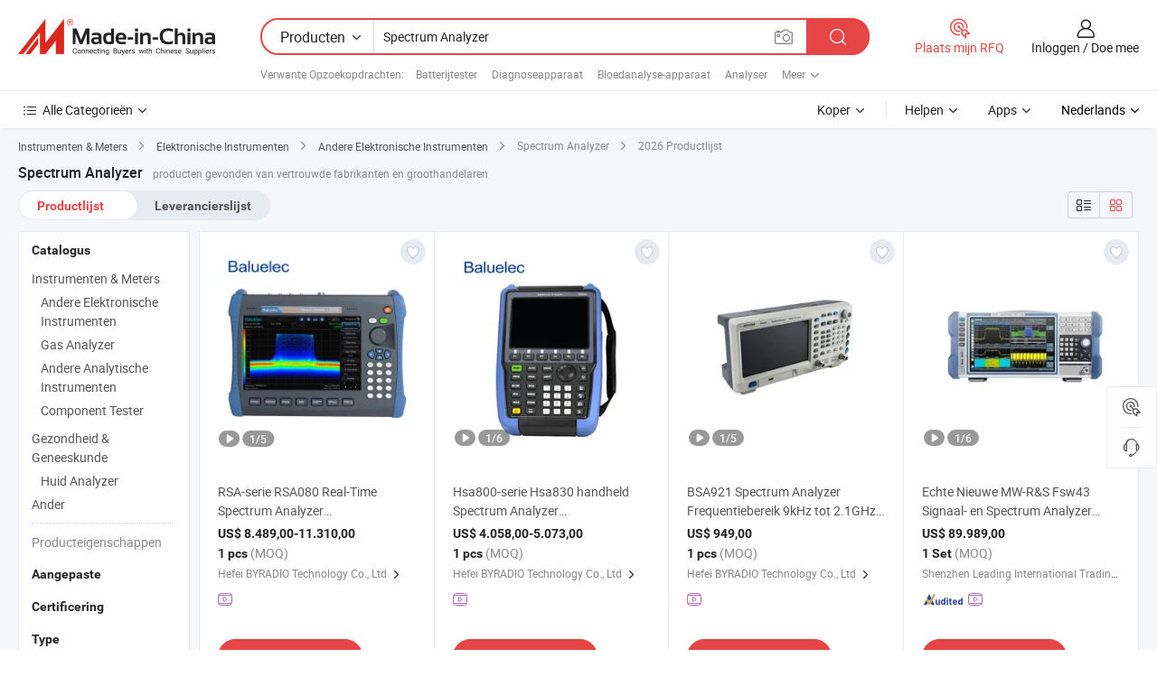

--- FILE ---
content_type: text/html;charset=UTF-8
request_url: https://nl.made-in-china.com/tag_search_product/Spectrum-Analyzer_uysroin_1.html
body_size: 47675
content:

<!DOCTYPE html>
<html
                lang="nl" >
<head>
    <meta content="text/html; charset=utf-8" http-equiv="Content-Type" />
            <base href="//nl.made-in-china.com" />
        <title>China Spectrum Analyzer, China Spectrum Analyzer lijst producten tegen de.Made-in-China.com</title>
    <meta content="Spectrum Analyzer, China Spectrum Analyzer, Spectrum Analyzer fabrikanten, leveranciers, groothandelaren" name="keywords">
        <meta content="China Spectrum Analyzer, Zoek China Spectrum Analyzer producten en China Spectrum Analyzer fabrikanten &amp; leveranciers lijst aan nl.Made-in-China.com" name="description">
<link rel="dns-prefetch" href="//www.micstatic.com">
<link rel="preconnect" href="//www.micstatic.com">
<link rel="dns-prefetch" href="//image.made-in-china.com">
<link rel="preconnect" href="//image.made-in-china.com">
<link rel="dns-prefetch" href="//pic.made-in-china.com">
<link rel="preconnect" href="//pic.made-in-china.com">
                    <link rel="preload" as="image" href="https://image.made-in-china.com/391f0j00GhkqcOzdlNro/RSA-serie-RSA080-Real-Time-Spectrum-Analyzer-frequentiebereik-5-kHz-8-GHz.jpg" >
                <link rel="alternate" hreflang="de" href="https://de.made-in-china.com/tag_search_product/Spectrum-Analyzer_uysroin_1.html" />
            <link rel="alternate" hreflang="hi" href="https://hi.made-in-china.com/tag_search_product/Spectrum-Analyzer_uysroin_1.html" />
            <link rel="alternate" hreflang="ru" href="https://ru.made-in-china.com/tag_search_product/Spectrum-Analyzer_uysroin_1.html" />
            <link rel="alternate" hreflang="pt" href="https://pt.made-in-china.com/tag_search_product/Spectrum-Analyzer_uysroin_1.html" />
            <link rel="alternate" hreflang="ko" href="https://kr.made-in-china.com/tag_search_product/Spectrum-Analyzer_uysroin_1.html" />
            <link rel="alternate" hreflang="en" href="https://www.made-in-china.com/products-search/hot-china-products/Spectrum_Analyzer.html" />
            <link rel="alternate" hreflang="it" href="https://it.made-in-china.com/tag_search_product/Spectrum-Analyzer_uysroin_1.html" />
            <link rel="alternate" hreflang="fr" href="https://fr.made-in-china.com/tag_search_product/Spectrum-Analyzer_uysroin_1.html" />
            <link rel="alternate" hreflang="es" href="https://es.made-in-china.com/tag_search_product/Spectrum-Analyzer_uysroin_1.html" />
            <link rel="alternate" hreflang="sa" href="https://sa.made-in-china.com/tag_search_product/Spectrum-Analyzer_uysroin_1.html" />
            <link rel="alternate" hreflang="x-default" href="https://www.made-in-china.com/products-search/hot-china-products/Spectrum_Analyzer.html" />
            <link rel="alternate" hreflang="vi" href="https://vi.made-in-china.com/tag_search_product/Spectrum-Analyzer_uysroin_1.html" />
            <link rel="alternate" hreflang="th" href="https://th.made-in-china.com/tag_search_product/Spectrum-Analyzer_uysroin_1.html" />
            <link rel="alternate" hreflang="ja" href="https://jp.made-in-china.com/tag_search_product/Spectrum-Analyzer_uysroin_1.html" />
            <link rel="alternate" hreflang="id" href="https://id.made-in-china.com/tag_search_product/Spectrum-Analyzer_uysroin_1.html" />
            <link rel="alternate" hreflang="nl" href="https://nl.made-in-china.com/tag_search_product/Spectrum-Analyzer_uysroin_1.html" />
            <link rel="alternate" hreflang="tr" href="https://tr.made-in-china.com/tag_search_product/Spectrum-Analyzer_uysroin_1.html" />
    <link type="text/css" rel="stylesheet" href="https://www.micstatic.com/landing/www/qp/css/search-list-qp_f88bd609.css" /> <link type="text/css" rel="stylesheet" href="https://www.micstatic.com/landing/www/qp/css/refine-navigation_49434e71.css" /> <link type="text/css" rel="stylesheet" href="https://www.micstatic.com/landing/www/qp/css/qp_mlan_d9434333.css" /> 
    <link type="text/css" rel="stylesheet" href="https://www.micstatic.com/landing/www/qp/css/modules/swiper@7.0.5-bundle.min_f7b0d48b.css" /> <link rel="canonical" href="https://nl.made-in-china.com/tag_search_product/Spectrum-Analyzer_uysroin_1.html"/>
	      <link rel="next" href="https://nl.made-in-china.com/tag_search_product/Spectrum-Analyzer_uysroin_2.html"/>
                      <link rel="alternate" media="only screen and (max-width:640)" href="https://m.made-in-china.com/hot-china-products/Spectrum_Analyzer.html">
    <style>
        body{
            min-width: 1024px;
        }
    </style>
<!-- Polyfill Code Begin --><script chaset="utf-8" type="text/javascript" src="https://www.micstatic.com/polyfill/polyfill-simplify_eb12d58d.js"></script><!-- Polyfill Code End --></head>
<body class="layout-auto gallary " probe-clarity="false" >
<input type="hidden" name="needFetchLanguageByAjax" value="false" class="J-needFetchLanguageByAjax">
    <div id="header" ></div>
<script>
    function headerMlanInit() {
        const funcName = 'headerMlan';
        const app = new window[funcName]({target: document.getElementById('header'), props: {props: {"pageType":2,"logoTitle":"Fabrikanten en Leveranciers","logoUrl":null,"base":{"buyerInfo":{"service":"Service","newUserGuide":"Gids voor Beginners","auditReport":"Audited Suppliers' Reports","meetSuppliers":"Meet Suppliers","onlineTrading":"Secured Trading Service","buyerCenter":"Koperscentrum","contactUs":"Contact met ons op","search":"Zoeken","prodDirectory":"Product Directory","supplierDiscover":"Supplier Discover","sourcingRequest":"Post Sourcing-aanvraag","quickLinks":"Quick Links","myFavorites":"Mijn Favorieten","visitHistory":"Browsegeschiedenis","buyer":"Koper","blog":"Zakelijke Inzichten"},"supplierInfo":{"supplier":"Leverancier","joinAdvance":"加入高级会员","tradeServerMarket":"外贸服务市场","memberHome":"外贸e家","cloudExpo":"Smart Expo云展会","onlineTrade":"交易服务","internationalLogis":"国际物流","northAmericaBrandSailing":"北美全渠道出海","micDomesticTradeStation":"中国制造网内贸站"},"helpInfo":{"whyMic":"Why Made-in-China.com","auditSupplierWay":"Hoe controleren wij leveranciers","securePaymentWay":"Hoe beveiligen wij betalingen","submitComplaint":"Dien een klacht in","contactUs":"Contact met ons op","faq":"FAQ","help":"Helpen"},"appsInfo":{"downloadApp":"Download App!","forBuyer":"Voor Koper","forSupplier":"Voor Leverancier","exploreApp":"Ontdek exclusieve app-kortingen","apps":"Apps"},"languages":[{"lanCode":0,"simpleName":"en","name":"English","value":"//www.made-in-china.com/products-search/hot-china-products/Spectrum_Analyzer.html","htmlLang":"en"},{"lanCode":5,"simpleName":"es","name":"Español","value":"//es.made-in-china.com/tag_search_product/Spectrum-Analyzer_uysroin_1.html","htmlLang":"es"},{"lanCode":4,"simpleName":"pt","name":"Português","value":"//pt.made-in-china.com/tag_search_product/Spectrum-Analyzer_uysroin_1.html","htmlLang":"pt"},{"lanCode":2,"simpleName":"fr","name":"Français","value":"//fr.made-in-china.com/tag_search_product/Spectrum-Analyzer_uysroin_1.html","htmlLang":"fr"},{"lanCode":3,"simpleName":"ru","name":"Русский язык","value":"//ru.made-in-china.com/tag_search_product/Spectrum-Analyzer_uysroin_1.html","htmlLang":"ru"},{"lanCode":8,"simpleName":"it","name":"Italiano","value":"//it.made-in-china.com/tag_search_product/Spectrum-Analyzer_uysroin_1.html","htmlLang":"it"},{"lanCode":6,"simpleName":"de","name":"Deutsch","value":"//de.made-in-china.com/tag_search_product/Spectrum-Analyzer_uysroin_1.html","htmlLang":"de"},{"lanCode":7,"simpleName":"nl","name":"Nederlands","value":"//nl.made-in-china.com/","htmlLang":"nl"},{"lanCode":9,"simpleName":"sa","name":"العربية","value":"//sa.made-in-china.com/tag_search_product/Spectrum-Analyzer_uysroin_1.html","htmlLang":"ar"},{"lanCode":11,"simpleName":"kr","name":"한국어","value":"//kr.made-in-china.com/tag_search_product/Spectrum-Analyzer_uysroin_1.html","htmlLang":"ko"},{"lanCode":10,"simpleName":"jp","name":"日本語","value":"//jp.made-in-china.com/tag_search_product/Spectrum-Analyzer_uysroin_1.html","htmlLang":"ja"},{"lanCode":12,"simpleName":"hi","name":"हिन्दी","value":"//hi.made-in-china.com/tag_search_product/Spectrum-Analyzer_uysroin_1.html","htmlLang":"hi"},{"lanCode":13,"simpleName":"th","name":"ภาษาไทย","value":"//th.made-in-china.com/tag_search_product/Spectrum-Analyzer_uysroin_1.html","htmlLang":"th"},{"lanCode":14,"simpleName":"tr","name":"Türkçe","value":"//tr.made-in-china.com/tag_search_product/Spectrum-Analyzer_uysroin_1.html","htmlLang":"tr"},{"lanCode":15,"simpleName":"vi","name":"Tiếng Việt","value":"//vi.made-in-china.com/tag_search_product/Spectrum-Analyzer_uysroin_1.html","htmlLang":"vi"},{"lanCode":16,"simpleName":"id","name":"Bahasa Indonesia","value":"//id.made-in-china.com/tag_search_product/Spectrum-Analyzer_uysroin_1.html","htmlLang":"id"}],"showMlan":true,"showRules":false,"rules":"Rules","language":"nl","menu":"Menu","subTitle":null,"subTitleLink":null,"stickyInfo":null},"categoryRegion":{"categories":"Alle Categorieën","categoryList":[{"name":"Landbouw & Voeding","value":"https://nl.made-in-china.com/category1_Agriculture-Food/Agriculture-Food_usssssssss.html","catCode":"1000000000"},{"name":"Kleding & Toebehoren","value":"https://nl.made-in-china.com/category1_Apparel-Accessories/Apparel-Accessories_uussssssss.html","catCode":"1100000000"},{"name":"Kunst Artikels & Ambachten","value":"https://nl.made-in-china.com/category1_Arts-Crafts/Arts-Crafts_uyssssssss.html","catCode":"1200000000"},{"name":"Auto Parts","value":"https://nl.made-in-china.com/category1_Auto-Motorcycle-Parts-Accessories/Auto-Motorcycle-Parts-Accessories_yossssssss.html","catCode":"2900000000"},{"name":"Tassen & Geschenkdozen","value":"https://nl.made-in-china.com/category1_Bags-Cases-Boxes/Bags-Cases-Boxes_yhssssssss.html","catCode":"2600000000"},{"name":"Chemische Stoffen","value":"https://nl.made-in-china.com/category1_Chemicals/Chemicals_uissssssss.html","catCode":"1300000000"},{"name":"Computer Producten","value":"https://nl.made-in-china.com/category1_Computer-Products/Computer-Products_iissssssss.html","catCode":"3300000000"},{"name":"Bouw & Decoratie Materialen","value":"https://nl.made-in-china.com/category1_Construction-Decoration/Construction-Decoration_ugssssssss.html","catCode":"1500000000"},{"name":"Consument Elektronica's","value":"https://nl.made-in-china.com/category1_Consumer-Electronics/Consumer-Electronics_unssssssss.html","catCode":"1400000000"},{"name":"Elektrotechniek & Elektronica's","value":"https://nl.made-in-china.com/category1_Electrical-Electronics/Electrical-Electronics_uhssssssss.html","catCode":"1600000000"},{"name":"Meubilair","value":"https://nl.made-in-china.com/category1_Furniture/Furniture_yessssssss.html","catCode":"2700000000"},{"name":"Gezondheid & Geneeskunde","value":"https://nl.made-in-china.com/category1_Health-Medicine/Health-Medicine_uessssssss.html","catCode":"1700000000"},{"name":"Industriële Apparaturen & Onderdelen","value":"https://nl.made-in-china.com/category1_Industrial-Equipment-Components/Industrial-Equipment-Components_inssssssss.html","catCode":"3400000000"},{"name":"Instrumenten & Meters","value":"https://nl.made-in-china.com/category1_Instruments-Meters/Instruments-Meters_igssssssss.html","catCode":"3500000000"},{"name":"Lichte Industrie & Dagelijks Gebruik","value":"https://nl.made-in-china.com/category1_Light-Industry-Daily-Use/Light-Industry-Daily-Use_urssssssss.html","catCode":"1800000000"},{"name":"Licht & Verlichting","value":"https://nl.made-in-china.com/category1_Lights-Lighting/Lights-Lighting_isssssssss.html","catCode":"3000000000"},{"name":"Produceren & Verwerken Machine","value":"https://nl.made-in-china.com/category1_Manufacturing-Processing-Machinery/Manufacturing-Processing-Machinery_uossssssss.html","catCode":"1900000000"},{"name":"Metallurgische, Mineralen & Energie","value":"https://nl.made-in-china.com/category1_Metallurgy-Mineral-Energy/Metallurgy-Mineral-Energy_ysssssssss.html","catCode":"2000000000"},{"name":"Kantoorartikelen","value":"https://nl.made-in-china.com/category1_Office-Supplies/Office-Supplies_yrssssssss.html","catCode":"2800000000"},{"name":"Verpakking & Printing","value":"https://nl.made-in-china.com/category1_Packaging-Printing/Packaging-Printing_ihssssssss.html","catCode":"3600000000"},{"name":"Veiligheid & Bescherming","value":"https://nl.made-in-china.com/category1_Security-Protection/Security-Protection_ygssssssss.html","catCode":"2500000000"},{"name":"Diensten","value":"https://nl.made-in-china.com/category1_Service/Service_ynssssssss.html","catCode":"2400000000"},{"name":"Sportartikelen & Vrijetijds","value":"https://nl.made-in-china.com/category1_Sporting-Goods-Recreation/Sporting-Goods-Recreation_iussssssss.html","catCode":"3100000000"},{"name":"Textiel","value":"https://nl.made-in-china.com/category1_Textile/Textile_yussssssss.html","catCode":"2100000000"},{"name":"Ijzerwaren & Gereedschap","value":"https://nl.made-in-china.com/category1_Tools-Hardware/Tools-Hardware_iyssssssss.html","catCode":"3200000000"},{"name":"Speelgoed","value":"https://nl.made-in-china.com/category1_Toys/Toys_yyssssssss.html","catCode":"2200000000"},{"name":"Vervoer","value":"https://nl.made-in-china.com/category1_Transportation/Transportation_yissssssss.html","catCode":"2300000000"}],"more":"Meer"},"searchRegion":{"show":true,"lookingFor":"Vertel ons waar je naar op zoek bent...","homeUrl":"//nl.made-in-china.com","products":"Producten","suppliers":"Leveranciers","auditedFactory":null,"uploadImage":"Afbeelding uploaden","max20MbPerImage":"Maximaal 20 MB per afbeelding","yourRecentKeywords":"Uw Recente Zoekwoorden","clearHistory":"Wis de geschiedenis","popularSearches":"Verwante Opzoekopdrachten","relatedSearches":"Meer","more":null,"maxSizeErrorMsg":"Upload mislukt. De maximale afbeeldingsgrootte is 20 MB.","noNetworkErrorMsg":"Geen netwerkverbinding. Controleer uw netwerkinstellingen en probeer het opnieuw.","uploadFailedErrorMsg":"Upload mislukt. Onjuist afbeeldingsformaat. Ondersteunde formaten: JPG, PNG, BMP.","relatedList":[{"word":"Batterijtester","adsData":"Batterijtester","link":"https://nl.made-in-china.com/tag_search_product/Battery-Tester_iueon_1.html","title":"Battery Tester"},{"word":"Diagnoseapparaat","adsData":"Diagnoseapparaat","link":"https://nl.made-in-china.com/tag_search_product/Diagnostic-Device_hygnn_1.html","title":"Diagnostic Device"},{"word":"Bloedanalyse-apparaat","adsData":"Bloedanalyse-apparaat","link":"https://nl.made-in-china.com/tag_search_product/Hematology-Analyzer_uysyssn_1.html","title":"Hematology Analyzer"},{"word":"Analyser","adsData":"Analyser","link":"https://nl.made-in-china.com/tag_search_product/Analyzer_uyiunnn_1.html","title":"Analyzer"},{"word":"Deeltjesgrootte-analyzer","adsData":"Deeltjesgrootte-analyzer","link":"https://nl.made-in-china.com/tag_search_product/Particle-Size-Analyzer_reneoyn_1.html","title":"particle size analyzer"},{"word":"Netwerk Analyzer","adsData":"Netwerk Analyzer","link":"https://nl.made-in-china.com/tag_search_product/Network-Analyzer_usnsuun_1.html","title":"Network Analyzer"},{"word":"Biochemie-analyser","adsData":"Biochemie-analyser","link":"https://nl.made-in-china.com/tag_search_product/Biochemistry-Analyzer_rhnhyn_1.html","title":"Biochemistry Analyzer"},{"word":"Chemie-analyzer","adsData":"Chemie-analyzer","link":"https://nl.made-in-china.com/tag_search_product/Chemistry-Analyzer_gsyen_1.html","title":"Chemistry Analyzer"},{"word":"Oscilloscoop","adsData":"Oscilloscoop","link":"https://nl.made-in-china.com/tag_search_product/Oscilloscope_girun_1.html","title":"Oscilloscope"},{"word":"Groothandel Spectrum Analyzer","adsData":"Groothandel Spectrum Analyzer","link":"https://nl.made-in-china.com/tag_search_product/Wholesale-Spectrum-Analyzer_gygisyun_1.html","title":"Wholesale Spectrum Analyzer"}],"relatedTitle":null,"relatedTitleLink":null,"formParams":null,"mlanFormParams":{"keyword":"Spectrum Analyzer","inputkeyword":"Spectrum Analyzer","type":null,"currentTab":null,"currentPage":null,"currentCat":null,"currentRegion":null,"currentProp":null,"submitPageUrl":null,"parentCat":null,"otherSearch":null,"currentAllCatalogCodes":null,"sgsMembership":null,"memberLevel":null,"topOrder":null,"size":null,"more":"meer","less":"less","staticUrl50":null,"staticUrl10":null,"staticUrl30":null,"condition":"0","conditionParamsList":[{"condition":"0","conditionName":null,"action":"/productSearch?keyword=#word#","searchUrl":null,"inputPlaceholder":null},{"condition":"1","conditionName":null,"action":"/companySearch?keyword=#word#","searchUrl":null,"inputPlaceholder":null}]},"enterKeywordTips":"Voer a.u.b. minimaal een trefwoord in voor uw zoekopdracht.","openMultiSearch":false},"frequentRegion":{"rfq":{"rfq":"Plaats mijn RFQ","searchRfq":"Search RFQs","acquireRfqHover":"Vertel ons wat u nodig heeft en probeer op de gemakkelijke manier offertes !op te vragen","searchRfqHover":"Discover quality RFQs and connect with big-budget buyers"},"account":{"account":"Rekening","signIn":"Inloggen","join":"Doe mee","newUser":"Nieuwe Gebruiker","joinFree":"Gratis lid worden","or":"Of","socialLogin":"Door te klikken op Aanmelden, Gratis lid worden of Doorgaan met Facebook, Linkedin, Twitter, Google, %s ga ik akkoord met de %sUser Agreement%s en het %sPrivacy Policy%s","message":"Berichten","quotes":"Citaten","orders":"Bestellingen","favorites":"Favorieten","visitHistory":"Browsegeschiedenis","postSourcingRequest":"Post Sourcing-aanvraag","hi":"Hallo","signOut":"Afmelden","manageProduct":"Producten beheren","editShowroom":"Showroom bewerken","username":"","userType":null,"foreignIP":true,"currentYear":2026,"userAgreement":"Gebruikersovereenkomst","privacyPolicy":"Privacybeleid"},"message":{"message":"Berichten","signIn":"Inloggen","join":"Doe mee","newUser":"Nieuwe Gebruiker","joinFree":"Gratis lid worden","viewNewMsg":"Sign in to view the new messages","inquiry":"Aanvraag","rfq":"RFQs","awaitingPayment":"Awaiting payments","chat":"Chatten","awaitingQuotation":"In afwachting van offertes"},"cart":{"cart":"Onderzoeksmand"}},"busiRegion":null,"previewRegion":null}}});
		const hoc=o=>(o.__proto__.$get=function(o){return this.$$.ctx[this.$$.props[o]]},o.__proto__.$getKeys=function(){return Object.keys(this.$$.props)},o.__proto__.$getProps=function(){return this.$get("props")},o.__proto__.$setProps=function(o){var t=this.$getKeys(),s={},p=this;t.forEach(function(o){s[o]=p.$get(o)}),s.props=Object.assign({},s.props,o),this.$set(s)},o.__proto__.$help=function(){console.log("\n            $set(props): void             | 设置props的值\n            $get(key: string): any        | 获取props指定key的值\n            $getKeys(): string[]          | 获取props所有key\n            $getProps(): any              | 获取props里key为props的值（适用nail）\n            $setProps(params: any): void  | 设置props里key为props的值（适用nail）\n            $on(ev, callback): func       | 添加事件监听，返回移除事件监听的函数\n            $destroy(): void              | 销毁组件并触发onDestroy事件\n        ")},o);
        window[`${funcName}Api`] = hoc(app);
    };
</script><script type="text/javascript" crossorigin="anonymous" onload="headerMlanInit()" src="https://www.micstatic.com/nail/pc/header-mlan_6f301846.js"></script><div class="auto-size J-auto-size">
    <input type="hidden" id="sensor_pg_v" value="st:qp,m:Spectrum Analyzer,p:1,tp:103,stp:10301,plate:show_wd,tp:103,stp:10301,abt:null,abp:a"/>
        <input type="hidden" id="appendQueryParam" value=""/>
    <input type="hidden" id="completeProdParam" value="[&quot;REvYJgQHBerf&quot;,&quot;TQWpBcPkaMUV&quot;,&quot;CEKRulnyXvro&quot;,&quot;iAqUFzjoQwcZ&quot;,&quot;enlUgkmGjAYH&quot;,&quot;vOoTeKVjeshM&quot;,&quot;wZOtFCBYSIan&quot;,&quot;uQLYWHVPaery&quot;,&quot;RaqrPdOYlFVy&quot;,&quot;hmiRzBUKYTYw&quot;,&quot;BmlROncdhMpa&quot;,&quot;yAXUrSLPZwhp&quot;,&quot;pnFYEmyxWJUR&quot;,&quot;qELpvYDoabRu&quot;,&quot;SxKrbwDPEehL&quot;,&quot;VmFYcpwMXnrK&quot;,&quot;HTMrCWvxrOcK&quot;,&quot;tGnUblYSsOVT&quot;,&quot;PJsYlFpcbMrk&quot;,&quot;AnEpkYaTdfrI&quot;,&quot;bOeGqBcCPskH&quot;,&quot;hGeUutSordcw&quot;,&quot;EnKpCOXHZbUI&quot;,&quot;mEnpsoQWjtRI&quot;,&quot;AToRlVSbZwhg&quot;,&quot;vmLrcOCEbaUF&quot;,&quot;IxFprGNUIPYa&quot;,&quot;MRepqotGhlkb&quot;,&quot;FaOpyEAHbvWm&quot;,&quot;mJArdMuxTKpt&quot;]"/>
    <input type="hidden" id="prodKeyword" value="Spectrum_Analyzer"/>
    <input type="hidden" name="user_behavior_trace_id" id="user_behavior_trace_id" value="1jf7p5f5t08dt"/>
        <div class="page cf">
                <div itemscope itemtype="https://schema.org/BreadcrumbList" class="crumb grid">
                                                <span itemprop="itemListElement" itemscope itemtype="https://schema.org/ListItem">
                        <a itemprop="item" href="https://nl.made-in-china.com/category1_Instruments-Meters/Instruments-Meters_igssssssss.html">
                            <span itemprop="name">Instrumenten &amp; Meters</span>
                        </a>
                        <meta itemprop="position" content="1"/>
                    </span>
                    <i class="ob-icon icon-right"></i>
                                                                                                <span itemprop="itemListElement" itemscope itemtype="https://schema.org/ListItem">
                        <a itemprop="item" href="https://nl.made-in-china.com/category23_Instruments-Meters/Electronic-Instrument_igsyssssss_1.html">
                            <span itemprop="name">Elektronische Instrumenten</span>
                        </a>
                        <meta itemprop="position" content="2"/>
                    </span>
                    <i class="ob-icon icon-right"></i>
                                                                                                <span itemprop="itemListElement" itemscope itemtype="https://schema.org/ListItem">
                        <a itemprop="item" href="https://nl.made-in-china.com/category23_Instruments-Meters/Other-Electronic-Instruments_igsyshssss_1.html">
                            <span itemprop="name">Andere Elektronische Instrumenten</span>
                        </a>
                        <meta itemprop="position" content="3"/>
                    </span>
                    <i class="ob-icon icon-right"></i>
                                    <span>Spectrum Analyzer</span>
                                        <i class="ob-icon icon-right"></i>
            <span>
                                     2026 Productlijst
                            </span>
        </div>
        <input id="J-strong-words" name="strong-words" type="hidden" value="{&quot;strongWordList&quot;:[&quot;Spectrum Analyzer&quot;]}" />
        <input id="ads_word" name="ads_word" type="hidden" value="Spectrum Analyzer" />
        <input type="hidden" id="qaSource" value="1">
        <input type="hidden" name="iqa-portrait" id="iqa-portrait" value="" />
        <input id="compareFromPage" name="compareFromPage" type="hidden" value="3" />
        <input id="contactUrlParam" type="hidden" value="${contactUrlParam}" />
        <input id="J-isLanding" type="hidden" value="true" />
        <div class="page-wrap search-list new-search-list cf">
                                                <div class="search-list-container main-wrap">
                <div class="main">
                    <div class="num-found">
    <h1 class="product_word">Spectrum Analyzer</h1>
                    producten gevonden van vertrouwde fabrikanten en groothandelaren
        </div>
                    <div class="search-filter-bar">
                        <div class="list-tab">
                            <ul class="tab">
                                <li class="selected"><a>
                                                                            Productlijst
                                                                    </a></li>
                                <li>
                                                                            <a href="https://nl.made-in-china.com/manufacturers/spectrum-analyzer.html">
                                            Leverancierslijst
                                        </a>
                                                                    </li>
                                                                                            </ul>
                        </div>
                        <div class="view-type cf">
<input type="hidden" value="https://nl.made-in-china.com/tag_search_product/Spectrum-Analyzer_uysroin_1.html" id="firstPageUrl">
<div class="refine-sort">
    <div class="list-switch">
        <span class="text"> weergave: </span>
        <span class="list-switch-types">
                <a href="javascript:;"ads-data="t:90,md:1,c:2" onclick="if(saveViewTypeCookie){saveViewTypeCookie(1)}" ontouchstart="if(saveViewTypeCookie){saveViewTypeCookie(1)}" rel="nofollow"
                   class="list-switch-btn list-switch-btn-left unselect ">
					<i class="ob-icon icon-list"></i>
					<div class="tip arrow-bottom tip-switch-list">
                         <div class="tip-con">
                             <p class="tip-para">Lijstweergave</p>
                         </div>
                             <span class="arrow arrow-out">
                                 <span class="arrow arrow-in"></span>
                             </span>
                     </div>
                </a>
                <a href="javascript:;" onclick="" ontouchstart="" rel="nofollow"
                   class="list-switch-btn list-switch-btn-right selected ">
					<i class="ob-icon icon-gallery"></i>
					<div class="tip arrow-bottom tip-switch-gallery">
                         <div class="tip-con">
                             <p class="tip-para">Galerijweergave</p>
                         </div>
                             <span class="arrow arrow-out">
                                 <span class="arrow arrow-in"></span>
                             </span>
                     </div>
                </a>
				</span>
    </div>
</div> </div>
                    </div>
                                                            <div class="search-list">
                        <div class="prod-list J-prod-list gallary ">
 <!-- topRank -->
<!-- product -->
<div class="list-img" id="product-div1" data-show-type="interstAd" faw-module="Search_prod_list" cz-id="REvYJgQHBerf">
     <div class="list-img-wrap">
         <div class="products-item">
             <!-- 图片 -->
			               <div class="prod-img prod-img-space img-total slide-prod J-slider-prod">
                 <div class="img-box swiper-container J-slider-prod-box">
					<div class="img-list swiper-wrapper prod-banner-list" ads-data="t:6,aid:,flx_deliv_tp:comb,ads_tp:,abt:,abp:a,srv_id:,si:1,md:3,pdid:REvYJgQHBerf,ps:,a:1,mds:30,c:2,is_trade:0,is_sample:0,is_rushorder:0,pcid:OKYtBUXcnWpL,pa:,is_3d_prod:0" faw-exposure id="banner-slider">
																													 																																			<a rel="nofollow" class="img-wrap swiper-slide img-thumb-auto J-lazyimgs" referrerpolicy="unsafe-url" href="https://nl.made-in-china.com/co_byradio/product_RSA-Series-RSA080-Real-Time-Spectrum-Analyzer-Frequency-Range-5kHz-8GHz_yshessuyiy.html" target="_blank" ads-data="t:6,aid:,flx_deliv_tp:comb,ads_tp:,abt:,abp:a,srv_id:,ads_srv_tp:,isrec:,recu:,recv:,si:1,md:3,pdid:REvYJgQHBerf,ps:,a:1,mds:30,c:2,pcid:OKYtBUXcnWpL,st:8,is_trade:0,is_sample:0,is_rushorder:0,pa:8,is_3d_prod:0">
										<div class="img-thumb-inner">
												<img class="J-firstLazyload" src="https://www.micstatic.com/common/img/space.png?_v=1768540504671" data-original="https://image.made-in-china.com/391f0j00GhkqcOzdlNro/RSA-serie-RSA080-Real-Time-Spectrum-Analyzer-frequentiebereik-5-kHz-8-GHz.webp" alt="RSA-serie RSA080 Real-Time Spectrum Analyzer frequentiebereik 5 kHz~8 GHz">
										</div>
						 			</a>
																																												<a rel="nofollow" class="img-wrap swiper-slide img-thumb-auto J-lazyimgs" referrerpolicy="unsafe-url" href="https://nl.made-in-china.com/co_byradio/product_RSA-Series-RSA080-Real-Time-Spectrum-Analyzer-Frequency-Range-5kHz-8GHz_yshessuyiy.html" target="_blank" ads-data="t:6,aid:,flx_deliv_tp:comb,ads_tp:,abt:,abp:a,srv_id:,ads_srv_tp:,isrec:,recu:,recv:,si:1,md:3,pdid:REvYJgQHBerf,ps:,a:1,mds:30,c:2,pcid:OKYtBUXcnWpL,st:8,is_trade:0,is_sample:0,is_rushorder:0,pa:8,is_3d_prod:0">
										<div class="img-thumb-inner">
												<img src="https://www.micstatic.com/common/img/space.png?_v=1768540504671" data-original="https://image.made-in-china.com/391f0j00gVobctpKbnrq/RSA-serie-RSA080-Real-Time-Spectrum-Analyzer-frequentiebereik-5-kHz-8-GHz.webp" alt="RSA-serie RSA080 Real-Time Spectrum Analyzer frequentiebereik 5 kHz~8 GHz">
										</div>
						 			</a>
																																												<a rel="nofollow" class="img-wrap swiper-slide img-thumb-auto J-lazyimgs" referrerpolicy="unsafe-url" href="https://nl.made-in-china.com/co_byradio/product_RSA-Series-RSA080-Real-Time-Spectrum-Analyzer-Frequency-Range-5kHz-8GHz_yshessuyiy.html" target="_blank" ads-data="t:6,aid:,flx_deliv_tp:comb,ads_tp:,abt:,abp:a,srv_id:,ads_srv_tp:,isrec:,recu:,recv:,si:1,md:3,pdid:REvYJgQHBerf,ps:,a:1,mds:30,c:2,pcid:OKYtBUXcnWpL,st:8,is_trade:0,is_sample:0,is_rushorder:0,pa:8,is_3d_prod:0">
										<div class="img-thumb-inner">
												<img src="https://www.micstatic.com/common/img/space.png?_v=1768540504671" data-original="https://image.made-in-china.com/391f0j00pVcobugRYNzk/RSA-serie-RSA080-Real-Time-Spectrum-Analyzer-frequentiebereik-5-kHz-8-GHz.webp" alt="RSA-serie RSA080 Real-Time Spectrum Analyzer frequentiebereik 5 kHz~8 GHz">
										</div>
						 			</a>
																																												<a rel="nofollow" class="img-wrap swiper-slide img-thumb-auto J-lazyimgs" referrerpolicy="unsafe-url" href="https://nl.made-in-china.com/co_byradio/product_RSA-Series-RSA080-Real-Time-Spectrum-Analyzer-Frequency-Range-5kHz-8GHz_yshessuyiy.html" target="_blank" ads-data="t:6,aid:,flx_deliv_tp:comb,ads_tp:,abt:,abp:a,srv_id:,ads_srv_tp:,isrec:,recu:,recv:,si:1,md:3,pdid:REvYJgQHBerf,ps:,a:1,mds:30,c:2,pcid:OKYtBUXcnWpL,st:8,is_trade:0,is_sample:0,is_rushorder:0,pa:8,is_3d_prod:0">
										<div class="img-thumb-inner">
												<img src="https://www.micstatic.com/common/img/space.png?_v=1768540504671" data-original="https://image.made-in-china.com/391f0j00uVocbipDbOzk/RSA-serie-RSA080-Real-Time-Spectrum-Analyzer-frequentiebereik-5-kHz-8-GHz.webp" alt="RSA-serie RSA080 Real-Time Spectrum Analyzer frequentiebereik 5 kHz~8 GHz">
										</div>
						 			</a>
																																												<a rel="nofollow" class="img-wrap swiper-slide img-thumb-auto J-lazyimgs" referrerpolicy="unsafe-url" href="https://nl.made-in-china.com/co_byradio/product_RSA-Series-RSA080-Real-Time-Spectrum-Analyzer-Frequency-Range-5kHz-8GHz_yshessuyiy.html" target="_blank" ads-data="t:6,aid:,flx_deliv_tp:comb,ads_tp:,abt:,abp:a,srv_id:,ads_srv_tp:,isrec:,recu:,recv:,si:1,md:3,pdid:REvYJgQHBerf,ps:,a:1,mds:30,c:2,pcid:OKYtBUXcnWpL,st:8,is_trade:0,is_sample:0,is_rushorder:0,pa:8,is_3d_prod:0">
										<div class="img-thumb-inner">
												<img src="https://www.micstatic.com/common/img/space.png?_v=1768540504671" data-original="https://image.made-in-china.com/391f0j00glocqBuKfyrb/RSA-serie-RSA080-Real-Time-Spectrum-Analyzer-frequentiebereik-5-kHz-8-GHz.webp" alt="RSA-serie RSA080 Real-Time Spectrum Analyzer frequentiebereik 5 kHz~8 GHz">
										</div>
						 			</a>
																																													</div>
					 					 						 <a referrerpolicy="unsafe-url" href="https://nl.made-in-china.com/co_byradio/product_RSA-Series-RSA080-Real-Time-Spectrum-Analyzer-Frequency-Range-5kHz-8GHz_yshessuyiy.html#slideVideo" target="_blank" rel="nofollow"
							class="has-icon has-video-icon"><img src="https://www.micstatic.com/landing/www/qp/img/video_456aa956.svg" alt="Video"/></a>
					 					 					 						 <a referrerpolicy="unsafe-url" href="https://nl.made-in-china.com/co_byradio/product_RSA-Series-RSA080-Real-Time-Spectrum-Analyzer-Frequency-Range-5kHz-8GHz_yshessuyiy.html" target="_blank" rel="nofollow" class="has-page swiper-page-wrap">
							 <span class="page-current">1</span>/
							 <span class="page-total">5</span>
						 </a>
					 					 					 						 <a class="img-left J-slide-left" href="javascript:;"><i class="ob-icon icon-left"></i></a>
						 <a class="img-right J-slide-right" href="javascript:;"><i class="ob-icon icon-right"></i></a>
					 				 </div>
				 					 <div class="pagination J-pagination">
						 <span class="swiper-pagination-switch swiper-visible-switch swiper-active-switch"></span>
						 <span class="swiper-pagination-switch"></span>
						 <span class="swiper-pagination-switch"></span>
					 </div>
				 			 </div>
			 			 				 <a href="javascript:void(0);"
					class="prod-favorite-icon J-add2Fav" cz-type="prod"
					cz-id="REvYJgQHBerf" ads-data="st:17,pdid:REvYJgQHBerf,pcid:OKYtBUXcnWpL,is_trade:0,is_sample:0,is_rushorder:0,a:1">
					 <i class="ob-icon icon-heart-f"></i>
					 <i class="ob-icon icon-heart"></i>
					 <div class="tip arrow-top tip-faverite">
						 <div class="tip-con"><p class="tip-para">Favorieten</p></div>
						 <span class="arrow arrow-out"><span class="arrow arrow-in"></span></span>
					 </div>
				 </a>
			                 <!-- 内容 -->
			 <div id="onlineTradeAble3" style="display:none;">false 0</div>
             <div class="detail">
				 				 <input type="hidden" name="mainProdValue" value="6"/>
				 				 <div class="icon-list certified-logo">
				 					 </div>
				 				 <div class="product-name-wrap
 									">
					 <h2 class="product-name" data-prod-tag="">
						 <a title="RSA-serie RSA080 Real-Time Spectrum Analyzer frequentiebereik 5 kHz~8 GHz" referrerpolicy="unsafe-url" href="https://nl.made-in-china.com/co_byradio/product_RSA-Series-RSA080-Real-Time-Spectrum-Analyzer-Frequency-Range-5kHz-8GHz_yshessuyiy.html" target="_blank" ads-data="t:6,aid:,flx_deliv_tp:comb,ads_tp:,abt:,abp:a,srv_id:,ads_srv_tp:,isrec:,recu:,recv:,si:1,md:3,pdid:REvYJgQHBerf,ps:,a:1,mds:30,c:2,pcid:OKYtBUXcnWpL,st:2,is_trade:0,is_sample:0,is_rushorder:0,pa:2">
							 RSA-serie RSA080 Real-Time Spectrum Analyzer frequentiebereik 5 kHz~8 GHz
						 </a>
					 </h2>
					 					 					 				 </div>
				 <div class="product-property">
					 						 <div class="ellipsis attr-item J-faketitle"><span
								 class="attribute"><strong class="price">US$ <span>8.489,00</span>-<span>11.310,00</span></strong></span></div>
					 					 						 <div class="ellipsis attr-item J-faketitle"><span
								 class="attribute"><strong> 1 pcs</strong> </span> <span class="moq-text">(MOQ)</span>
						 </div>
					 				 </div>
				 				 <div class="company-info">
					 <div class="company-name ellipsis">
						 <a referrerpolicy="unsafe-url" href="https://nl.made-in-china.com/co_byradio/"
							 							 												   class="compnay-name" target="_blank" ads-data="t:6,aid:,flx_deliv_tp:comb,ads_tp:,abt:,abp:a,srv_id:,ads_srv_tp:,isrec:,recu:,recv:,si:1,md:3,pdid:REvYJgQHBerf,ps:,a:1,mds:30,c:2,pcid:OKYtBUXcnWpL,st:3,is_trade:0,is_sample:0,is_rushorder:0,pa:3"
						 >
							 <span title="Hefei BYRADIO Technology Co., Ltd">Hefei BYRADIO Technology Co., Ltd</span>
						 </a>
						 <i class="ob-icon icon-right"></i>
						 <div class="company-name-popup">
							 <div class="name-block">
								 									 <a referrerpolicy="unsafe-url" href="https://nl.made-in-china.com/co_byradio/"
									 										 															   target="_blank" class="compnay-name J-compnay-name" ads-data="t:6,aid:,flx_deliv_tp:comb,ads_tp:,abt:,abp:a,srv_id:,ads_srv_tp:,isrec:,recu:,recv:,si:1,md:3,pdid:REvYJgQHBerf,ps:,a:1,mds:30,c:2,pcid:OKYtBUXcnWpL,st:3,is_trade:0,is_sample:0,is_rushorder:0,pa:3,is_3d_prod:0">
										 <span title="Hefei BYRADIO Technology Co., Ltd">Hefei BYRADIO Technology Co., Ltd</span>
									 </a>
								 							 </div>
							 <div class="auth-block">
								 <ul class="auth-block-list">
									 										 <li class="cs-level-info">
											 												 <img class="auth-icon" src='https://www.micstatic.com/common/img/icon/gold-member.png?_v=1768540504671' srcset='https://www.micstatic.com/common/img/icon/gold_member_32.png?_v=1768540504671 2x, https://www.micstatic.com/common/img/icon/gold_member_16.png?_v=1768540504671 1x' alt="China Supplier - Gold Member"> Gouden Lid
											 											 										 </li>
									 <li class="company-address-info">
										 <i class="ob-icon icon-coordinate"></i>
										 											 Anhui, China
										 									 </li>
								 </ul>
							 </div>
							 <div class="block-divider"></div>
							 <div class="other-block">
								 <ul>
									 <li>
										 <h2 class="business-type-info">Fabrikant/fabriek</h2>
									 </li>
									 									 										 <li class="management-certification-info">
											 <span title="ISO 9001, ISO 14001">ISO 9001, ISO 14001</span>
										 </li>
									 								 </ul>
							 </div>
						 </div>
					 </div>
					 <div class="auth-list">
						 							 																																																																																																															 						 						 							 								 <div class="auth auth-video">
									 <a href="//nl.made-in-china.com/video-channel/byradio_REvYJgQHBerf_RSA-serie-RSA080-Real-Time-Spectrum-Analyzer-frequentiebereik-5-kHz-8-GHz.html" target="_blank"
										ads-data="t:6,aid:,flx_deliv_tp:comb,ads_tp:,abt:,abp:a,srv_id:,ads_srv_tp:,isrec:,recu:,recv:,si:1,md:3,pdid:REvYJgQHBerf,ps:,a:1,mds:30,c:2,pcid:OKYtBUXcnWpL,st:2,is_trade:0,is_sample:0,is_rushorder:0,pa:15,st:15"><img class="auth-icon"
																				  src='https://www.micstatic.com/common/img/logo/video_d4fb84a2.svg'
																				  alt="Bekijk grotere video en afbeelding"></a>
									 <div class="tip arrow-bottom tip-video">
										 <div class="tip-con">
											 <p class="tip-para">Bekijk grotere video en afbeelding</p>
										 </div>
										 <span class="arrow arrow-out">
												<span class="arrow arrow-in"></span>
											</span>
									 </div>
								 </div>
							 						 					 						 					 </div>
				 </div>
			 </div>
			 <div class="product-btn">
				 				 					 <input type="hidden" value="Contact Opnemen" />
					 					 <a fun-inquiry-product
						referrerpolicy="unsafe-url" href="//www.made-in-china.com/sendInquiry/prod_REvYJgQHBerf_OKYtBUXcnWpL.html?from=search&type=cs&target=prod&word=Spectrum+Analyzer&seo=1&plant=nl&smode=pc"
						ads-data="t:6,aid:,flx_deliv_tp:comb,ads_tp:,abt:,abp:a,srv_id:,ads_srv_tp:,isrec:,recu:,recv:,si:1,md:3,pdid:REvYJgQHBerf,ps:,a:1,mds:30,c:2,pcid:OKYtBUXcnWpL,st:5,is_trade:0,is_sample:0,is_rushorder:0,pa:5" target="_blank" rel="nofollow" class="btn btn-main btn-small">
						 						 <span class="btn-main-text">Contact Opnemen</span>
					 </a>
				 				 <span class="inquiry-action">
			            <b class="tm3_chat_status" lan="nl" ads-data="t:6,aid:,flx_deliv_tp:comb,ads_tp:,abt:,abp:a,srv_id:,ads_srv_tp:,isrec:,recu:,recv:,si:1,md:3,pdid:REvYJgQHBerf,ps:,a:1,mds:30,c:2,pcid:OKYtBUXcnWpL,st:7,is_trade:0,is_sample:0,is_rushorder:0,pa:13" dataId="OKYtBUXcnWpL_REvYJgQHBerf_1" inquiry="//www.made-in-china.com/sendInquiry/prod_REvYJgQHBerf_OKYtBUXcnWpL.html?from=search&type=cs&target=prod&word=Spectrum+Analyzer&seo=1&plant=nl&smode=pc" processor="chat" cid="OKYtBUXcnWpL" style="display:none"></b>
					 					 					 					 			</span>
			 </div>
			 <div class="hide-area">
				                      <div class="property-list">
    												<div class="prop-item">
                                 <label class="prop-lab">Verpakking: </label>
                                 <span class="prop-val">doos</span>
                             </div>
                        							<div class="prop-item">
                                 <label class="prop-lab">Standaard: </label>
                                 <span class="prop-val">334*242*68mm</span>
                             </div>
                        							<div class="prop-item">
                                 <label class="prop-lab">Oorsprong: </label>
                                 <span class="prop-val">China</span>
                             </div>
                        							<div class="prop-item">
                                 <label class="prop-lab">Gs-Code: </label>
                                 <span class="prop-val">9030409000</span>
                             </div>
                                             </div>
				 			 </div>
         </div>
     </div>
</div>
<div class="list-img" id="product-div2" data-show-type="interstAd" faw-module="Search_prod_list" cz-id="TQWpBcPkaMUV">
     <div class="list-img-wrap">
         <div class="products-item">
             <!-- 图片 -->
			               <div class="prod-img prod-img-space img-total slide-prod J-slider-prod">
                 <div class="img-box swiper-container J-slider-prod-box">
					<div class="img-list swiper-wrapper prod-banner-list" ads-data="t:6,aid:,flx_deliv_tp:comb,ads_tp:,abt:,abp:a,srv_id:,si:1,md:3,pdid:TQWpBcPkaMUV,ps:,a:2,mds:30,c:2,is_trade:0,is_sample:0,is_rushorder:0,pcid:OKYtBUXcnWpL,pa:,is_3d_prod:0" faw-exposure id="banner-slider">
																													 																																			<a rel="nofollow" class="img-wrap swiper-slide img-thumb-auto J-lazyimgs" referrerpolicy="unsafe-url" href="https://nl.made-in-china.com/co_byradio/product_HSA800-Series-HSA830-Handheld-Spectrum-Analyzer-Frequency-Range-9kHz-3-6GHz_yshgiegugy.html" target="_blank" ads-data="t:6,aid:,flx_deliv_tp:comb,ads_tp:,abt:,abp:a,srv_id:,ads_srv_tp:,isrec:,recu:,recv:,si:1,md:3,pdid:TQWpBcPkaMUV,ps:,a:2,mds:30,c:2,pcid:OKYtBUXcnWpL,st:8,is_trade:0,is_sample:0,is_rushorder:0,pa:8,is_3d_prod:0">
										<div class="img-thumb-inner">
												<img class="J-firstLazyload" src="https://www.micstatic.com/common/img/space.png?_v=1768540504671" data-original="https://image.made-in-china.com/391f0j00HVLcDSgWHduY/Hsa800-serie-Hsa830-handheld-Spectrum-Analyzer-frequentiebereik-9-kHz-3-6-GHz.webp" alt="Hsa800-serie Hsa830 handheld Spectrum Analyzer frequentiebereik 9 kHz~3,6 GHz">
										</div>
						 			</a>
																																												<a rel="nofollow" class="img-wrap swiper-slide img-thumb-auto J-lazyimgs" referrerpolicy="unsafe-url" href="https://nl.made-in-china.com/co_byradio/product_HSA800-Series-HSA830-Handheld-Spectrum-Analyzer-Frequency-Range-9kHz-3-6GHz_yshgiegugy.html" target="_blank" ads-data="t:6,aid:,flx_deliv_tp:comb,ads_tp:,abt:,abp:a,srv_id:,ads_srv_tp:,isrec:,recu:,recv:,si:1,md:3,pdid:TQWpBcPkaMUV,ps:,a:2,mds:30,c:2,pcid:OKYtBUXcnWpL,st:8,is_trade:0,is_sample:0,is_rushorder:0,pa:8,is_3d_prod:0">
										<div class="img-thumb-inner">
												<img src="https://www.micstatic.com/common/img/space.png?_v=1768540504671" data-original="https://image.made-in-china.com/391f0j00IhPbDwzgHdrG/Hsa800-serie-Hsa830-handheld-Spectrum-Analyzer-frequentiebereik-9-kHz-3-6-GHz.webp" alt="Hsa800-serie Hsa830 handheld Spectrum Analyzer frequentiebereik 9 kHz~3,6 GHz">
										</div>
						 			</a>
																																												<a rel="nofollow" class="img-wrap swiper-slide img-thumb-auto J-lazyimgs" referrerpolicy="unsafe-url" href="https://nl.made-in-china.com/co_byradio/product_HSA800-Series-HSA830-Handheld-Spectrum-Analyzer-Frequency-Range-9kHz-3-6GHz_yshgiegugy.html" target="_blank" ads-data="t:6,aid:,flx_deliv_tp:comb,ads_tp:,abt:,abp:a,srv_id:,ads_srv_tp:,isrec:,recu:,recv:,si:1,md:3,pdid:TQWpBcPkaMUV,ps:,a:2,mds:30,c:2,pcid:OKYtBUXcnWpL,st:8,is_trade:0,is_sample:0,is_rushorder:0,pa:8,is_3d_prod:0">
										<div class="img-thumb-inner">
												<img src="https://www.micstatic.com/common/img/space.png?_v=1768540504671" data-original="https://image.made-in-china.com/391f0j00VlHkDGzqJJgU/Hsa800-serie-Hsa830-handheld-Spectrum-Analyzer-frequentiebereik-9-kHz-3-6-GHz.webp" alt="Hsa800-serie Hsa830 handheld Spectrum Analyzer frequentiebereik 9 kHz~3,6 GHz">
										</div>
						 			</a>
																																												<a rel="nofollow" class="img-wrap swiper-slide img-thumb-auto J-lazyimgs" referrerpolicy="unsafe-url" href="https://nl.made-in-china.com/co_byradio/product_HSA800-Series-HSA830-Handheld-Spectrum-Analyzer-Frequency-Range-9kHz-3-6GHz_yshgiegugy.html" target="_blank" ads-data="t:6,aid:,flx_deliv_tp:comb,ads_tp:,abt:,abp:a,srv_id:,ads_srv_tp:,isrec:,recu:,recv:,si:1,md:3,pdid:TQWpBcPkaMUV,ps:,a:2,mds:30,c:2,pcid:OKYtBUXcnWpL,st:8,is_trade:0,is_sample:0,is_rushorder:0,pa:8,is_3d_prod:0">
										<div class="img-thumb-inner">
												<img src="https://www.micstatic.com/common/img/space.png?_v=1768540504671" data-original="https://image.made-in-china.com/391f0j00WVPbILrFhdgU/Hsa800-serie-Hsa830-handheld-Spectrum-Analyzer-frequentiebereik-9-kHz-3-6-GHz.webp" alt="Hsa800-serie Hsa830 handheld Spectrum Analyzer frequentiebereik 9 kHz~3,6 GHz">
										</div>
						 			</a>
																																												<a rel="nofollow" class="img-wrap swiper-slide img-thumb-auto J-lazyimgs" referrerpolicy="unsafe-url" href="https://nl.made-in-china.com/co_byradio/product_HSA800-Series-HSA830-Handheld-Spectrum-Analyzer-Frequency-Range-9kHz-3-6GHz_yshgiegugy.html" target="_blank" ads-data="t:6,aid:,flx_deliv_tp:comb,ads_tp:,abt:,abp:a,srv_id:,ads_srv_tp:,isrec:,recu:,recv:,si:1,md:3,pdid:TQWpBcPkaMUV,ps:,a:2,mds:30,c:2,pcid:OKYtBUXcnWpL,st:8,is_trade:0,is_sample:0,is_rushorder:0,pa:8,is_3d_prod:0">
										<div class="img-thumb-inner">
												<img src="https://www.micstatic.com/common/img/space.png?_v=1768540504671" data-original="https://image.made-in-china.com/391f0j00VlDcPqpRJwuU/Hsa800-serie-Hsa830-handheld-Spectrum-Analyzer-frequentiebereik-9-kHz-3-6-GHz.webp" alt="Hsa800-serie Hsa830 handheld Spectrum Analyzer frequentiebereik 9 kHz~3,6 GHz">
										</div>
						 			</a>
																																												<a rel="nofollow" class="img-wrap swiper-slide img-thumb-auto J-lazyimgs" referrerpolicy="unsafe-url" href="https://nl.made-in-china.com/co_byradio/product_HSA800-Series-HSA830-Handheld-Spectrum-Analyzer-Frequency-Range-9kHz-3-6GHz_yshgiegugy.html" target="_blank" ads-data="t:6,aid:,flx_deliv_tp:comb,ads_tp:,abt:,abp:a,srv_id:,ads_srv_tp:,isrec:,recu:,recv:,si:1,md:3,pdid:TQWpBcPkaMUV,ps:,a:2,mds:30,c:2,pcid:OKYtBUXcnWpL,st:8,is_trade:0,is_sample:0,is_rushorder:0,pa:8,is_3d_prod:0">
										<div class="img-thumb-inner">
												<img src="https://www.micstatic.com/common/img/space.png?_v=1768540504671" data-original="https://image.made-in-china.com/391f0j00lhLcIZrAAdzG/Hsa800-serie-Hsa830-handheld-Spectrum-Analyzer-frequentiebereik-9-kHz-3-6-GHz.webp" alt="Hsa800-serie Hsa830 handheld Spectrum Analyzer frequentiebereik 9 kHz~3,6 GHz">
										</div>
						 			</a>
																																													</div>
					 					 						 <a referrerpolicy="unsafe-url" href="https://nl.made-in-china.com/co_byradio/product_HSA800-Series-HSA830-Handheld-Spectrum-Analyzer-Frequency-Range-9kHz-3-6GHz_yshgiegugy.html#slideVideo" target="_blank" rel="nofollow"
							class="has-icon has-video-icon"><img src="https://www.micstatic.com/landing/www/qp/img/video_456aa956.svg" alt="Video"/></a>
					 					 					 						 <a referrerpolicy="unsafe-url" href="https://nl.made-in-china.com/co_byradio/product_HSA800-Series-HSA830-Handheld-Spectrum-Analyzer-Frequency-Range-9kHz-3-6GHz_yshgiegugy.html" target="_blank" rel="nofollow" class="has-page swiper-page-wrap">
							 <span class="page-current">1</span>/
							 <span class="page-total">6</span>
						 </a>
					 					 					 						 <a class="img-left J-slide-left" href="javascript:;"><i class="ob-icon icon-left"></i></a>
						 <a class="img-right J-slide-right" href="javascript:;"><i class="ob-icon icon-right"></i></a>
					 				 </div>
				 					 <div class="pagination J-pagination">
						 <span class="swiper-pagination-switch swiper-visible-switch swiper-active-switch"></span>
						 <span class="swiper-pagination-switch"></span>
						 <span class="swiper-pagination-switch"></span>
					 </div>
				 			 </div>
			 			 				 <a href="javascript:void(0);"
					class="prod-favorite-icon J-add2Fav" cz-type="prod"
					cz-id="TQWpBcPkaMUV" ads-data="st:17,pdid:TQWpBcPkaMUV,pcid:OKYtBUXcnWpL,is_trade:0,is_sample:0,is_rushorder:0,a:2">
					 <i class="ob-icon icon-heart-f"></i>
					 <i class="ob-icon icon-heart"></i>
					 <div class="tip arrow-top tip-faverite">
						 <div class="tip-con"><p class="tip-para">Favorieten</p></div>
						 <span class="arrow arrow-out"><span class="arrow arrow-in"></span></span>
					 </div>
				 </a>
			                 <!-- 内容 -->
			 <div id="onlineTradeAble3" style="display:none;">false 0</div>
             <div class="detail">
				 				 <input type="hidden" name="mainProdValue" value="7"/>
				 				 <div class="icon-list certified-logo">
				 					 </div>
				 				 <div class="product-name-wrap
 									">
					 <h2 class="product-name" data-prod-tag="">
						 <a title="Hsa800-serie Hsa830 handheld Spectrum Analyzer frequentiebereik 9 kHz~3,6 GHz" referrerpolicy="unsafe-url" href="https://nl.made-in-china.com/co_byradio/product_HSA800-Series-HSA830-Handheld-Spectrum-Analyzer-Frequency-Range-9kHz-3-6GHz_yshgiegugy.html" target="_blank" ads-data="t:6,aid:,flx_deliv_tp:comb,ads_tp:,abt:,abp:a,srv_id:,ads_srv_tp:,isrec:,recu:,recv:,si:1,md:3,pdid:TQWpBcPkaMUV,ps:,a:2,mds:30,c:2,pcid:OKYtBUXcnWpL,st:2,is_trade:0,is_sample:0,is_rushorder:0,pa:2">
							 Hsa800-serie Hsa830 handheld Spectrum Analyzer frequentiebereik 9 kHz~3,6 GHz
						 </a>
					 </h2>
					 					 					 				 </div>
				 <div class="product-property">
					 						 <div class="ellipsis attr-item J-faketitle"><span
								 class="attribute"><strong class="price">US$ <span>4.058,00</span>-<span>5.073,00</span></strong></span></div>
					 					 						 <div class="ellipsis attr-item J-faketitle"><span
								 class="attribute"><strong> 1 pcs</strong> </span> <span class="moq-text">(MOQ)</span>
						 </div>
					 				 </div>
				 				 <div class="company-info">
					 <div class="company-name ellipsis">
						 <a referrerpolicy="unsafe-url" href="https://nl.made-in-china.com/co_byradio/"
							 							 												   class="compnay-name" target="_blank" ads-data="t:6,aid:,flx_deliv_tp:comb,ads_tp:,abt:,abp:a,srv_id:,ads_srv_tp:,isrec:,recu:,recv:,si:1,md:3,pdid:TQWpBcPkaMUV,ps:,a:2,mds:30,c:2,pcid:OKYtBUXcnWpL,st:3,is_trade:0,is_sample:0,is_rushorder:0,pa:3"
						 >
							 <span title="Hefei BYRADIO Technology Co., Ltd">Hefei BYRADIO Technology Co., Ltd</span>
						 </a>
						 <i class="ob-icon icon-right"></i>
						 <div class="company-name-popup">
							 <div class="name-block">
								 									 <a referrerpolicy="unsafe-url" href="https://nl.made-in-china.com/co_byradio/"
									 										 															   target="_blank" class="compnay-name J-compnay-name" ads-data="t:6,aid:,flx_deliv_tp:comb,ads_tp:,abt:,abp:a,srv_id:,ads_srv_tp:,isrec:,recu:,recv:,si:1,md:3,pdid:TQWpBcPkaMUV,ps:,a:2,mds:30,c:2,pcid:OKYtBUXcnWpL,st:3,is_trade:0,is_sample:0,is_rushorder:0,pa:3,is_3d_prod:0">
										 <span title="Hefei BYRADIO Technology Co., Ltd">Hefei BYRADIO Technology Co., Ltd</span>
									 </a>
								 							 </div>
							 <div class="auth-block">
								 <ul class="auth-block-list">
									 										 <li class="cs-level-info">
											 												 <img class="auth-icon" src='https://www.micstatic.com/common/img/icon/gold-member.png?_v=1768540504671' srcset='https://www.micstatic.com/common/img/icon/gold_member_32.png?_v=1768540504671 2x, https://www.micstatic.com/common/img/icon/gold_member_16.png?_v=1768540504671 1x' alt="China Supplier - Gold Member"> Gouden Lid
											 											 										 </li>
									 <li class="company-address-info">
										 <i class="ob-icon icon-coordinate"></i>
										 											 Anhui, China
										 									 </li>
								 </ul>
							 </div>
							 <div class="block-divider"></div>
							 <div class="other-block">
								 <ul>
									 <li>
										 <h2 class="business-type-info">Fabrikant/fabriek</h2>
									 </li>
									 									 										 <li class="management-certification-info">
											 <span title="ISO 9001, ISO 14001">ISO 9001, ISO 14001</span>
										 </li>
									 								 </ul>
							 </div>
						 </div>
					 </div>
					 <div class="auth-list">
						 							 																																																																																																															 						 						 							 								 <div class="auth auth-video">
									 <a href="//nl.made-in-china.com/video-channel/byradio_TQWpBcPkaMUV_Hsa800-serie-Hsa830-handheld-Spectrum-Analyzer-frequentiebereik-9-kHz-3-6-GHz.html" target="_blank"
										ads-data="t:6,aid:,flx_deliv_tp:comb,ads_tp:,abt:,abp:a,srv_id:,ads_srv_tp:,isrec:,recu:,recv:,si:1,md:3,pdid:TQWpBcPkaMUV,ps:,a:2,mds:30,c:2,pcid:OKYtBUXcnWpL,st:2,is_trade:0,is_sample:0,is_rushorder:0,pa:15,st:15"><img class="auth-icon"
																				  src='https://www.micstatic.com/common/img/logo/video_d4fb84a2.svg'
																				  alt="Bekijk grotere video en afbeelding"></a>
									 <div class="tip arrow-bottom tip-video">
										 <div class="tip-con">
											 <p class="tip-para">Bekijk grotere video en afbeelding</p>
										 </div>
										 <span class="arrow arrow-out">
												<span class="arrow arrow-in"></span>
											</span>
									 </div>
								 </div>
							 						 					 						 					 </div>
				 </div>
			 </div>
			 <div class="product-btn">
				 				 					 <input type="hidden" value="Contact Opnemen" />
					 					 <a fun-inquiry-product
						referrerpolicy="unsafe-url" href="//www.made-in-china.com/sendInquiry/prod_TQWpBcPkaMUV_OKYtBUXcnWpL.html?from=search&type=cs&target=prod&word=Spectrum+Analyzer&seo=1&plant=nl&smode=pc"
						ads-data="t:6,aid:,flx_deliv_tp:comb,ads_tp:,abt:,abp:a,srv_id:,ads_srv_tp:,isrec:,recu:,recv:,si:1,md:3,pdid:TQWpBcPkaMUV,ps:,a:2,mds:30,c:2,pcid:OKYtBUXcnWpL,st:5,is_trade:0,is_sample:0,is_rushorder:0,pa:5" target="_blank" rel="nofollow" class="btn btn-main btn-small">
						 						 <span class="btn-main-text">Contact Opnemen</span>
					 </a>
				 				 <span class="inquiry-action">
			            <b class="tm3_chat_status" lan="nl" ads-data="t:6,aid:,flx_deliv_tp:comb,ads_tp:,abt:,abp:a,srv_id:,ads_srv_tp:,isrec:,recu:,recv:,si:1,md:3,pdid:TQWpBcPkaMUV,ps:,a:2,mds:30,c:2,pcid:OKYtBUXcnWpL,st:7,is_trade:0,is_sample:0,is_rushorder:0,pa:13" dataId="OKYtBUXcnWpL_TQWpBcPkaMUV_1" inquiry="//www.made-in-china.com/sendInquiry/prod_TQWpBcPkaMUV_OKYtBUXcnWpL.html?from=search&type=cs&target=prod&word=Spectrum+Analyzer&seo=1&plant=nl&smode=pc" processor="chat" cid="OKYtBUXcnWpL" style="display:none"></b>
					 					 					 					 			</span>
			 </div>
			 <div class="hide-area">
				                      <div class="property-list">
    												<div class="prop-item">
                                 <label class="prop-lab">Verpakking: </label>
                                 <span class="prop-val">doos</span>
                             </div>
                        							<div class="prop-item">
                                 <label class="prop-lab">Standaard: </label>
                                 <span class="prop-val">290*186*66mm</span>
                             </div>
                        							<div class="prop-item">
                                 <label class="prop-lab">Oorsprong: </label>
                                 <span class="prop-val">China</span>
                             </div>
                        							<div class="prop-item">
                                 <label class="prop-lab">Gs-Code: </label>
                                 <span class="prop-val">9030401000</span>
                             </div>
                                             </div>
				 			 </div>
         </div>
     </div>
</div>
<div class="list-img" id="product-div3" data-show-type="interstAd" faw-module="Search_prod_list" cz-id="CEKRulnyXvro">
     <div class="list-img-wrap">
         <div class="products-item">
             <!-- 图片 -->
			               <div class="prod-img prod-img-space img-total slide-prod J-slider-prod">
                 <div class="img-box swiper-container J-slider-prod-box">
					<div class="img-list swiper-wrapper prod-banner-list" ads-data="t:6,aid:,flx_deliv_tp:comb,ads_tp:,abt:,abp:a,srv_id:,si:1,md:3,pdid:CEKRulnyXvro,ps:,a:3,mds:30,c:2,is_trade:0,is_sample:0,is_rushorder:0,pcid:OKYtBUXcnWpL,pa:,is_3d_prod:0" faw-exposure id="banner-slider">
																													 																																			<a rel="nofollow" class="img-wrap swiper-slide img-thumb-auto J-lazyimgs" referrerpolicy="unsafe-url" href="https://nl.made-in-china.com/co_byradio/product_BSA921-Spectrum-Analyzer-Frequency-Range-9kHz-to-2-1GHz-Signal-Analyzer_yseesihrny.html" target="_blank" ads-data="t:6,aid:,flx_deliv_tp:comb,ads_tp:,abt:,abp:a,srv_id:,ads_srv_tp:,isrec:,recu:,recv:,si:1,md:3,pdid:CEKRulnyXvro,ps:,a:3,mds:30,c:2,pcid:OKYtBUXcnWpL,st:8,is_trade:0,is_sample:0,is_rushorder:0,pa:8,is_3d_prod:0">
										<div class="img-thumb-inner">
												<img class="J-firstLazyload" src="https://www.micstatic.com/common/img/space.png?_v=1768540504671" data-original="https://image.made-in-china.com/391f0j00jeykZtasAgpo/BSA921-Spectrum-Analyzer-Frequentiebereik-9kHz-tot-2-1GHz-Signaal-Analyzer.webp" alt="BSA921 Spectrum Analyzer Frequentiebereik 9kHz tot 2.1GHz Signaal Analyzer">
										</div>
						 			</a>
																																												<a rel="nofollow" class="img-wrap swiper-slide img-thumb-auto J-lazyimgs" referrerpolicy="unsafe-url" href="https://nl.made-in-china.com/co_byradio/product_BSA921-Spectrum-Analyzer-Frequency-Range-9kHz-to-2-1GHz-Signal-Analyzer_yseesihrny.html" target="_blank" ads-data="t:6,aid:,flx_deliv_tp:comb,ads_tp:,abt:,abp:a,srv_id:,ads_srv_tp:,isrec:,recu:,recv:,si:1,md:3,pdid:CEKRulnyXvro,ps:,a:3,mds:30,c:2,pcid:OKYtBUXcnWpL,st:8,is_trade:0,is_sample:0,is_rushorder:0,pa:8,is_3d_prod:0">
										<div class="img-thumb-inner">
												<img src="https://www.micstatic.com/common/img/space.png?_v=1768540504671" data-original="https://image.made-in-china.com/391f0j00sBnkZztEhugb/BSA921-Spectrum-Analyzer-Frequentiebereik-9kHz-tot-2-1GHz-Signaal-Analyzer.webp" alt="BSA921 Spectrum Analyzer Frequentiebereik 9kHz tot 2.1GHz Signaal Analyzer">
										</div>
						 			</a>
																																												<a rel="nofollow" class="img-wrap swiper-slide img-thumb-auto J-lazyimgs" referrerpolicy="unsafe-url" href="https://nl.made-in-china.com/co_byradio/product_BSA921-Spectrum-Analyzer-Frequency-Range-9kHz-to-2-1GHz-Signal-Analyzer_yseesihrny.html" target="_blank" ads-data="t:6,aid:,flx_deliv_tp:comb,ads_tp:,abt:,abp:a,srv_id:,ads_srv_tp:,isrec:,recu:,recv:,si:1,md:3,pdid:CEKRulnyXvro,ps:,a:3,mds:30,c:2,pcid:OKYtBUXcnWpL,st:8,is_trade:0,is_sample:0,is_rushorder:0,pa:8,is_3d_prod:0">
										<div class="img-thumb-inner">
												<img src="https://www.micstatic.com/common/img/space.png?_v=1768540504671" data-original="https://image.made-in-china.com/391f0j00jMFcsiQPAruq/BSA921-Spectrum-Analyzer-Frequentiebereik-9kHz-tot-2-1GHz-Signaal-Analyzer.webp" alt="BSA921 Spectrum Analyzer Frequentiebereik 9kHz tot 2.1GHz Signaal Analyzer">
										</div>
						 			</a>
																																												<a rel="nofollow" class="img-wrap swiper-slide img-thumb-auto J-lazyimgs" referrerpolicy="unsafe-url" href="https://nl.made-in-china.com/co_byradio/product_BSA921-Spectrum-Analyzer-Frequency-Range-9kHz-to-2-1GHz-Signal-Analyzer_yseesihrny.html" target="_blank" ads-data="t:6,aid:,flx_deliv_tp:comb,ads_tp:,abt:,abp:a,srv_id:,ads_srv_tp:,isrec:,recu:,recv:,si:1,md:3,pdid:CEKRulnyXvro,ps:,a:3,mds:30,c:2,pcid:OKYtBUXcnWpL,st:8,is_trade:0,is_sample:0,is_rushorder:0,pa:8,is_3d_prod:0">
										<div class="img-thumb-inner">
												<img src="https://www.micstatic.com/common/img/space.png?_v=1768540504671" data-original="https://image.made-in-china.com/391f0j00SBykZCQRArgq/BSA921-Spectrum-Analyzer-Frequentiebereik-9kHz-tot-2-1GHz-Signaal-Analyzer.webp" alt="BSA921 Spectrum Analyzer Frequentiebereik 9kHz tot 2.1GHz Signaal Analyzer">
										</div>
						 			</a>
																																												<a rel="nofollow" class="img-wrap swiper-slide img-thumb-auto J-lazyimgs" referrerpolicy="unsafe-url" href="https://nl.made-in-china.com/co_byradio/product_BSA921-Spectrum-Analyzer-Frequency-Range-9kHz-to-2-1GHz-Signal-Analyzer_yseesihrny.html" target="_blank" ads-data="t:6,aid:,flx_deliv_tp:comb,ads_tp:,abt:,abp:a,srv_id:,ads_srv_tp:,isrec:,recu:,recv:,si:1,md:3,pdid:CEKRulnyXvro,ps:,a:3,mds:30,c:2,pcid:OKYtBUXcnWpL,st:8,is_trade:0,is_sample:0,is_rushorder:0,pa:8,is_3d_prod:0">
										<div class="img-thumb-inner">
												<img src="https://www.micstatic.com/common/img/space.png?_v=1768540504671" data-original="https://image.made-in-china.com/391f0j00KenkZFTMMguq/BSA921-Spectrum-Analyzer-Frequentiebereik-9kHz-tot-2-1GHz-Signaal-Analyzer.webp" alt="BSA921 Spectrum Analyzer Frequentiebereik 9kHz tot 2.1GHz Signaal Analyzer">
										</div>
						 			</a>
																																													</div>
					 					 						 <a referrerpolicy="unsafe-url" href="https://nl.made-in-china.com/co_byradio/product_BSA921-Spectrum-Analyzer-Frequency-Range-9kHz-to-2-1GHz-Signal-Analyzer_yseesihrny.html#slideVideo" target="_blank" rel="nofollow"
							class="has-icon has-video-icon"><img src="https://www.micstatic.com/landing/www/qp/img/video_456aa956.svg" alt="Video"/></a>
					 					 					 						 <a referrerpolicy="unsafe-url" href="https://nl.made-in-china.com/co_byradio/product_BSA921-Spectrum-Analyzer-Frequency-Range-9kHz-to-2-1GHz-Signal-Analyzer_yseesihrny.html" target="_blank" rel="nofollow" class="has-page swiper-page-wrap">
							 <span class="page-current">1</span>/
							 <span class="page-total">5</span>
						 </a>
					 					 					 						 <a class="img-left J-slide-left" href="javascript:;"><i class="ob-icon icon-left"></i></a>
						 <a class="img-right J-slide-right" href="javascript:;"><i class="ob-icon icon-right"></i></a>
					 				 </div>
				 					 <div class="pagination J-pagination">
						 <span class="swiper-pagination-switch swiper-visible-switch swiper-active-switch"></span>
						 <span class="swiper-pagination-switch"></span>
						 <span class="swiper-pagination-switch"></span>
					 </div>
				 			 </div>
			 			 				 <a href="javascript:void(0);"
					class="prod-favorite-icon J-add2Fav" cz-type="prod"
					cz-id="CEKRulnyXvro" ads-data="st:17,pdid:CEKRulnyXvro,pcid:OKYtBUXcnWpL,is_trade:0,is_sample:0,is_rushorder:0,a:3">
					 <i class="ob-icon icon-heart-f"></i>
					 <i class="ob-icon icon-heart"></i>
					 <div class="tip arrow-top tip-faverite">
						 <div class="tip-con"><p class="tip-para">Favorieten</p></div>
						 <span class="arrow arrow-out"><span class="arrow arrow-in"></span></span>
					 </div>
				 </a>
			                 <!-- 内容 -->
			 <div id="onlineTradeAble3" style="display:none;">false 0</div>
             <div class="detail">
				 				 <input type="hidden" name="mainProdValue" value="2"/>
				 				 <div class="icon-list certified-logo">
				 					 </div>
				 				 <div class="product-name-wrap
 									">
					 <h2 class="product-name" data-prod-tag="">
						 <a title="BSA921 Spectrum Analyzer Frequentiebereik 9kHz tot 2.1GHz Signaal Analyzer" referrerpolicy="unsafe-url" href="https://nl.made-in-china.com/co_byradio/product_BSA921-Spectrum-Analyzer-Frequency-Range-9kHz-to-2-1GHz-Signal-Analyzer_yseesihrny.html" target="_blank" ads-data="t:6,aid:,flx_deliv_tp:comb,ads_tp:,abt:,abp:a,srv_id:,ads_srv_tp:,isrec:,recu:,recv:,si:1,md:3,pdid:CEKRulnyXvro,ps:,a:3,mds:30,c:2,pcid:OKYtBUXcnWpL,st:2,is_trade:0,is_sample:0,is_rushorder:0,pa:2">
							 BSA921 Spectrum Analyzer Frequentiebereik 9kHz tot 2.1GHz Signaal Analyzer
						 </a>
					 </h2>
					 					 					 				 </div>
				 <div class="product-property">
					 						 <div class="ellipsis attr-item J-faketitle"><span
								 class="attribute"><strong class="price">US$ <span>949,00</span></strong></span></div>
					 					 						 <div class="ellipsis attr-item J-faketitle"><span
								 class="attribute"><strong> 1 pcs</strong> </span> <span class="moq-text">(MOQ)</span>
						 </div>
					 				 </div>
				 				 <div class="company-info">
					 <div class="company-name ellipsis">
						 <a referrerpolicy="unsafe-url" href="https://nl.made-in-china.com/co_byradio/"
							 							 												   class="compnay-name" target="_blank" ads-data="t:6,aid:,flx_deliv_tp:comb,ads_tp:,abt:,abp:a,srv_id:,ads_srv_tp:,isrec:,recu:,recv:,si:1,md:3,pdid:CEKRulnyXvro,ps:,a:3,mds:30,c:2,pcid:OKYtBUXcnWpL,st:3,is_trade:0,is_sample:0,is_rushorder:0,pa:3"
						 >
							 <span title="Hefei BYRADIO Technology Co., Ltd">Hefei BYRADIO Technology Co., Ltd</span>
						 </a>
						 <i class="ob-icon icon-right"></i>
						 <div class="company-name-popup">
							 <div class="name-block">
								 									 <a referrerpolicy="unsafe-url" href="https://nl.made-in-china.com/co_byradio/"
									 										 															   target="_blank" class="compnay-name J-compnay-name" ads-data="t:6,aid:,flx_deliv_tp:comb,ads_tp:,abt:,abp:a,srv_id:,ads_srv_tp:,isrec:,recu:,recv:,si:1,md:3,pdid:CEKRulnyXvro,ps:,a:3,mds:30,c:2,pcid:OKYtBUXcnWpL,st:3,is_trade:0,is_sample:0,is_rushorder:0,pa:3,is_3d_prod:0">
										 <span title="Hefei BYRADIO Technology Co., Ltd">Hefei BYRADIO Technology Co., Ltd</span>
									 </a>
								 							 </div>
							 <div class="auth-block">
								 <ul class="auth-block-list">
									 										 <li class="cs-level-info">
											 												 <img class="auth-icon" src='https://www.micstatic.com/common/img/icon/gold-member.png?_v=1768540504671' srcset='https://www.micstatic.com/common/img/icon/gold_member_32.png?_v=1768540504671 2x, https://www.micstatic.com/common/img/icon/gold_member_16.png?_v=1768540504671 1x' alt="China Supplier - Gold Member"> Gouden Lid
											 											 										 </li>
									 <li class="company-address-info">
										 <i class="ob-icon icon-coordinate"></i>
										 											 Anhui, China
										 									 </li>
								 </ul>
							 </div>
							 <div class="block-divider"></div>
							 <div class="other-block">
								 <ul>
									 <li>
										 <h2 class="business-type-info">Fabrikant/fabriek</h2>
									 </li>
									 									 										 <li class="management-certification-info">
											 <span title="ISO 9001, ISO 14001">ISO 9001, ISO 14001</span>
										 </li>
									 								 </ul>
							 </div>
						 </div>
					 </div>
					 <div class="auth-list">
						 							 																																																																																																															 						 						 							 								 <div class="auth auth-video">
									 <a href="//nl.made-in-china.com/video-channel/byradio_CEKRulnyXvro_BSA921-Spectrum-Analyzer-Frequentiebereik-9kHz-tot-2-1GHz-Signaal-Analyzer.html" target="_blank"
										ads-data="t:6,aid:,flx_deliv_tp:comb,ads_tp:,abt:,abp:a,srv_id:,ads_srv_tp:,isrec:,recu:,recv:,si:1,md:3,pdid:CEKRulnyXvro,ps:,a:3,mds:30,c:2,pcid:OKYtBUXcnWpL,st:2,is_trade:0,is_sample:0,is_rushorder:0,pa:15,st:15"><img class="auth-icon"
																				  src='https://www.micstatic.com/common/img/logo/video_d4fb84a2.svg'
																				  alt="Bekijk grotere video en afbeelding"></a>
									 <div class="tip arrow-bottom tip-video">
										 <div class="tip-con">
											 <p class="tip-para">Bekijk grotere video en afbeelding</p>
										 </div>
										 <span class="arrow arrow-out">
												<span class="arrow arrow-in"></span>
											</span>
									 </div>
								 </div>
							 						 					 						 					 </div>
				 </div>
			 </div>
			 <div class="product-btn">
				 				 					 <input type="hidden" value="Contact Opnemen" />
					 					 <a fun-inquiry-product
						referrerpolicy="unsafe-url" href="//www.made-in-china.com/sendInquiry/prod_CEKRulnyXvro_OKYtBUXcnWpL.html?from=search&type=cs&target=prod&word=Spectrum+Analyzer&seo=1&plant=nl&smode=pc"
						ads-data="t:6,aid:,flx_deliv_tp:comb,ads_tp:,abt:,abp:a,srv_id:,ads_srv_tp:,isrec:,recu:,recv:,si:1,md:3,pdid:CEKRulnyXvro,ps:,a:3,mds:30,c:2,pcid:OKYtBUXcnWpL,st:5,is_trade:0,is_sample:0,is_rushorder:0,pa:5" target="_blank" rel="nofollow" class="btn btn-main btn-small">
						 						 <span class="btn-main-text">Contact Opnemen</span>
					 </a>
				 				 <span class="inquiry-action">
			            <b class="tm3_chat_status" lan="nl" ads-data="t:6,aid:,flx_deliv_tp:comb,ads_tp:,abt:,abp:a,srv_id:,ads_srv_tp:,isrec:,recu:,recv:,si:1,md:3,pdid:CEKRulnyXvro,ps:,a:3,mds:30,c:2,pcid:OKYtBUXcnWpL,st:7,is_trade:0,is_sample:0,is_rushorder:0,pa:13" dataId="OKYtBUXcnWpL_CEKRulnyXvro_1" inquiry="//www.made-in-china.com/sendInquiry/prod_CEKRulnyXvro_OKYtBUXcnWpL.html?from=search&type=cs&target=prod&word=Spectrum+Analyzer&seo=1&plant=nl&smode=pc" processor="chat" cid="OKYtBUXcnWpL" style="display:none"></b>
					 					 					 					 			</span>
			 </div>
			 <div class="hide-area">
				                      <div class="property-list">
    												<div class="prop-item">
                                 <label class="prop-lab">Verpakking: </label>
                                 <span class="prop-val">doos</span>
                             </div>
                        							<div class="prop-item">
                                 <label class="prop-lab">Standaard: </label>
                                 <span class="prop-val">335*162*116mm</span>
                             </div>
                        							<div class="prop-item">
                                 <label class="prop-lab">Oorsprong: </label>
                                 <span class="prop-val">China</span>
                             </div>
                        							<div class="prop-item">
                                 <label class="prop-lab">Gs-Code: </label>
                                 <span class="prop-val">9030401000</span>
                             </div>
                                             </div>
				 			 </div>
         </div>
     </div>
</div>
<div class="list-img" id="product-div4" data-show-type="interstAd" faw-module="Search_prod_list" cz-id="iAqUFzjoQwcZ">
     <div class="list-img-wrap">
         <div class="products-item">
             <!-- 图片 -->
			               <div class="prod-img prod-img-space img-total slide-prod J-slider-prod">
                 <div class="img-box swiper-container J-slider-prod-box">
					<div class="img-list swiper-wrapper prod-banner-list" ads-data="t:6,aid:,flx_deliv_tp:comb,ads_tp:,abt:,abp:a,srv_id:,si:1,md:3,pdid:iAqUFzjoQwcZ,ps:,a:4,mds:30,c:2,is_trade:0,is_sample:0,is_rushorder:0,pcid:SeAmpPdOfbRN,pa:,is_3d_prod:0" faw-exposure id="banner-slider">
																													 																																			<a rel="nofollow" class="img-wrap swiper-slide img-thumb-auto J-lazyimgs" referrerpolicy="unsafe-url" href="https://nl.made-in-china.com/co_machine-win/product_Genuine-New-MW-R-S-Fsw43-Signal-and-Spectrum-Analyzer-2Hz-43-5GHz-Factory-Wholesale-Price_yuohroonig.html" target="_blank" ads-data="t:6,aid:,flx_deliv_tp:comb,ads_tp:,abt:,abp:a,srv_id:,ads_srv_tp:,isrec:,recu:,recv:,si:1,md:3,pdid:iAqUFzjoQwcZ,ps:,a:4,mds:30,c:2,pcid:SeAmpPdOfbRN,st:8,is_trade:0,is_sample:0,is_rushorder:0,pa:8,is_3d_prod:0">
										<div class="img-thumb-inner">
												<img class="J-firstLazyload" src="https://www.micstatic.com/common/img/space.png?_v=1768540504671" data-original="https://image.made-in-china.com/391f0j00NLvBFJDtincy/Echte-Nieuwe-MW-R-S-Fsw43-Signaal-en-Spectrum-Analyzer-2Hz-43-5GHz-Fabrieksgroothandelsprijs.webp" alt="Echte Nieuwe MW-R&amp;S Fsw43 Signaal- en Spectrum Analyzer 2Hz-43.5GHz Fabrieksgroothandelsprijs">
										</div>
						 			</a>
																																												<a rel="nofollow" class="img-wrap swiper-slide img-thumb-auto J-lazyimgs" referrerpolicy="unsafe-url" href="https://nl.made-in-china.com/co_machine-win/product_Genuine-New-MW-R-S-Fsw43-Signal-and-Spectrum-Analyzer-2Hz-43-5GHz-Factory-Wholesale-Price_yuohroonig.html" target="_blank" ads-data="t:6,aid:,flx_deliv_tp:comb,ads_tp:,abt:,abp:a,srv_id:,ads_srv_tp:,isrec:,recu:,recv:,si:1,md:3,pdid:iAqUFzjoQwcZ,ps:,a:4,mds:30,c:2,pcid:SeAmpPdOfbRN,st:8,is_trade:0,is_sample:0,is_rushorder:0,pa:8,is_3d_prod:0">
										<div class="img-thumb-inner">
												<img src="https://www.micstatic.com/common/img/space.png?_v=1768540504671" data-original="https://image.made-in-china.com/391f0j00APMvNGHrwFcy/Echte-Nieuwe-MW-R-S-Fsw43-Signaal-en-Spectrum-Analyzer-2Hz-43-5GHz-Fabrieksgroothandelsprijs.webp" alt="Echte Nieuwe MW-R&amp;S Fsw43 Signaal- en Spectrum Analyzer 2Hz-43.5GHz Fabrieksgroothandelsprijs">
										</div>
						 			</a>
																																												<a rel="nofollow" class="img-wrap swiper-slide img-thumb-auto J-lazyimgs" referrerpolicy="unsafe-url" href="https://nl.made-in-china.com/co_machine-win/product_Genuine-New-MW-R-S-Fsw43-Signal-and-Spectrum-Analyzer-2Hz-43-5GHz-Factory-Wholesale-Price_yuohroonig.html" target="_blank" ads-data="t:6,aid:,flx_deliv_tp:comb,ads_tp:,abt:,abp:a,srv_id:,ads_srv_tp:,isrec:,recu:,recv:,si:1,md:3,pdid:iAqUFzjoQwcZ,ps:,a:4,mds:30,c:2,pcid:SeAmpPdOfbRN,st:8,is_trade:0,is_sample:0,is_rushorder:0,pa:8,is_3d_prod:0">
										<div class="img-thumb-inner">
												<img src="https://www.micstatic.com/common/img/space.png?_v=1768540504671" data-original="https://image.made-in-china.com/391f0j00dPevyHLJNOkN/Echte-Nieuwe-MW-R-S-Fsw43-Signaal-en-Spectrum-Analyzer-2Hz-43-5GHz-Fabrieksgroothandelsprijs.webp" alt="Echte Nieuwe MW-R&amp;S Fsw43 Signaal- en Spectrum Analyzer 2Hz-43.5GHz Fabrieksgroothandelsprijs">
										</div>
						 			</a>
																																												<a rel="nofollow" class="img-wrap swiper-slide img-thumb-auto J-lazyimgs" referrerpolicy="unsafe-url" href="https://nl.made-in-china.com/co_machine-win/product_Genuine-New-MW-R-S-Fsw43-Signal-and-Spectrum-Analyzer-2Hz-43-5GHz-Factory-Wholesale-Price_yuohroonig.html" target="_blank" ads-data="t:6,aid:,flx_deliv_tp:comb,ads_tp:,abt:,abp:a,srv_id:,ads_srv_tp:,isrec:,recu:,recv:,si:1,md:3,pdid:iAqUFzjoQwcZ,ps:,a:4,mds:30,c:2,pcid:SeAmpPdOfbRN,st:8,is_trade:0,is_sample:0,is_rushorder:0,pa:8,is_3d_prod:0">
										<div class="img-thumb-inner">
												<img src="https://www.micstatic.com/common/img/space.png?_v=1768540504671" data-original="https://image.made-in-china.com/391f0j00wDvMykHBKnoN/Echte-Nieuwe-MW-R-S-Fsw43-Signaal-en-Spectrum-Analyzer-2Hz-43-5GHz-Fabrieksgroothandelsprijs.webp" alt="Echte Nieuwe MW-R&amp;S Fsw43 Signaal- en Spectrum Analyzer 2Hz-43.5GHz Fabrieksgroothandelsprijs">
										</div>
						 			</a>
																																												<a rel="nofollow" class="img-wrap swiper-slide img-thumb-auto J-lazyimgs" referrerpolicy="unsafe-url" href="https://nl.made-in-china.com/co_machine-win/product_Genuine-New-MW-R-S-Fsw43-Signal-and-Spectrum-Analyzer-2Hz-43-5GHz-Factory-Wholesale-Price_yuohroonig.html" target="_blank" ads-data="t:6,aid:,flx_deliv_tp:comb,ads_tp:,abt:,abp:a,srv_id:,ads_srv_tp:,isrec:,recu:,recv:,si:1,md:3,pdid:iAqUFzjoQwcZ,ps:,a:4,mds:30,c:2,pcid:SeAmpPdOfbRN,st:8,is_trade:0,is_sample:0,is_rushorder:0,pa:8,is_3d_prod:0">
										<div class="img-thumb-inner">
												<img src="https://www.micstatic.com/common/img/space.png?_v=1768540504671" data-original="https://image.made-in-china.com/391f0j00dPvCOKHDenqy/Echte-Nieuwe-MW-R-S-Fsw43-Signaal-en-Spectrum-Analyzer-2Hz-43-5GHz-Fabrieksgroothandelsprijs.webp" alt="Echte Nieuwe MW-R&amp;S Fsw43 Signaal- en Spectrum Analyzer 2Hz-43.5GHz Fabrieksgroothandelsprijs">
										</div>
						 			</a>
																																												<a rel="nofollow" class="img-wrap swiper-slide img-thumb-auto J-lazyimgs" referrerpolicy="unsafe-url" href="https://nl.made-in-china.com/co_machine-win/product_Genuine-New-MW-R-S-Fsw43-Signal-and-Spectrum-Analyzer-2Hz-43-5GHz-Factory-Wholesale-Price_yuohroonig.html" target="_blank" ads-data="t:6,aid:,flx_deliv_tp:comb,ads_tp:,abt:,abp:a,srv_id:,ads_srv_tp:,isrec:,recu:,recv:,si:1,md:3,pdid:iAqUFzjoQwcZ,ps:,a:4,mds:30,c:2,pcid:SeAmpPdOfbRN,st:8,is_trade:0,is_sample:0,is_rushorder:0,pa:8,is_3d_prod:0">
										<div class="img-thumb-inner">
												<img src="https://www.micstatic.com/common/img/space.png?_v=1768540504671" data-original="https://image.made-in-china.com/391f0j00AHeCywLqtOoF/Echte-Nieuwe-MW-R-S-Fsw43-Signaal-en-Spectrum-Analyzer-2Hz-43-5GHz-Fabrieksgroothandelsprijs.webp" alt="Echte Nieuwe MW-R&amp;S Fsw43 Signaal- en Spectrum Analyzer 2Hz-43.5GHz Fabrieksgroothandelsprijs">
										</div>
						 			</a>
																																													</div>
					 					 						 <a referrerpolicy="unsafe-url" href="https://nl.made-in-china.com/co_machine-win/product_Genuine-New-MW-R-S-Fsw43-Signal-and-Spectrum-Analyzer-2Hz-43-5GHz-Factory-Wholesale-Price_yuohroonig.html#slideVideo" target="_blank" rel="nofollow"
							class="has-icon has-video-icon"><img src="https://www.micstatic.com/landing/www/qp/img/video_456aa956.svg" alt="Video"/></a>
					 					 					 						 <a referrerpolicy="unsafe-url" href="https://nl.made-in-china.com/co_machine-win/product_Genuine-New-MW-R-S-Fsw43-Signal-and-Spectrum-Analyzer-2Hz-43-5GHz-Factory-Wholesale-Price_yuohroonig.html" target="_blank" rel="nofollow" class="has-page swiper-page-wrap">
							 <span class="page-current">1</span>/
							 <span class="page-total">6</span>
						 </a>
					 					 					 						 <a class="img-left J-slide-left" href="javascript:;"><i class="ob-icon icon-left"></i></a>
						 <a class="img-right J-slide-right" href="javascript:;"><i class="ob-icon icon-right"></i></a>
					 				 </div>
				 					 <div class="pagination J-pagination">
						 <span class="swiper-pagination-switch swiper-visible-switch swiper-active-switch"></span>
						 <span class="swiper-pagination-switch"></span>
						 <span class="swiper-pagination-switch"></span>
					 </div>
				 			 </div>
			 			 				 <a href="javascript:void(0);"
					class="prod-favorite-icon J-add2Fav" cz-type="prod"
					cz-id="iAqUFzjoQwcZ" ads-data="st:17,pdid:iAqUFzjoQwcZ,pcid:SeAmpPdOfbRN,is_trade:0,is_sample:0,is_rushorder:0,a:4">
					 <i class="ob-icon icon-heart-f"></i>
					 <i class="ob-icon icon-heart"></i>
					 <div class="tip arrow-top tip-faverite">
						 <div class="tip-con"><p class="tip-para">Favorieten</p></div>
						 <span class="arrow arrow-out"><span class="arrow arrow-in"></span></span>
					 </div>
				 </a>
			                 <!-- 内容 -->
			 <div id="onlineTradeAble3" style="display:none;">false 0</div>
             <div class="detail">
				 				 <input type="hidden" name="mainProdValue" value="6"/>
				 				 <div class="icon-list certified-logo">
				 					 </div>
				 				 <div class="product-name-wrap
 									">
					 <h2 class="product-name" data-prod-tag="">
						 <a title="Echte Nieuwe MW-R&S Fsw43 Signaal- en Spectrum Analyzer 2Hz-43.5GHz Fabrieksgroothandelsprijs" referrerpolicy="unsafe-url" href="https://nl.made-in-china.com/co_machine-win/product_Genuine-New-MW-R-S-Fsw43-Signal-and-Spectrum-Analyzer-2Hz-43-5GHz-Factory-Wholesale-Price_yuohroonig.html" target="_blank" ads-data="t:6,aid:,flx_deliv_tp:comb,ads_tp:,abt:,abp:a,srv_id:,ads_srv_tp:,isrec:,recu:,recv:,si:1,md:3,pdid:iAqUFzjoQwcZ,ps:,a:4,mds:30,c:2,pcid:SeAmpPdOfbRN,st:2,is_trade:0,is_sample:0,is_rushorder:0,pa:2">
							 Echte Nieuwe MW-R&S Fsw43 Signaal- en Spectrum Analyzer 2Hz-43.5GHz Fabrieksgroothandelsprijs
						 </a>
					 </h2>
					 					 					 				 </div>
				 <div class="product-property">
					 						 <div class="ellipsis attr-item J-faketitle"><span
								 class="attribute"><strong class="price">US$ <span>89.989,00</span></strong></span></div>
					 					 						 <div class="ellipsis attr-item J-faketitle"><span
								 class="attribute"><strong> 1 Set</strong> </span> <span class="moq-text">(MOQ)</span>
						 </div>
					 				 </div>
				 				 <div class="company-info">
					 <div class="company-name ellipsis">
						 <a referrerpolicy="unsafe-url" href="https://nl.made-in-china.com/co_machine-win/"
							 							 												   class="compnay-name" target="_blank" ads-data="t:6,aid:,flx_deliv_tp:comb,ads_tp:,abt:,abp:a,srv_id:,ads_srv_tp:,isrec:,recu:,recv:,si:1,md:3,pdid:iAqUFzjoQwcZ,ps:,a:4,mds:30,c:2,pcid:SeAmpPdOfbRN,st:3,is_trade:0,is_sample:0,is_rushorder:0,pa:3"
						 >
							 <span title="Shenzhen Leading International Trading Co., Ltd.">Shenzhen Leading International Trading Co., Ltd.</span>
						 </a>
						 <i class="ob-icon icon-right"></i>
						 <div class="company-name-popup">
							 <div class="name-block">
								 									 <a referrerpolicy="unsafe-url" href="https://nl.made-in-china.com/co_machine-win/"
									 										 															   target="_blank" class="compnay-name J-compnay-name" ads-data="t:6,aid:,flx_deliv_tp:comb,ads_tp:,abt:,abp:a,srv_id:,ads_srv_tp:,isrec:,recu:,recv:,si:1,md:3,pdid:iAqUFzjoQwcZ,ps:,a:4,mds:30,c:2,pcid:SeAmpPdOfbRN,st:3,is_trade:0,is_sample:0,is_rushorder:0,pa:3,is_3d_prod:0">
										 <span title="Shenzhen Leading International Trading Co., Ltd.">Shenzhen Leading International Trading Co., Ltd.</span>
									 </a>
								 							 </div>
							 <div class="auth-block">
								 <ul class="auth-block-list">
									 										 <li class="cs-level-info">
											 												 <img class="auth-icon" src='https://www.micstatic.com/common/img/icon/gold-member.png?_v=1768540504671' srcset='https://www.micstatic.com/common/img/icon/gold_member_32.png?_v=1768540504671 2x, https://www.micstatic.com/common/img/icon/gold_member_16.png?_v=1768540504671 1x' alt="China Supplier - Gold Member"> Gouden Lid
											 											 										 </li>
										 											 <li class="as-info">
												 <img class="auth-icon ico-audited" data-title="Gecontroleerd door een onafhankelijk extern inspectiebureau" src="https://www.micstatic.com/common/img/icon-new/as-short.png?_v=1768540504671" alt="Gecontroleerde Leverancier" />Gecontroleerde Leverancier
											 </li>
									 <li class="company-address-info">
										 <i class="ob-icon icon-coordinate"></i>
										 											 Guangdong, China
										 									 </li>
								 </ul>
							 </div>
							 <div class="block-divider"></div>
							 <div class="other-block">
								 <ul>
									 <li>
										 <h2 class="business-type-info">Trading Company,Other,Group Corporation</h2>
									 </li>
									 									 										 <li class="management-certification-info">
											 <span title="ISO 9001, ISO 14001, ISO 14000">ISO 9001, ISO 14001, ISO 14000</span>
										 </li>
									 								 </ul>
							 </div>
						 </div>
					 </div>
					 <div class="auth-list">
						 							 								 <div class="auth">
									 <a rel="nofollow" target="_blank" referrerpolicy="unsafe-url" href="https://nl.made-in-china.com/co_machine-win/company_info.html" ads-data="t:6,aid:,flx_deliv_tp:comb,ads_tp:,abt:,abp:a,srv_id:,ads_srv_tp:,isrec:,recu:,recv:,si:1,md:3,pdid:iAqUFzjoQwcZ,ps:,a:4,mds:30,c:2,pcid:SeAmpPdOfbRN,st:4,is_trade:0,is_sample:0,is_rushorder:0,pa:4">
											<span class="left_2 as-logo" data-title="Gecontroleerd door een onafhankelijk extern inspectiebureau">
												<img class="auth-icon ico-audited" src="https://www.micstatic.com/common/img/icon-new/as_32.png" alt="Gecontroleerde Leverancier" />
											</span>
									 </a>
								 </div>
							 																																																																																																															 						 						 							 								 <div class="auth auth-video">
									 <a href="//nl.made-in-china.com/video-channel/machine-win_iAqUFzjoQwcZ_Echte-Nieuwe-MW-R-S-Fsw43-Signaal-en-Spectrum-Analyzer-2Hz-43-5GHz-Fabrieksgroothandelsprijs.html" target="_blank"
										ads-data="t:6,aid:,flx_deliv_tp:comb,ads_tp:,abt:,abp:a,srv_id:,ads_srv_tp:,isrec:,recu:,recv:,si:1,md:3,pdid:iAqUFzjoQwcZ,ps:,a:4,mds:30,c:2,pcid:SeAmpPdOfbRN,st:2,is_trade:0,is_sample:0,is_rushorder:0,pa:15,st:15"><img class="auth-icon"
																				  src='https://www.micstatic.com/common/img/logo/video_d4fb84a2.svg'
																				  alt="Bekijk grotere video en afbeelding"></a>
									 <div class="tip arrow-bottom tip-video">
										 <div class="tip-con">
											 <p class="tip-para">Bekijk grotere video en afbeelding</p>
										 </div>
										 <span class="arrow arrow-out">
												<span class="arrow arrow-in"></span>
											</span>
									 </div>
								 </div>
							 						 					 						 					 </div>
				 </div>
			 </div>
			 <div class="product-btn">
				 				 					 <input type="hidden" value="Contact Opnemen" />
					 					 <a fun-inquiry-product
						referrerpolicy="unsafe-url" href="//www.made-in-china.com/sendInquiry/prod_iAqUFzjoQwcZ_SeAmpPdOfbRN.html?from=search&type=cs&target=prod&word=Spectrum+Analyzer&seo=1&plant=nl&smode=pc"
						ads-data="t:6,aid:,flx_deliv_tp:comb,ads_tp:,abt:,abp:a,srv_id:,ads_srv_tp:,isrec:,recu:,recv:,si:1,md:3,pdid:iAqUFzjoQwcZ,ps:,a:4,mds:30,c:2,pcid:SeAmpPdOfbRN,st:5,is_trade:0,is_sample:0,is_rushorder:0,pa:5" target="_blank" rel="nofollow" class="btn btn-main btn-small">
						 						 <span class="btn-main-text">Contact Opnemen</span>
					 </a>
				 				 <span class="inquiry-action">
			            <b class="tm3_chat_status" lan="nl" ads-data="t:6,aid:,flx_deliv_tp:comb,ads_tp:,abt:,abp:a,srv_id:,ads_srv_tp:,isrec:,recu:,recv:,si:1,md:3,pdid:iAqUFzjoQwcZ,ps:,a:4,mds:30,c:2,pcid:SeAmpPdOfbRN,st:7,is_trade:0,is_sample:0,is_rushorder:0,pa:13" dataId="SeAmpPdOfbRN_iAqUFzjoQwcZ_1" inquiry="//www.made-in-china.com/sendInquiry/prod_iAqUFzjoQwcZ_SeAmpPdOfbRN.html?from=search&type=cs&target=prod&word=Spectrum+Analyzer&seo=1&plant=nl&smode=pc" processor="chat" cid="SeAmpPdOfbRN" style="display:none"></b>
					 					 					 					 			</span>
			 </div>
			 <div class="hide-area">
				                      <div class="property-list">
    												<div class="prop-item">
                                 <label class="prop-lab">Verpakking: </label>
                                 <span class="prop-val">volgens het verzoek van de klant</span>
                             </div>
                        							<div class="prop-item">
                                 <label class="prop-lab">Standaard: </label>
                                 <span class="prop-val">neem contact met ons op.</span>
                             </div>
                        							<div class="prop-item">
                                 <label class="prop-lab">Handelsmerk: </label>
                                 <span class="prop-val">mw-rohde &amp; schwarz</span>
                             </div>
                        							<div class="prop-item">
                                 <label class="prop-lab">Oorsprong: </label>
                                 <span class="prop-val">Germany</span>
                             </div>
                                             </div>
				 			 </div>
         </div>
     </div>
</div>
<div class="list-img" id="product-div5" data-show-type="interstAd" faw-module="Search_prod_list" cz-id="enlUgkmGjAYH">
     <div class="list-img-wrap">
         <div class="products-item">
             <!-- 图片 -->
			               <div class="prod-img prod-img-space img-total slide-prod J-slider-prod">
                 <div class="img-box swiper-container J-slider-prod-box">
					<div class="img-list swiper-wrapper prod-banner-list" ads-data="t:6,aid:,flx_deliv_tp:comb,ads_tp:,abt:,abp:a,srv_id:,si:1,md:3,pdid:enlUgkmGjAYH,ps:,a:5,mds:30,c:2,is_trade:0,is_sample:0,is_rushorder:0,pcid:aBAthiMXCVUF,pa:,is_3d_prod:0" faw-exposure id="banner-slider">
																													 																																			<a rel="nofollow" class="img-wrap swiper-slide img-thumb-auto J-lazyimgs" referrerpolicy="unsafe-url" href="https://nl.made-in-china.com/co_otdr-onefind/product_Onefind-WF4024G-9kHz-44GHz-Wide-Frequency-Used-Inmicrowave-Satellite-Radio-Communication-RF-Spectrum-Analyzer_ysunsinhgy.html" target="_blank" ads-data="t:6,aid:,flx_deliv_tp:comb,ads_tp:,abt:,abp:a,srv_id:,ads_srv_tp:,isrec:,recu:,recv:,si:1,md:3,pdid:enlUgkmGjAYH,ps:,a:5,mds:30,c:2,pcid:aBAthiMXCVUF,st:8,is_trade:0,is_sample:0,is_rushorder:0,pa:8,is_3d_prod:0">
										<div class="img-thumb-inner">
												<img class="J-firstLazyload" src="https://www.micstatic.com/common/img/space.png?_v=1768540504671" data-original="https://image.made-in-china.com/391f0j00kRCbuTjEYhrJ/Onefind-Wf4024G-9kHz-44GHz-Brede-Frequentie-Gebruikt-In-microgolf-Satelliet-Radio-Communicatie-RF-Spectrum-Analyzer.webp" alt="Onefind Wf4024G 9kHz~44GHz Brede Frequentie Gebruikt In microgolf &amp; Satelliet, Radio Communicatie RF Spectrum Analyzer">
										</div>
						 			</a>
																																												<a rel="nofollow" class="img-wrap swiper-slide img-thumb-auto J-lazyimgs" referrerpolicy="unsafe-url" href="https://nl.made-in-china.com/co_otdr-onefind/product_Onefind-WF4024G-9kHz-44GHz-Wide-Frequency-Used-Inmicrowave-Satellite-Radio-Communication-RF-Spectrum-Analyzer_ysunsinhgy.html" target="_blank" ads-data="t:6,aid:,flx_deliv_tp:comb,ads_tp:,abt:,abp:a,srv_id:,ads_srv_tp:,isrec:,recu:,recv:,si:1,md:3,pdid:enlUgkmGjAYH,ps:,a:5,mds:30,c:2,pcid:aBAthiMXCVUF,st:8,is_trade:0,is_sample:0,is_rushorder:0,pa:8,is_3d_prod:0">
										<div class="img-thumb-inner">
												<img src="https://www.micstatic.com/common/img/space.png?_v=1768540504671" data-original="https://image.made-in-china.com/391f0j00bUecupsgbVrw/Onefind-Wf4024G-9kHz-44GHz-Brede-Frequentie-Gebruikt-In-microgolf-Satelliet-Radio-Communicatie-RF-Spectrum-Analyzer.webp" alt="Onefind Wf4024G 9kHz~44GHz Brede Frequentie Gebruikt In microgolf &amp; Satelliet, Radio Communicatie RF Spectrum Analyzer">
										</div>
						 			</a>
																																												<a rel="nofollow" class="img-wrap swiper-slide img-thumb-auto J-lazyimgs" referrerpolicy="unsafe-url" href="https://nl.made-in-china.com/co_otdr-onefind/product_Onefind-WF4024G-9kHz-44GHz-Wide-Frequency-Used-Inmicrowave-Satellite-Radio-Communication-RF-Spectrum-Analyzer_ysunsinhgy.html" target="_blank" ads-data="t:6,aid:,flx_deliv_tp:comb,ads_tp:,abt:,abp:a,srv_id:,ads_srv_tp:,isrec:,recu:,recv:,si:1,md:3,pdid:enlUgkmGjAYH,ps:,a:5,mds:30,c:2,pcid:aBAthiMXCVUF,st:8,is_trade:0,is_sample:0,is_rushorder:0,pa:8,is_3d_prod:0">
										<div class="img-thumb-inner">
												<img src="https://www.micstatic.com/common/img/space.png?_v=1768540504671" data-original="https://image.made-in-china.com/391f0j00ofecplsdlWgA/Onefind-Wf4024G-9kHz-44GHz-Brede-Frequentie-Gebruikt-In-microgolf-Satelliet-Radio-Communicatie-RF-Spectrum-Analyzer.webp" alt="Onefind Wf4024G 9kHz~44GHz Brede Frequentie Gebruikt In microgolf &amp; Satelliet, Radio Communicatie RF Spectrum Analyzer">
										</div>
						 			</a>
																																												<a rel="nofollow" class="img-wrap swiper-slide img-thumb-auto J-lazyimgs" referrerpolicy="unsafe-url" href="https://nl.made-in-china.com/co_otdr-onefind/product_Onefind-WF4024G-9kHz-44GHz-Wide-Frequency-Used-Inmicrowave-Satellite-Radio-Communication-RF-Spectrum-Analyzer_ysunsinhgy.html" target="_blank" ads-data="t:6,aid:,flx_deliv_tp:comb,ads_tp:,abt:,abp:a,srv_id:,ads_srv_tp:,isrec:,recu:,recv:,si:1,md:3,pdid:enlUgkmGjAYH,ps:,a:5,mds:30,c:2,pcid:aBAthiMXCVUF,st:8,is_trade:0,is_sample:0,is_rushorder:0,pa:8,is_3d_prod:0">
										<div class="img-thumb-inner">
												<img src="https://www.micstatic.com/common/img/space.png?_v=1768540504671" data-original="https://image.made-in-china.com/391f0j00bGeqrCsMLlgm/Onefind-Wf4024G-9kHz-44GHz-Brede-Frequentie-Gebruikt-In-microgolf-Satelliet-Radio-Communicatie-RF-Spectrum-Analyzer.webp" alt="Onefind Wf4024G 9kHz~44GHz Brede Frequentie Gebruikt In microgolf &amp; Satelliet, Radio Communicatie RF Spectrum Analyzer">
										</div>
						 			</a>
																																												<a rel="nofollow" class="img-wrap swiper-slide img-thumb-auto J-lazyimgs" referrerpolicy="unsafe-url" href="https://nl.made-in-china.com/co_otdr-onefind/product_Onefind-WF4024G-9kHz-44GHz-Wide-Frequency-Used-Inmicrowave-Satellite-Radio-Communication-RF-Spectrum-Analyzer_ysunsinhgy.html" target="_blank" ads-data="t:6,aid:,flx_deliv_tp:comb,ads_tp:,abt:,abp:a,srv_id:,ads_srv_tp:,isrec:,recu:,recv:,si:1,md:3,pdid:enlUgkmGjAYH,ps:,a:5,mds:30,c:2,pcid:aBAthiMXCVUF,st:8,is_trade:0,is_sample:0,is_rushorder:0,pa:8,is_3d_prod:0">
										<div class="img-thumb-inner">
												<img src="https://www.micstatic.com/common/img/space.png?_v=1768540504671" data-original="https://image.made-in-china.com/391f0j00oReqgFKIrVpd/Onefind-Wf4024G-9kHz-44GHz-Brede-Frequentie-Gebruikt-In-microgolf-Satelliet-Radio-Communicatie-RF-Spectrum-Analyzer.webp" alt="Onefind Wf4024G 9kHz~44GHz Brede Frequentie Gebruikt In microgolf &amp; Satelliet, Radio Communicatie RF Spectrum Analyzer">
										</div>
						 			</a>
																																												<a rel="nofollow" class="img-wrap swiper-slide img-thumb-auto J-lazyimgs" referrerpolicy="unsafe-url" href="https://nl.made-in-china.com/co_otdr-onefind/product_Onefind-WF4024G-9kHz-44GHz-Wide-Frequency-Used-Inmicrowave-Satellite-Radio-Communication-RF-Spectrum-Analyzer_ysunsinhgy.html" target="_blank" ads-data="t:6,aid:,flx_deliv_tp:comb,ads_tp:,abt:,abp:a,srv_id:,ads_srv_tp:,isrec:,recu:,recv:,si:1,md:3,pdid:enlUgkmGjAYH,ps:,a:5,mds:30,c:2,pcid:aBAthiMXCVUF,st:8,is_trade:0,is_sample:0,is_rushorder:0,pa:8,is_3d_prod:0">
										<div class="img-thumb-inner">
												<img src="https://www.micstatic.com/common/img/space.png?_v=1768540504671" data-original="https://image.made-in-china.com/391f0j00MGBcrQjPbigw/Onefind-Wf4024G-9kHz-44GHz-Brede-Frequentie-Gebruikt-In-microgolf-Satelliet-Radio-Communicatie-RF-Spectrum-Analyzer.webp" alt="Onefind Wf4024G 9kHz~44GHz Brede Frequentie Gebruikt In microgolf &amp; Satelliet, Radio Communicatie RF Spectrum Analyzer">
										</div>
						 			</a>
																																													</div>
					 					 					 					 						 <a referrerpolicy="unsafe-url" href="https://nl.made-in-china.com/co_otdr-onefind/product_Onefind-WF4024G-9kHz-44GHz-Wide-Frequency-Used-Inmicrowave-Satellite-Radio-Communication-RF-Spectrum-Analyzer_ysunsinhgy.html" target="_blank" rel="nofollow" class="has-page swiper-page-wrap">
							 <span class="page-current">1</span>/
							 <span class="page-total">6</span>
						 </a>
					 					 					 						 <a class="img-left J-slide-left" href="javascript:;"><i class="ob-icon icon-left"></i></a>
						 <a class="img-right J-slide-right" href="javascript:;"><i class="ob-icon icon-right"></i></a>
					 				 </div>
				 					 <div class="pagination J-pagination">
						 <span class="swiper-pagination-switch swiper-visible-switch swiper-active-switch"></span>
						 <span class="swiper-pagination-switch"></span>
						 <span class="swiper-pagination-switch"></span>
					 </div>
				 			 </div>
			 			 				 <a href="javascript:void(0);"
					class="prod-favorite-icon J-add2Fav" cz-type="prod"
					cz-id="enlUgkmGjAYH" ads-data="st:17,pdid:enlUgkmGjAYH,pcid:aBAthiMXCVUF,is_trade:0,is_sample:0,is_rushorder:0,a:5">
					 <i class="ob-icon icon-heart-f"></i>
					 <i class="ob-icon icon-heart"></i>
					 <div class="tip arrow-top tip-faverite">
						 <div class="tip-con"><p class="tip-para">Favorieten</p></div>
						 <span class="arrow arrow-out"><span class="arrow arrow-in"></span></span>
					 </div>
				 </a>
			                 <!-- 内容 -->
			 <div id="onlineTradeAble3" style="display:none;">false 0</div>
             <div class="detail">
				 				 <input type="hidden" name="mainProdValue" value="0"/>
				 				 <div class="icon-list certified-logo">
				 					 </div>
				 				 <div class="product-name-wrap
 									">
					 <h2 class="product-name" data-prod-tag="">
						 <a title="Onefind Wf4024G 9kHz~44GHz Brede Frequentie Gebruikt In microgolf &amp; Satelliet, Radio Communicatie RF Spectrum Analyzer" referrerpolicy="unsafe-url" href="https://nl.made-in-china.com/co_otdr-onefind/product_Onefind-WF4024G-9kHz-44GHz-Wide-Frequency-Used-Inmicrowave-Satellite-Radio-Communication-RF-Spectrum-Analyzer_ysunsinhgy.html" target="_blank" ads-data="t:6,aid:,flx_deliv_tp:comb,ads_tp:,abt:,abp:a,srv_id:,ads_srv_tp:,isrec:,recu:,recv:,si:1,md:3,pdid:enlUgkmGjAYH,ps:,a:5,mds:30,c:2,pcid:aBAthiMXCVUF,st:2,is_trade:0,is_sample:0,is_rushorder:0,pa:2">
							 Onefind Wf4024G 9kHz~44GHz Brede Frequentie Gebruikt In microgolf & Satelliet, Radio Communicatie RF Spectrum Analyzer
						 </a>
					 </h2>
					 					 					 				 </div>
				 <div class="product-property">
					 						 <div class="ellipsis attr-item J-faketitle"><span
								 class="attribute"><strong class="price">US$ <span>25.550,00</span>-<span>30.799,00</span></strong></span></div>
					 					 						 <div class="ellipsis attr-item J-faketitle"><span
								 class="attribute"><strong> 1 sets</strong> </span> <span class="moq-text">(MOQ)</span>
						 </div>
					 				 </div>
				 				 <div class="company-info">
					 <div class="company-name ellipsis">
						 <a referrerpolicy="unsafe-url" href="https://nl.made-in-china.com/co_otdr-onefind/"
							 							 												   class="compnay-name" target="_blank" ads-data="t:6,aid:,flx_deliv_tp:comb,ads_tp:,abt:,abp:a,srv_id:,ads_srv_tp:,isrec:,recu:,recv:,si:1,md:3,pdid:enlUgkmGjAYH,ps:,a:5,mds:30,c:2,pcid:aBAthiMXCVUF,st:3,is_trade:0,is_sample:0,is_rushorder:0,pa:3"
						 >
							 <span title="Beijing W&amp;F Technology Co., Ltd.">Beijing W&amp;F Technology Co., Ltd.</span>
						 </a>
						 <i class="ob-icon icon-right"></i>
						 <div class="company-name-popup">
							 <div class="name-block">
								 									 <a referrerpolicy="unsafe-url" href="https://nl.made-in-china.com/co_otdr-onefind/"
									 										 															   target="_blank" class="compnay-name J-compnay-name" ads-data="t:6,aid:,flx_deliv_tp:comb,ads_tp:,abt:,abp:a,srv_id:,ads_srv_tp:,isrec:,recu:,recv:,si:1,md:3,pdid:enlUgkmGjAYH,ps:,a:5,mds:30,c:2,pcid:aBAthiMXCVUF,st:3,is_trade:0,is_sample:0,is_rushorder:0,pa:3,is_3d_prod:0">
										 <span title="Beijing W&amp;F Technology Co., Ltd.">Beijing W&amp;F Technology Co., Ltd.</span>
									 </a>
								 							 </div>
							 <div class="auth-block">
								 <ul class="auth-block-list">
									 										 <li class="cs-level-info">
											 												 <img class="auth-icon" src='https://www.micstatic.com/common/img/icon/gold-member.png?_v=1768540504671' srcset='https://www.micstatic.com/common/img/icon/gold_member_32.png?_v=1768540504671 2x, https://www.micstatic.com/common/img/icon/gold_member_16.png?_v=1768540504671 1x' alt="China Supplier - Gold Member"> Gouden Lid
											 											 										 </li>
										 											 <li class="as-info">
												 <img class="auth-icon ico-audited" data-title="Gecontroleerd door een onafhankelijk extern inspectiebureau" src="https://www.micstatic.com/common/img/icon-new/as-short.png?_v=1768540504671" alt="Gecontroleerde Leverancier" />Gecontroleerde Leverancier
											 </li>
									 <li class="company-address-info">
										 <i class="ob-icon icon-coordinate"></i>
										 											 Beijing, China
										 									 </li>
								 </ul>
							 </div>
							 <div class="block-divider"></div>
							 <div class="other-block">
								 <ul>
									 <li>
										 <h2 class="business-type-info">Handelsbedrijf</h2>
									 </li>
									 									 								 </ul>
							 </div>
						 </div>
					 </div>
					 <div class="auth-list">
						 							 								 <div class="auth">
									 <a rel="nofollow" target="_blank" referrerpolicy="unsafe-url" href="https://nl.made-in-china.com/co_otdr-onefind/company_info.html" ads-data="t:6,aid:,flx_deliv_tp:comb,ads_tp:,abt:,abp:a,srv_id:,ads_srv_tp:,isrec:,recu:,recv:,si:1,md:3,pdid:enlUgkmGjAYH,ps:,a:5,mds:30,c:2,pcid:aBAthiMXCVUF,st:4,is_trade:0,is_sample:0,is_rushorder:0,pa:4">
											<span class="left_2 as-logo" data-title="Gecontroleerd door een onafhankelijk extern inspectiebureau">
												<img class="auth-icon ico-audited" src="https://www.micstatic.com/common/img/icon-new/as_32.png" alt="Gecontroleerde Leverancier" />
											</span>
									 </a>
								 </div>
							 																																																																																																															 						 						 							 								 <div class="auth auth-video">
									 <a href="//nl.made-in-china.com/video-channel/otdr-onefind_enlUgkmGjAYH_Onefind-Wf4024G-9kHz-44GHz-Brede-Frequentie-Gebruikt-In-microgolf-Satelliet-Radio-Communicatie-RF-Spectrum-Analyzer.html" target="_blank"
										ads-data="t:6,aid:,flx_deliv_tp:comb,ads_tp:,abt:,abp:a,srv_id:,ads_srv_tp:,isrec:,recu:,recv:,si:1,md:3,pdid:enlUgkmGjAYH,ps:,a:5,mds:30,c:2,pcid:aBAthiMXCVUF,st:2,is_trade:0,is_sample:0,is_rushorder:0,pa:15,st:15"><img class="auth-icon"
																				  src='https://www.micstatic.com/common/img/logo/video_d4fb84a2.svg'
																				  alt="Bekijk grotere video en afbeelding"></a>
									 <div class="tip arrow-bottom tip-video">
										 <div class="tip-con">
											 <p class="tip-para">Bekijk grotere video en afbeelding</p>
										 </div>
										 <span class="arrow arrow-out">
												<span class="arrow arrow-in"></span>
											</span>
									 </div>
								 </div>
							 						 					 						 					 </div>
				 </div>
			 </div>
			 <div class="product-btn">
				 				 					 <input type="hidden" value="Contact Opnemen" />
					 					 <a fun-inquiry-product
						referrerpolicy="unsafe-url" href="//www.made-in-china.com/sendInquiry/prod_enlUgkmGjAYH_aBAthiMXCVUF.html?from=search&type=cs&target=prod&word=Spectrum+Analyzer&seo=1&plant=nl&smode=pc"
						ads-data="t:6,aid:,flx_deliv_tp:comb,ads_tp:,abt:,abp:a,srv_id:,ads_srv_tp:,isrec:,recu:,recv:,si:1,md:3,pdid:enlUgkmGjAYH,ps:,a:5,mds:30,c:2,pcid:aBAthiMXCVUF,st:5,is_trade:0,is_sample:0,is_rushorder:0,pa:5" target="_blank" rel="nofollow" class="btn btn-main btn-small">
						 						 <span class="btn-main-text">Contact Opnemen</span>
					 </a>
				 				 <span class="inquiry-action">
			            <b class="tm3_chat_status" lan="nl" ads-data="t:6,aid:,flx_deliv_tp:comb,ads_tp:,abt:,abp:a,srv_id:,ads_srv_tp:,isrec:,recu:,recv:,si:1,md:3,pdid:enlUgkmGjAYH,ps:,a:5,mds:30,c:2,pcid:aBAthiMXCVUF,st:7,is_trade:0,is_sample:0,is_rushorder:0,pa:13" dataId="aBAthiMXCVUF_enlUgkmGjAYH_1" inquiry="//www.made-in-china.com/sendInquiry/prod_enlUgkmGjAYH_aBAthiMXCVUF.html?from=search&type=cs&target=prod&word=Spectrum+Analyzer&seo=1&plant=nl&smode=pc" processor="chat" cid="aBAthiMXCVUF" style="display:none"></b>
					 					 					 					 			</span>
			 </div>
			 <div class="hide-area">
				                      <div class="property-list">
    												<div class="prop-item">
                                 <label class="prop-lab">Garantie: </label>
                                 <span class="prop-val">Met Garantie</span>
                             </div>
                        							<div class="prop-item">
                                 <label class="prop-lab">Energiebron: </label>
                                 <span class="prop-val">DC 100V-300V</span>
                             </div>
                        							<div class="prop-item">
                                 <label class="prop-lab">Gewicht: </label>
                                 <span class="prop-val">0-10 kg</span>
                             </div>
                        							<div class="prop-item">
                                 <label class="prop-lab">Installatie: </label>
                                 <span class="prop-val">Draagbare Precieze</span>
                             </div>
                        							<div class="prop-item">
                                 <label class="prop-lab">Aangepaste: </label>
                                 <span class="prop-val">Op maat</span>
                             </div>
                        							<div class="prop-item">
                                 <label class="prop-lab">Verpakking: </label>
                                 <span class="prop-val">kartonnen doos</span>
                             </div>
                                             </div>
				 			 </div>
         </div>
     </div>
</div>
<div class="list-img" id="product-div6" data-show-type="interstAd" faw-module="Search_prod_list" cz-id="vOoTeKVjeshM">
     <div class="list-img-wrap">
         <div class="products-item">
             <!-- 图片 -->
			               <div class="prod-img prod-img-space img-total slide-prod J-slider-prod">
                 <div class="img-box swiper-container J-slider-prod-box">
					<div class="img-list swiper-wrapper prod-banner-list" ads-data="t:6,aid:,flx_deliv_tp:comb,ads_tp:,abt:,abp:a,srv_id:,si:1,md:3,pdid:vOoTeKVjeshM,ps:,a:6,mds:30,c:2,is_trade:1,is_sample:1,is_rushorder:0,pcid:kefJsqhOXcRx,pa:,is_3d_prod:0" faw-exposure id="banner-slider">
																													 																																			<a rel="nofollow" class="img-wrap swiper-slide img-thumb-auto J-lazyimgs" referrerpolicy="unsafe-url" href="https://nl.made-in-china.com/co_suininstrumentscoltd/product_SA9100-9200-Series-Spectrum-Analyzer-with-Low-Phase-Noise_uorhghheeg.html" target="_blank" ads-data="t:6,aid:,flx_deliv_tp:comb,ads_tp:,abt:,abp:a,srv_id:,ads_srv_tp:,isrec:,recu:,recv:,si:1,md:3,pdid:vOoTeKVjeshM,ps:,a:6,mds:30,c:2,pcid:kefJsqhOXcRx,st:8,is_trade:1,is_sample:1,is_rushorder:0,pa:8,is_3d_prod:0">
										<div class="img-thumb-inner">
												<img class="J-firstLazyload" src="https://www.micstatic.com/common/img/space.png?_v=1768540504671" data-original="https://image.made-in-china.com/391f0j00BCabHUhrvluL/SA9100-9200-Serie-Spectrum-Analyzer-met-Lage-Fase-Ruis.webp" alt="SA9100/9200 Serie Spectrum Analyzer met Lage Fase Ruis">
										</div>
						 			</a>
																																												<a rel="nofollow" class="img-wrap swiper-slide img-thumb-auto J-lazyimgs" referrerpolicy="unsafe-url" href="https://nl.made-in-china.com/co_suininstrumentscoltd/product_SA9100-9200-Series-Spectrum-Analyzer-with-Low-Phase-Noise_uorhghheeg.html" target="_blank" ads-data="t:6,aid:,flx_deliv_tp:comb,ads_tp:,abt:,abp:a,srv_id:,ads_srv_tp:,isrec:,recu:,recv:,si:1,md:3,pdid:vOoTeKVjeshM,ps:,a:6,mds:30,c:2,pcid:kefJsqhOXcRx,st:8,is_trade:1,is_sample:1,is_rushorder:0,pa:8,is_3d_prod:0">
										<div class="img-thumb-inner">
												<img src="https://www.micstatic.com/common/img/space.png?_v=1768540504671" data-original="https://image.made-in-china.com/391f0j00GJQhEyvbnnkz/SA9100-9200-Serie-Spectrum-Analyzer-met-Lage-Fase-Ruis.webp" alt="SA9100/9200 Serie Spectrum Analyzer met Lage Fase Ruis">
										</div>
						 			</a>
																																												<a rel="nofollow" class="img-wrap swiper-slide img-thumb-auto J-lazyimgs" referrerpolicy="unsafe-url" href="https://nl.made-in-china.com/co_suininstrumentscoltd/product_SA9100-9200-Series-Spectrum-Analyzer-with-Low-Phase-Noise_uorhghheeg.html" target="_blank" ads-data="t:6,aid:,flx_deliv_tp:comb,ads_tp:,abt:,abp:a,srv_id:,ads_srv_tp:,isrec:,recu:,recv:,si:1,md:3,pdid:vOoTeKVjeshM,ps:,a:6,mds:30,c:2,pcid:kefJsqhOXcRx,st:8,is_trade:1,is_sample:1,is_rushorder:0,pa:8,is_3d_prod:0">
										<div class="img-thumb-inner">
												<img src="https://www.micstatic.com/common/img/space.png?_v=1768540504671" data-original="https://image.made-in-china.com/391f0j00gAalTpCWgNou/SA9100-9200-Serie-Spectrum-Analyzer-met-Lage-Fase-Ruis.webp" alt="SA9100/9200 Serie Spectrum Analyzer met Lage Fase Ruis">
										</div>
						 			</a>
																																												<a rel="nofollow" class="img-wrap swiper-slide img-thumb-auto J-lazyimgs" referrerpolicy="unsafe-url" href="https://nl.made-in-china.com/co_suininstrumentscoltd/product_SA9100-9200-Series-Spectrum-Analyzer-with-Low-Phase-Noise_uorhghheeg.html" target="_blank" ads-data="t:6,aid:,flx_deliv_tp:comb,ads_tp:,abt:,abp:a,srv_id:,ads_srv_tp:,isrec:,recu:,recv:,si:1,md:3,pdid:vOoTeKVjeshM,ps:,a:6,mds:30,c:2,pcid:kefJsqhOXcRx,st:8,is_trade:1,is_sample:1,is_rushorder:0,pa:8,is_3d_prod:0">
										<div class="img-thumb-inner">
												<img src="https://www.micstatic.com/common/img/space.png?_v=1768540504671" data-original="https://image.made-in-china.com/391f0j00gwEhTlvAAyqp/SA9100-9200-Serie-Spectrum-Analyzer-met-Lage-Fase-Ruis.webp" alt="SA9100/9200 Serie Spectrum Analyzer met Lage Fase Ruis">
										</div>
						 			</a>
																																												<a rel="nofollow" class="img-wrap swiper-slide img-thumb-auto J-lazyimgs" referrerpolicy="unsafe-url" href="https://nl.made-in-china.com/co_suininstrumentscoltd/product_SA9100-9200-Series-Spectrum-Analyzer-with-Low-Phase-Noise_uorhghheeg.html" target="_blank" ads-data="t:6,aid:,flx_deliv_tp:comb,ads_tp:,abt:,abp:a,srv_id:,ads_srv_tp:,isrec:,recu:,recv:,si:1,md:3,pdid:vOoTeKVjeshM,ps:,a:6,mds:30,c:2,pcid:kefJsqhOXcRx,st:8,is_trade:1,is_sample:1,is_rushorder:0,pa:8,is_3d_prod:0">
										<div class="img-thumb-inner">
												<img src="https://www.micstatic.com/common/img/space.png?_v=1768540504671" data-original="https://image.made-in-china.com/391f0j00OPMquENrChze/SA9100-9200-Serie-Spectrum-Analyzer-met-Lage-Fase-Ruis.webp" alt="SA9100/9200 Serie Spectrum Analyzer met Lage Fase Ruis">
										</div>
						 			</a>
																																												<a rel="nofollow" class="img-wrap swiper-slide img-thumb-auto J-lazyimgs" referrerpolicy="unsafe-url" href="https://nl.made-in-china.com/co_suininstrumentscoltd/product_SA9100-9200-Series-Spectrum-Analyzer-with-Low-Phase-Noise_uorhghheeg.html" target="_blank" ads-data="t:6,aid:,flx_deliv_tp:comb,ads_tp:,abt:,abp:a,srv_id:,ads_srv_tp:,isrec:,recu:,recv:,si:1,md:3,pdid:vOoTeKVjeshM,ps:,a:6,mds:30,c:2,pcid:kefJsqhOXcRx,st:8,is_trade:1,is_sample:1,is_rushorder:0,pa:8,is_3d_prod:0">
										<div class="img-thumb-inner">
												<img src="https://www.micstatic.com/common/img/space.png?_v=1768540504671" data-original="https://image.made-in-china.com/391f0j00NHeqgzFWElpM/SA9100-9200-Serie-Spectrum-Analyzer-met-Lage-Fase-Ruis.webp" alt="SA9100/9200 Serie Spectrum Analyzer met Lage Fase Ruis">
										</div>
						 			</a>
																																													</div>
					 					 						 <a referrerpolicy="unsafe-url" href="https://nl.made-in-china.com/co_suininstrumentscoltd/product_SA9100-9200-Series-Spectrum-Analyzer-with-Low-Phase-Noise_uorhghheeg.html#slideVideo" target="_blank" rel="nofollow"
							class="has-icon has-video-icon"><img src="https://www.micstatic.com/landing/www/qp/img/video_456aa956.svg" alt="Video"/></a>
					 					 					 						 <a referrerpolicy="unsafe-url" href="https://nl.made-in-china.com/co_suininstrumentscoltd/product_SA9100-9200-Series-Spectrum-Analyzer-with-Low-Phase-Noise_uorhghheeg.html" target="_blank" rel="nofollow" class="has-page swiper-page-wrap">
							 <span class="page-current">1</span>/
							 <span class="page-total">6</span>
						 </a>
					 					 					 						 <a class="img-left J-slide-left" href="javascript:;"><i class="ob-icon icon-left"></i></a>
						 <a class="img-right J-slide-right" href="javascript:;"><i class="ob-icon icon-right"></i></a>
					 				 </div>
				 					 <div class="pagination J-pagination">
						 <span class="swiper-pagination-switch swiper-visible-switch swiper-active-switch"></span>
						 <span class="swiper-pagination-switch"></span>
						 <span class="swiper-pagination-switch"></span>
					 </div>
				 			 </div>
			 			 				 <a href="javascript:void(0);"
					class="prod-favorite-icon J-add2Fav" cz-type="prod"
					cz-id="vOoTeKVjeshM" ads-data="st:17,pdid:vOoTeKVjeshM,pcid:kefJsqhOXcRx,is_trade:1,is_sample:1,is_rushorder:0,a:6">
					 <i class="ob-icon icon-heart-f"></i>
					 <i class="ob-icon icon-heart"></i>
					 <div class="tip arrow-top tip-faverite">
						 <div class="tip-con"><p class="tip-para">Favorieten</p></div>
						 <span class="arrow arrow-out"><span class="arrow arrow-in"></span></span>
					 </div>
				 </a>
			                 <!-- 内容 -->
			 <div id="onlineTradeAble3" style="display:none;">true 1</div>
             <div class="detail">
				 				 <input type="hidden" name="mainProdValue" value="0"/>
				 				 <div class="icon-list certified-logo">
				 					 </div>
				 				 <div class="product-name-wrap
 									">
					 <h2 class="product-name" data-prod-tag="">
						 <a title="SA9100/9200 Serie Spectrum Analyzer met Lage Fase Ruis" referrerpolicy="unsafe-url" href="https://nl.made-in-china.com/co_suininstrumentscoltd/product_SA9100-9200-Series-Spectrum-Analyzer-with-Low-Phase-Noise_uorhghheeg.html" target="_blank" ads-data="t:6,aid:,flx_deliv_tp:comb,ads_tp:,abt:,abp:a,srv_id:,ads_srv_tp:,isrec:,recu:,recv:,si:1,md:3,pdid:vOoTeKVjeshM,ps:,a:6,mds:30,c:2,pcid:kefJsqhOXcRx,st:2,is_trade:1,is_sample:1,is_rushorder:0,pa:2">
							 SA9100/9200 Serie Spectrum Analyzer met Lage Fase Ruis
						 </a>
					 </h2>
					 					 					 				 </div>
				 <div class="product-property">
					 						 <div class="ellipsis attr-item J-faketitle"><span
								 class="attribute"><strong class="price">US$ <span>1.080,00</span>-<span>2.857,00</span></strong></span></div>
					 					 						 <div class="ellipsis attr-item J-faketitle"><span
								 class="attribute"><strong> 1 SET</strong> </span> <span class="moq-text">(MOQ)</span>
						 </div>
					 				 </div>
				 				 <div class="company-info">
					 <div class="company-name ellipsis">
						 <a referrerpolicy="unsafe-url" href="https://nl.made-in-china.com/co_suininstrumentscoltd/"
							 							 												   class="compnay-name" target="_blank" ads-data="t:6,aid:,flx_deliv_tp:comb,ads_tp:,abt:,abp:a,srv_id:,ads_srv_tp:,isrec:,recu:,recv:,si:1,md:3,pdid:vOoTeKVjeshM,ps:,a:6,mds:30,c:2,pcid:kefJsqhOXcRx,st:3,is_trade:1,is_sample:1,is_rushorder:0,pa:3"
						 >
							 <span title="Shijiazhuang Suin Instruments Co., Ltd.">Shijiazhuang Suin Instruments Co., Ltd.</span>
						 </a>
						 <i class="ob-icon icon-right"></i>
						 <div class="company-name-popup">
							 <div class="name-block">
								 									 <a referrerpolicy="unsafe-url" href="https://nl.made-in-china.com/co_suininstrumentscoltd/"
									 										 															   target="_blank" class="compnay-name J-compnay-name" ads-data="t:6,aid:,flx_deliv_tp:comb,ads_tp:,abt:,abp:a,srv_id:,ads_srv_tp:,isrec:,recu:,recv:,si:1,md:3,pdid:vOoTeKVjeshM,ps:,a:6,mds:30,c:2,pcid:kefJsqhOXcRx,st:3,is_trade:1,is_sample:1,is_rushorder:0,pa:3,is_3d_prod:0">
										 <span title="Shijiazhuang Suin Instruments Co., Ltd.">Shijiazhuang Suin Instruments Co., Ltd.</span>
									 </a>
								 							 </div>
							 <div class="auth-block">
								 <ul class="auth-block-list">
									 										 <li class="cs-level-info">
											 												 <img class="auth-icon" src='https://www.micstatic.com/common/img/icon/gold-member.png?_v=1768540504671' srcset='https://www.micstatic.com/common/img/icon/gold_member_32.png?_v=1768540504671 2x, https://www.micstatic.com/common/img/icon/gold_member_16.png?_v=1768540504671 1x' alt="China Supplier - Gold Member"> Gouden Lid
											 											 										 </li>
										 											 <li class="as-info">
												 <img class="auth-icon ico-audited" data-title="Gecontroleerd door een onafhankelijk extern inspectiebureau" src="https://www.micstatic.com/common/img/icon-new/as-short.png?_v=1768540504671" alt="Gecontroleerde Leverancier" />Gecontroleerde Leverancier
											 </li>
										 											 <li class="as-info">
												 <img class="auth-icon"
													  src='https://www.micstatic.com/common/img/logo/icon_deal_16.png?_v=1768540504671'
													  srcset='https://www.micstatic.com/common/img/logo/icon_deal_32.png?_v=1768540504671 2x, https://www.micstatic.com/common/img/logo/icon_deal_16.png?_v=1768540504671 1x'
													  alt="Secured Trading">
												 Secured Trading
											 </li>
									 <li class="company-address-info">
										 <i class="ob-icon icon-coordinate"></i>
										 											 Hebei, China
										 									 </li>
								 </ul>
							 </div>
							 <div class="block-divider"></div>
							 <div class="other-block">
								 <ul>
									 <li>
										 <h2 class="business-type-info">Fabrikant/fabriek</h2>
									 </li>
									 									 										 <li class="management-certification-info">
											 <span title="ISO 9001">ISO 9001</span>
										 </li>
									 								 </ul>
							 </div>
						 </div>
					 </div>
					 <div class="auth-list">
						 							 								 <div class="auth">
									 <a rel="nofollow" target="_blank" referrerpolicy="unsafe-url" href="https://nl.made-in-china.com/co_suininstrumentscoltd/company_info.html" ads-data="t:6,aid:,flx_deliv_tp:comb,ads_tp:,abt:,abp:a,srv_id:,ads_srv_tp:,isrec:,recu:,recv:,si:1,md:3,pdid:vOoTeKVjeshM,ps:,a:6,mds:30,c:2,pcid:kefJsqhOXcRx,st:4,is_trade:1,is_sample:1,is_rushorder:0,pa:4">
											<span class="left_2 as-logo" data-title="Gecontroleerd door een onafhankelijk extern inspectiebureau">
												<img class="auth-icon ico-audited" src="https://www.micstatic.com/common/img/icon-new/as_32.png" alt="Gecontroleerde Leverancier" />
											</span>
									 </a>
								 </div>
							 																																																																																																															 							 							 <div class="auth">
						<span class="auth-deal-span">
							<img class="auth-icon" src='https://www.micstatic.com/common/img/logo/icon-deal.png?_v=1768540504671' alt="Secured Trading Service">
							<div class="tip arrow-bottom tip-deal">
								<div class="tip-con">
									<p class="tip-para">Enjoy trading protection from Made-in-China.com</p>
								</div>
								<span class="arrow arrow-out">
									<span class="arrow arrow-in"></span>
								</span>
							</div>
						</span>
							 </div>
							 						 						 							 								 <div class="auth auth-video">
									 <a href="//nl.made-in-china.com/video-channel/suininstrumentscoltd_vOoTeKVjeshM_SA9100-9200-Serie-Spectrum-Analyzer-met-Lage-Fase-Ruis.html" target="_blank"
										ads-data="t:6,aid:,flx_deliv_tp:comb,ads_tp:,abt:,abp:a,srv_id:,ads_srv_tp:,isrec:,recu:,recv:,si:1,md:3,pdid:vOoTeKVjeshM,ps:,a:6,mds:30,c:2,pcid:kefJsqhOXcRx,st:2,is_trade:1,is_sample:1,is_rushorder:0,pa:15,st:15"><img class="auth-icon"
																				  src='https://www.micstatic.com/common/img/logo/video_d4fb84a2.svg'
																				  alt="Bekijk grotere video en afbeelding"></a>
									 <div class="tip arrow-bottom tip-video">
										 <div class="tip-con">
											 <p class="tip-para">Bekijk grotere video en afbeelding</p>
										 </div>
										 <span class="arrow arrow-out">
												<span class="arrow arrow-in"></span>
											</span>
									 </div>
								 </div>
							 						 					 						 					 </div>
				 </div>
			 </div>
			 <div class="product-btn">
				 				 					 <input type="hidden" value="Contact Opnemen" />
					 					 <a fun-inquiry-product
						referrerpolicy="unsafe-url" href="//www.made-in-china.com/sendInquiry/prod_vOoTeKVjeshM_kefJsqhOXcRx.html?from=search&type=cs&target=prod&word=Spectrum+Analyzer&seo=1&plant=nl&smode=pc"
						ads-data="t:6,aid:,flx_deliv_tp:comb,ads_tp:,abt:,abp:a,srv_id:,ads_srv_tp:,isrec:,recu:,recv:,si:1,md:3,pdid:vOoTeKVjeshM,ps:,a:6,mds:30,c:2,pcid:kefJsqhOXcRx,st:5,is_trade:1,is_sample:1,is_rushorder:0,pa:5" target="_blank" rel="nofollow" class="btn btn-main btn-small">
						 						 <span class="btn-main-text">Contact Opnemen</span>
					 </a>
				 				 <span class="inquiry-action">
			            <b class="tm3_chat_status" lan="nl" ads-data="t:6,aid:,flx_deliv_tp:comb,ads_tp:,abt:,abp:a,srv_id:,ads_srv_tp:,isrec:,recu:,recv:,si:1,md:3,pdid:vOoTeKVjeshM,ps:,a:6,mds:30,c:2,pcid:kefJsqhOXcRx,st:7,is_trade:1,is_sample:1,is_rushorder:0,pa:13" dataId="kefJsqhOXcRx_vOoTeKVjeshM_1" inquiry="//www.made-in-china.com/sendInquiry/prod_vOoTeKVjeshM_kefJsqhOXcRx.html?from=search&type=cs&target=prod&word=Spectrum+Analyzer&seo=1&plant=nl&smode=pc" processor="chat" cid="kefJsqhOXcRx" style="display:none"></b>
					 					 					 					 			</span>
			 </div>
			 <div class="hide-area">
				                      <div class="property-list">
    												<div class="prop-item">
                                 <label class="prop-lab">Verpakking: </label>
                                 <span class="prop-val">kartonnen verpakking</span>
                             </div>
                        							<div class="prop-item">
                                 <label class="prop-lab">Standaard: </label>
                                 <span class="prop-val">392*452*272 mm</span>
                             </div>
                        							<div class="prop-item">
                                 <label class="prop-lab">Handelsmerk: </label>
                                 <span class="prop-val">suin</span>
                             </div>
                        							<div class="prop-item">
                                 <label class="prop-lab">Oorsprong: </label>
                                 <span class="prop-val">China</span>
                             </div>
                        							<div class="prop-item">
                                 <label class="prop-lab">Gs-Code: </label>
                                 <span class="prop-val">9030409000</span>
                             </div>
                        							<div class="prop-item">
                                 <label class="prop-lab">Productiecapaciteit: </label>
                                 <span class="prop-val">30000 set/jaar</span>
                             </div>
                                             </div>
				 			 </div>
         </div>
     </div>
</div>
<div class="list-img" id="product-div7" data-show-type="interstAd" faw-module="Search_prod_list" cz-id="wZOtFCBYSIan">
     <div class="list-img-wrap">
         <div class="products-item">
             <!-- 图片 -->
			               <div class="prod-img prod-img-space img-total slide-prod J-slider-prod">
                 <div class="img-box swiper-container J-slider-prod-box">
					<div class="img-list swiper-wrapper prod-banner-list" ads-data="t:6,aid:,flx_deliv_tp:comb,ads_tp:,abt:,abp:a,srv_id:,si:1,md:3,pdid:wZOtFCBYSIan,ps:,a:7,mds:30,c:2,is_trade:0,is_sample:1,is_rushorder:0,pcid:DOwaxmSVYRIA,pa:,is_3d_prod:0" faw-exposure id="banner-slider">
																													 																																			<a rel="nofollow" class="img-wrap swiper-slide img-thumb-auto J-lazyimgs" referrerpolicy="unsafe-url" href="https://nl.made-in-china.com/co_wanlianda123/product_Metal-Spectrometer-Xrf-Metal-Analyzer-Handheld-Spectrum-Analyzer_uonoeosoru.html" target="_blank" ads-data="t:6,aid:,flx_deliv_tp:comb,ads_tp:,abt:,abp:a,srv_id:,ads_srv_tp:,isrec:,recu:,recv:,si:1,md:3,pdid:wZOtFCBYSIan,ps:,a:7,mds:30,c:2,pcid:DOwaxmSVYRIA,st:8,is_trade:0,is_sample:1,is_rushorder:0,pa:8,is_3d_prod:0">
										<div class="img-thumb-inner">
												<img class="J-firstLazyload" src="https://www.micstatic.com/common/img/space.png?_v=1768540504671" data-original="https://image.made-in-china.com/391f0j00kBhVEfetYmGc/Metaalspectrometer-Xrf-Metaalanalysator-Handheld-Spectrum-Analyzer.webp" alt="Metaalspectrometer Xrf Metaalanalysator Handheld Spectrum Analyzer">
										</div>
						 			</a>
																																												<a rel="nofollow" class="img-wrap swiper-slide img-thumb-auto J-lazyimgs" referrerpolicy="unsafe-url" href="https://nl.made-in-china.com/co_wanlianda123/product_Metal-Spectrometer-Xrf-Metal-Analyzer-Handheld-Spectrum-Analyzer_uonoeosoru.html" target="_blank" ads-data="t:6,aid:,flx_deliv_tp:comb,ads_tp:,abt:,abp:a,srv_id:,ads_srv_tp:,isrec:,recu:,recv:,si:1,md:3,pdid:wZOtFCBYSIan,ps:,a:7,mds:30,c:2,pcid:DOwaxmSVYRIA,st:8,is_trade:0,is_sample:1,is_rushorder:0,pa:8,is_3d_prod:0">
										<div class="img-thumb-inner">
												<img src="https://www.micstatic.com/common/img/space.png?_v=1768540504671" data-original="https://image.made-in-china.com/391f0j00cBhWEIMKEwRk/Metaalspectrometer-Xrf-Metaalanalysator-Handheld-Spectrum-Analyzer.webp" alt="Metaalspectrometer Xrf Metaalanalysator Handheld Spectrum Analyzer">
										</div>
						 			</a>
																																												<a rel="nofollow" class="img-wrap swiper-slide img-thumb-auto J-lazyimgs" referrerpolicy="unsafe-url" href="https://nl.made-in-china.com/co_wanlianda123/product_Metal-Spectrometer-Xrf-Metal-Analyzer-Handheld-Spectrum-Analyzer_uonoeosoru.html" target="_blank" ads-data="t:6,aid:,flx_deliv_tp:comb,ads_tp:,abt:,abp:a,srv_id:,ads_srv_tp:,isrec:,recu:,recv:,si:1,md:3,pdid:wZOtFCBYSIan,ps:,a:7,mds:30,c:2,pcid:DOwaxmSVYRIA,st:8,is_trade:0,is_sample:1,is_rushorder:0,pa:8,is_3d_prod:0">
										<div class="img-thumb-inner">
												<img src="https://www.micstatic.com/common/img/space.png?_v=1768540504671" data-original="https://image.made-in-china.com/391f0j00kMiWEqvhAdRb/Metaalspectrometer-Xrf-Metaalanalysator-Handheld-Spectrum-Analyzer.webp" alt="Metaalspectrometer Xrf Metaalanalysator Handheld Spectrum Analyzer">
										</div>
						 			</a>
																																												<a rel="nofollow" class="img-wrap swiper-slide img-thumb-auto J-lazyimgs" referrerpolicy="unsafe-url" href="https://nl.made-in-china.com/co_wanlianda123/product_Metal-Spectrometer-Xrf-Metal-Analyzer-Handheld-Spectrum-Analyzer_uonoeosoru.html" target="_blank" ads-data="t:6,aid:,flx_deliv_tp:comb,ads_tp:,abt:,abp:a,srv_id:,ads_srv_tp:,isrec:,recu:,recv:,si:1,md:3,pdid:wZOtFCBYSIan,ps:,a:7,mds:30,c:2,pcid:DOwaxmSVYRIA,st:8,is_trade:0,is_sample:1,is_rushorder:0,pa:8,is_3d_prod:0">
										<div class="img-thumb-inner">
												<img src="https://www.micstatic.com/common/img/space.png?_v=1768540504671" data-original="https://image.made-in-china.com/391f0j00ovlVEsBWfwUk/Metaalspectrometer-Xrf-Metaalanalysator-Handheld-Spectrum-Analyzer.webp" alt="Metaalspectrometer Xrf Metaalanalysator Handheld Spectrum Analyzer">
										</div>
						 			</a>
																																												<a rel="nofollow" class="img-wrap swiper-slide img-thumb-auto J-lazyimgs" referrerpolicy="unsafe-url" href="https://nl.made-in-china.com/co_wanlianda123/product_Metal-Spectrometer-Xrf-Metal-Analyzer-Handheld-Spectrum-Analyzer_uonoeosoru.html" target="_blank" ads-data="t:6,aid:,flx_deliv_tp:comb,ads_tp:,abt:,abp:a,srv_id:,ads_srv_tp:,isrec:,recu:,recv:,si:1,md:3,pdid:wZOtFCBYSIan,ps:,a:7,mds:30,c:2,pcid:DOwaxmSVYRIA,st:8,is_trade:0,is_sample:1,is_rushorder:0,pa:8,is_3d_prod:0">
										<div class="img-thumb-inner">
												<img src="https://www.micstatic.com/common/img/space.png?_v=1768540504671" data-original="https://image.made-in-china.com/391f0j00qMlWTJCGEdRk/Metaalspectrometer-Xrf-Metaalanalysator-Handheld-Spectrum-Analyzer.webp" alt="Metaalspectrometer Xrf Metaalanalysator Handheld Spectrum Analyzer">
										</div>
						 			</a>
																																												<a rel="nofollow" class="img-wrap swiper-slide img-thumb-auto J-lazyimgs" referrerpolicy="unsafe-url" href="https://nl.made-in-china.com/co_wanlianda123/product_Metal-Spectrometer-Xrf-Metal-Analyzer-Handheld-Spectrum-Analyzer_uonoeosoru.html" target="_blank" ads-data="t:6,aid:,flx_deliv_tp:comb,ads_tp:,abt:,abp:a,srv_id:,ads_srv_tp:,isrec:,recu:,recv:,si:1,md:3,pdid:wZOtFCBYSIan,ps:,a:7,mds:30,c:2,pcid:DOwaxmSVYRIA,st:8,is_trade:0,is_sample:1,is_rushorder:0,pa:8,is_3d_prod:0">
										<div class="img-thumb-inner">
												<img src="https://www.micstatic.com/common/img/space.png?_v=1768540504671" data-original="https://image.made-in-china.com/391f0j00CBlWEGMnEmRo/Metaalspectrometer-Xrf-Metaalanalysator-Handheld-Spectrum-Analyzer.webp" alt="Metaalspectrometer Xrf Metaalanalysator Handheld Spectrum Analyzer">
										</div>
						 			</a>
																																													</div>
					 					 						 <a referrerpolicy="unsafe-url" href="https://nl.made-in-china.com/co_wanlianda123/product_Metal-Spectrometer-Xrf-Metal-Analyzer-Handheld-Spectrum-Analyzer_uonoeosoru.html#slideVideo" target="_blank" rel="nofollow"
							class="has-icon has-video-icon"><img src="https://www.micstatic.com/landing/www/qp/img/video_456aa956.svg" alt="Video"/></a>
					 					 					 						 <a referrerpolicy="unsafe-url" href="https://nl.made-in-china.com/co_wanlianda123/product_Metal-Spectrometer-Xrf-Metal-Analyzer-Handheld-Spectrum-Analyzer_uonoeosoru.html" target="_blank" rel="nofollow" class="has-page swiper-page-wrap">
							 <span class="page-current">1</span>/
							 <span class="page-total">6</span>
						 </a>
					 					 					 						 <a class="img-left J-slide-left" href="javascript:;"><i class="ob-icon icon-left"></i></a>
						 <a class="img-right J-slide-right" href="javascript:;"><i class="ob-icon icon-right"></i></a>
					 				 </div>
				 					 <div class="pagination J-pagination">
						 <span class="swiper-pagination-switch swiper-visible-switch swiper-active-switch"></span>
						 <span class="swiper-pagination-switch"></span>
						 <span class="swiper-pagination-switch"></span>
					 </div>
				 			 </div>
			 			 				 <a href="javascript:void(0);"
					class="prod-favorite-icon J-add2Fav" cz-type="prod"
					cz-id="wZOtFCBYSIan" ads-data="st:17,pdid:wZOtFCBYSIan,pcid:DOwaxmSVYRIA,is_trade:0,is_sample:1,is_rushorder:0,a:7">
					 <i class="ob-icon icon-heart-f"></i>
					 <i class="ob-icon icon-heart"></i>
					 <div class="tip arrow-top tip-faverite">
						 <div class="tip-con"><p class="tip-para">Favorieten</p></div>
						 <span class="arrow arrow-out"><span class="arrow arrow-in"></span></span>
					 </div>
				 </a>
			                 <!-- 内容 -->
			 <div id="onlineTradeAble3" style="display:none;">false 0</div>
             <div class="detail">
				 				 <input type="hidden" name="mainProdValue" value="0"/>
				 				 <div class="icon-list certified-logo">
				 					 </div>
				 				 <div class="product-name-wrap
 									">
					 <h2 class="product-name" data-prod-tag="">
						 <a title="Metaalspectrometer Xrf Metaalanalysator Handheld Spectrum Analyzer" referrerpolicy="unsafe-url" href="https://nl.made-in-china.com/co_wanlianda123/product_Metal-Spectrometer-Xrf-Metal-Analyzer-Handheld-Spectrum-Analyzer_uonoeosoru.html" target="_blank" ads-data="t:6,aid:,flx_deliv_tp:comb,ads_tp:,abt:,abp:a,srv_id:,ads_srv_tp:,isrec:,recu:,recv:,si:1,md:3,pdid:wZOtFCBYSIan,ps:,a:7,mds:30,c:2,pcid:DOwaxmSVYRIA,st:2,is_trade:0,is_sample:1,is_rushorder:0,pa:2">
							 Metaalspectrometer Xrf Metaalanalysator Handheld Spectrum Analyzer
						 </a>
					 </h2>
					 					 					 				 </div>
				 <div class="product-property">
					 						 <div class="ellipsis attr-item J-faketitle"><span
								 class="attribute"><strong class="price">US$ <span>8.600,00</span>-<span>23.000,00</span></strong></span></div>
					 					 						 <div class="ellipsis attr-item J-faketitle"><span
								 class="attribute"><strong> 1 Stuk</strong> </span> <span class="moq-text">(MOQ)</span>
						 </div>
					 				 </div>
				 				 <div class="company-info">
					 <div class="company-name ellipsis">
						 <a referrerpolicy="unsafe-url" href="https://nl.made-in-china.com/co_wanlianda123/"
							 							 												   class="compnay-name" target="_blank" ads-data="t:6,aid:,flx_deliv_tp:comb,ads_tp:,abt:,abp:a,srv_id:,ads_srv_tp:,isrec:,recu:,recv:,si:1,md:3,pdid:wZOtFCBYSIan,ps:,a:7,mds:30,c:2,pcid:DOwaxmSVYRIA,st:3,is_trade:0,is_sample:1,is_rushorder:0,pa:3"
						 >
							 <span title="Shandong Wanlianda Instrument Co., Ltd.">Shandong Wanlianda Instrument Co., Ltd.</span>
						 </a>
						 <i class="ob-icon icon-right"></i>
						 <div class="company-name-popup">
							 <div class="name-block">
								 									 <a referrerpolicy="unsafe-url" href="https://nl.made-in-china.com/co_wanlianda123/"
									 										 															   target="_blank" class="compnay-name J-compnay-name" ads-data="t:6,aid:,flx_deliv_tp:comb,ads_tp:,abt:,abp:a,srv_id:,ads_srv_tp:,isrec:,recu:,recv:,si:1,md:3,pdid:wZOtFCBYSIan,ps:,a:7,mds:30,c:2,pcid:DOwaxmSVYRIA,st:3,is_trade:0,is_sample:1,is_rushorder:0,pa:3,is_3d_prod:0">
										 <span title="Shandong Wanlianda Instrument Co., Ltd.">Shandong Wanlianda Instrument Co., Ltd.</span>
									 </a>
								 							 </div>
							 <div class="auth-block">
								 <ul class="auth-block-list">
									 										 <li class="cs-level-info">
											 												 <img class="auth-icon" src='https://www.micstatic.com/common/img/icon/gold-member.png?_v=1768540504671' srcset='https://www.micstatic.com/common/img/icon/gold_member_32.png?_v=1768540504671 2x, https://www.micstatic.com/common/img/icon/gold_member_16.png?_v=1768540504671 1x' alt="China Supplier - Gold Member"> Gouden Lid
											 											 										 </li>
										 											 <li class="as-info">
												 <img class="auth-icon ico-audited" data-title="Gecontroleerd door een onafhankelijk extern inspectiebureau" src="https://www.micstatic.com/common/img/icon-new/as-short.png?_v=1768540504671" alt="Gecontroleerde Leverancier" />Gecontroleerde Leverancier
											 </li>
									 <li class="company-address-info">
										 <i class="ob-icon icon-coordinate"></i>
										 											 Shandong, China
										 									 </li>
								 </ul>
							 </div>
							 <div class="block-divider"></div>
							 <div class="other-block">
								 <ul>
									 <li>
										 <h2 class="business-type-info">Fabrikant/fabriek</h2>
									 </li>
									 									 										 <li class="management-certification-info">
											 <span title="ISO9001:2015">ISO9001:2015</span>
										 </li>
									 								 </ul>
							 </div>
						 </div>
					 </div>
					 <div class="auth-list">
						 							 								 <div class="auth">
									 <a rel="nofollow" target="_blank" referrerpolicy="unsafe-url" href="https://nl.made-in-china.com/co_wanlianda123/company_info.html" ads-data="t:6,aid:,flx_deliv_tp:comb,ads_tp:,abt:,abp:a,srv_id:,ads_srv_tp:,isrec:,recu:,recv:,si:1,md:3,pdid:wZOtFCBYSIan,ps:,a:7,mds:30,c:2,pcid:DOwaxmSVYRIA,st:4,is_trade:0,is_sample:1,is_rushorder:0,pa:4">
											<span class="left_2 as-logo" data-title="Gecontroleerd door een onafhankelijk extern inspectiebureau">
												<img class="auth-icon ico-audited" src="https://www.micstatic.com/common/img/icon-new/as_32.png" alt="Gecontroleerde Leverancier" />
											</span>
									 </a>
								 </div>
							 																																																																																																															 						 						 							 								 <div class="auth auth-video">
									 <a href="//nl.made-in-china.com/video-channel/wanlianda123_wZOtFCBYSIan_Metaalspectrometer-Xrf-Metaalanalysator-Handheld-Spectrum-Analyzer.html" target="_blank"
										ads-data="t:6,aid:,flx_deliv_tp:comb,ads_tp:,abt:,abp:a,srv_id:,ads_srv_tp:,isrec:,recu:,recv:,si:1,md:3,pdid:wZOtFCBYSIan,ps:,a:7,mds:30,c:2,pcid:DOwaxmSVYRIA,st:2,is_trade:0,is_sample:1,is_rushorder:0,pa:15,st:15"><img class="auth-icon"
																				  src='https://www.micstatic.com/common/img/logo/video_d4fb84a2.svg'
																				  alt="Bekijk grotere video en afbeelding"></a>
									 <div class="tip arrow-bottom tip-video">
										 <div class="tip-con">
											 <p class="tip-para">Bekijk grotere video en afbeelding</p>
										 </div>
										 <span class="arrow arrow-out">
												<span class="arrow arrow-in"></span>
											</span>
									 </div>
								 </div>
							 						 					 						 					 </div>
				 </div>
			 </div>
			 <div class="product-btn">
				 				 					 <input type="hidden" value="Contact Opnemen" />
					 					 <a fun-inquiry-product
						referrerpolicy="unsafe-url" href="//www.made-in-china.com/sendInquiry/prod_wZOtFCBYSIan_DOwaxmSVYRIA.html?from=search&type=cs&target=prod&word=Spectrum+Analyzer&seo=1&plant=nl&smode=pc"
						ads-data="t:6,aid:,flx_deliv_tp:comb,ads_tp:,abt:,abp:a,srv_id:,ads_srv_tp:,isrec:,recu:,recv:,si:1,md:3,pdid:wZOtFCBYSIan,ps:,a:7,mds:30,c:2,pcid:DOwaxmSVYRIA,st:5,is_trade:0,is_sample:1,is_rushorder:0,pa:5" target="_blank" rel="nofollow" class="btn btn-main btn-small">
						 						 <span class="btn-main-text">Contact Opnemen</span>
					 </a>
				 				 <span class="inquiry-action">
			            <b class="tm3_chat_status" lan="nl" ads-data="t:6,aid:,flx_deliv_tp:comb,ads_tp:,abt:,abp:a,srv_id:,ads_srv_tp:,isrec:,recu:,recv:,si:1,md:3,pdid:wZOtFCBYSIan,ps:,a:7,mds:30,c:2,pcid:DOwaxmSVYRIA,st:7,is_trade:0,is_sample:1,is_rushorder:0,pa:13" dataId="DOwaxmSVYRIA_wZOtFCBYSIan_1" inquiry="//www.made-in-china.com/sendInquiry/prod_wZOtFCBYSIan_DOwaxmSVYRIA.html?from=search&type=cs&target=prod&word=Spectrum+Analyzer&seo=1&plant=nl&smode=pc" processor="chat" cid="DOwaxmSVYRIA" style="display:none"></b>
					 					 					 					 			</span>
			 </div>
			 <div class="hide-area">
				                      <div class="property-list">
    												<div class="prop-item">
                                 <label class="prop-lab">Toepassing: </label>
                                 <span class="prop-val">Laboratoriumapparatuur</span>
                             </div>
                        							<div class="prop-item">
                                 <label class="prop-lab">Garantie: </label>
                                 <span class="prop-val">&gt; 1Jaar</span>
                             </div>
                        							<div class="prop-item">
                                 <label class="prop-lab">Detectie methode: </label>
                                 <span class="prop-val">Spectrofotometer</span>
                             </div>
                        							<div class="prop-item">
                                 <label class="prop-lab">Voordeel: </label>
                                 <span class="prop-val">Hooggevoelig</span>
                             </div>
                        							<div class="prop-item">
                                 <label class="prop-lab">Principe: </label>
                                 <span class="prop-val">Klassieke spectrometer</span>
                             </div>
                        							<div class="prop-item">
                                 <label class="prop-lab">Golflengten: </label>
                                 <span class="prop-val">Infrarood spectrometer</span>
                             </div>
                                             </div>
				 			 </div>
         </div>
     </div>
</div>
<div class="list-img" id="product-div8" data-show-type="interstAd" faw-module="Search_prod_list" cz-id="uQLYWHVPaery">
     <div class="list-img-wrap">
         <div class="products-item">
             <!-- 图片 -->
			               <div class="prod-img prod-img-space img-total slide-prod J-slider-prod">
                 <div class="img-box swiper-container J-slider-prod-box">
					<div class="img-list swiper-wrapper prod-banner-list" ads-data="t:6,aid:,flx_deliv_tp:comb,ads_tp:,abt:,abp:a,srv_id:,si:1,md:3,pdid:uQLYWHVPaery,ps:,a:8,mds:30,c:2,is_trade:0,is_sample:0,is_rushorder:0,pcid:OKYtBUXcnWpL,pa:,is_3d_prod:0" faw-exposure id="banner-slider">
																													 																																			<a rel="nofollow" class="img-wrap swiper-slide img-thumb-auto J-lazyimgs" referrerpolicy="unsafe-url" href="https://nl.made-in-china.com/co_byradio/product_HSA830-Handheld-Spectrum-Analyzer-for-Precise-Frequency-Analysis_yshiggriny.html" target="_blank" ads-data="t:6,aid:,flx_deliv_tp:comb,ads_tp:,abt:,abp:a,srv_id:,ads_srv_tp:,isrec:,recu:,recv:,si:1,md:3,pdid:uQLYWHVPaery,ps:,a:8,mds:30,c:2,pcid:OKYtBUXcnWpL,st:8,is_trade:0,is_sample:0,is_rushorder:0,pa:8,is_3d_prod:0">
										<div class="img-thumb-inner">
												<img class="J-firstLazyload" src="https://www.micstatic.com/common/img/space.png?_v=1768540504671" data-original="https://image.made-in-china.com/391f0j00HbrcnKEdgQuG/HSA830-handheld-Spectrum-Analyzer-voor-nauwkeurige-frequentieanalyse.webp" alt="HSA830 handheld Spectrum Analyzer voor nauwkeurige frequentieanalyse">
										</div>
						 			</a>
																																												<a rel="nofollow" class="img-wrap swiper-slide img-thumb-auto J-lazyimgs" referrerpolicy="unsafe-url" href="https://nl.made-in-china.com/co_byradio/product_HSA830-Handheld-Spectrum-Analyzer-for-Precise-Frequency-Analysis_yshiggriny.html" target="_blank" ads-data="t:6,aid:,flx_deliv_tp:comb,ads_tp:,abt:,abp:a,srv_id:,ads_srv_tp:,isrec:,recu:,recv:,si:1,md:3,pdid:uQLYWHVPaery,ps:,a:8,mds:30,c:2,pcid:OKYtBUXcnWpL,st:8,is_trade:0,is_sample:0,is_rushorder:0,pa:8,is_3d_prod:0">
										<div class="img-thumb-inner">
												<img src="https://www.micstatic.com/common/img/space.png?_v=1768540504671" data-original="https://image.made-in-china.com/391f0j00PkrqymEYvQgG/HSA830-handheld-Spectrum-Analyzer-voor-nauwkeurige-frequentieanalyse.webp" alt="HSA830 handheld Spectrum Analyzer voor nauwkeurige frequentieanalyse">
										</div>
						 			</a>
																																												<a rel="nofollow" class="img-wrap swiper-slide img-thumb-auto J-lazyimgs" referrerpolicy="unsafe-url" href="https://nl.made-in-china.com/co_byradio/product_HSA830-Handheld-Spectrum-Analyzer-for-Precise-Frequency-Analysis_yshiggriny.html" target="_blank" ads-data="t:6,aid:,flx_deliv_tp:comb,ads_tp:,abt:,abp:a,srv_id:,ads_srv_tp:,isrec:,recu:,recv:,si:1,md:3,pdid:uQLYWHVPaery,ps:,a:8,mds:30,c:2,pcid:OKYtBUXcnWpL,st:8,is_trade:0,is_sample:0,is_rushorder:0,pa:8,is_3d_prod:0">
										<div class="img-thumb-inner">
												<img src="https://www.micstatic.com/common/img/space.png?_v=1768540504671" data-original="https://image.made-in-china.com/391f0j00VkzbOfQsqagG/HSA830-handheld-Spectrum-Analyzer-voor-nauwkeurige-frequentieanalyse.webp" alt="HSA830 handheld Spectrum Analyzer voor nauwkeurige frequentieanalyse">
										</div>
						 			</a>
																																												<a rel="nofollow" class="img-wrap swiper-slide img-thumb-auto J-lazyimgs" referrerpolicy="unsafe-url" href="https://nl.made-in-china.com/co_byradio/product_HSA830-Handheld-Spectrum-Analyzer-for-Precise-Frequency-Analysis_yshiggriny.html" target="_blank" ads-data="t:6,aid:,flx_deliv_tp:comb,ads_tp:,abt:,abp:a,srv_id:,ads_srv_tp:,isrec:,recu:,recv:,si:1,md:3,pdid:uQLYWHVPaery,ps:,a:8,mds:30,c:2,pcid:OKYtBUXcnWpL,st:8,is_trade:0,is_sample:0,is_rushorder:0,pa:8,is_3d_prod:0">
										<div class="img-thumb-inner">
												<img src="https://www.micstatic.com/common/img/space.png?_v=1768540504671" data-original="https://image.made-in-china.com/391f0j00iczoyDEWVTgY/HSA830-handheld-Spectrum-Analyzer-voor-nauwkeurige-frequentieanalyse.webp" alt="HSA830 handheld Spectrum Analyzer voor nauwkeurige frequentieanalyse">
										</div>
						 			</a>
																																												<a rel="nofollow" class="img-wrap swiper-slide img-thumb-auto J-lazyimgs" referrerpolicy="unsafe-url" href="https://nl.made-in-china.com/co_byradio/product_HSA830-Handheld-Spectrum-Analyzer-for-Precise-Frequency-Analysis_yshiggriny.html" target="_blank" ads-data="t:6,aid:,flx_deliv_tp:comb,ads_tp:,abt:,abp:a,srv_id:,ads_srv_tp:,isrec:,recu:,recv:,si:1,md:3,pdid:uQLYWHVPaery,ps:,a:8,mds:30,c:2,pcid:OKYtBUXcnWpL,st:8,is_trade:0,is_sample:0,is_rushorder:0,pa:8,is_3d_prod:0">
										<div class="img-thumb-inner">
												<img src="https://www.micstatic.com/common/img/space.png?_v=1768540504671" data-original="https://image.made-in-china.com/391f0j00VopqFkaRItgf/HSA830-handheld-Spectrum-Analyzer-voor-nauwkeurige-frequentieanalyse.webp" alt="HSA830 handheld Spectrum Analyzer voor nauwkeurige frequentieanalyse">
										</div>
						 			</a>
																																													</div>
					 					 						 <a referrerpolicy="unsafe-url" href="https://nl.made-in-china.com/co_byradio/product_HSA830-Handheld-Spectrum-Analyzer-for-Precise-Frequency-Analysis_yshiggriny.html#slideVideo" target="_blank" rel="nofollow"
							class="has-icon has-video-icon"><img src="https://www.micstatic.com/landing/www/qp/img/video_456aa956.svg" alt="Video"/></a>
					 					 					 						 <a referrerpolicy="unsafe-url" href="https://nl.made-in-china.com/co_byradio/product_HSA830-Handheld-Spectrum-Analyzer-for-Precise-Frequency-Analysis_yshiggriny.html" target="_blank" rel="nofollow" class="has-page swiper-page-wrap">
							 <span class="page-current">1</span>/
							 <span class="page-total">5</span>
						 </a>
					 					 					 						 <a class="img-left J-slide-left" href="javascript:;"><i class="ob-icon icon-left"></i></a>
						 <a class="img-right J-slide-right" href="javascript:;"><i class="ob-icon icon-right"></i></a>
					 				 </div>
				 					 <div class="pagination J-pagination">
						 <span class="swiper-pagination-switch swiper-visible-switch swiper-active-switch"></span>
						 <span class="swiper-pagination-switch"></span>
						 <span class="swiper-pagination-switch"></span>
					 </div>
				 			 </div>
			 			 				 <a href="javascript:void(0);"
					class="prod-favorite-icon J-add2Fav" cz-type="prod"
					cz-id="uQLYWHVPaery" ads-data="st:17,pdid:uQLYWHVPaery,pcid:OKYtBUXcnWpL,is_trade:0,is_sample:0,is_rushorder:0,a:8">
					 <i class="ob-icon icon-heart-f"></i>
					 <i class="ob-icon icon-heart"></i>
					 <div class="tip arrow-top tip-faverite">
						 <div class="tip-con"><p class="tip-para">Favorieten</p></div>
						 <span class="arrow arrow-out"><span class="arrow arrow-in"></span></span>
					 </div>
				 </a>
			                 <!-- 内容 -->
			 <div id="onlineTradeAble3" style="display:none;">false 0</div>
             <div class="detail">
				 				 <input type="hidden" name="mainProdValue" value="0"/>
				 				 <div class="icon-list certified-logo">
				 					 </div>
				 				 <div class="product-name-wrap
 									">
					 <h2 class="product-name" data-prod-tag="">
						 <a title="HSA830 handheld Spectrum Analyzer voor nauwkeurige frequentieanalyse" referrerpolicy="unsafe-url" href="https://nl.made-in-china.com/co_byradio/product_HSA830-Handheld-Spectrum-Analyzer-for-Precise-Frequency-Analysis_yshiggriny.html" target="_blank" ads-data="t:6,aid:,flx_deliv_tp:comb,ads_tp:,abt:,abp:a,srv_id:,ads_srv_tp:,isrec:,recu:,recv:,si:1,md:3,pdid:uQLYWHVPaery,ps:,a:8,mds:30,c:2,pcid:OKYtBUXcnWpL,st:2,is_trade:0,is_sample:0,is_rushorder:0,pa:2">
							 HSA830 handheld Spectrum Analyzer voor nauwkeurige frequentieanalyse
						 </a>
					 </h2>
					 					 					 				 </div>
				 <div class="product-property">
					 						 <div class="ellipsis attr-item J-faketitle"><span
								 class="attribute"><strong class="price">US$ <span>4.058,00</span>-<span>5.073,00</span></strong></span></div>
					 					 						 <div class="ellipsis attr-item J-faketitle"><span
								 class="attribute"><strong> 1 pcs</strong> </span> <span class="moq-text">(MOQ)</span>
						 </div>
					 				 </div>
				 				 <div class="company-info">
					 <div class="company-name ellipsis">
						 <a referrerpolicy="unsafe-url" href="https://nl.made-in-china.com/co_byradio/"
							 							 												   class="compnay-name" target="_blank" ads-data="t:6,aid:,flx_deliv_tp:comb,ads_tp:,abt:,abp:a,srv_id:,ads_srv_tp:,isrec:,recu:,recv:,si:1,md:3,pdid:uQLYWHVPaery,ps:,a:8,mds:30,c:2,pcid:OKYtBUXcnWpL,st:3,is_trade:0,is_sample:0,is_rushorder:0,pa:3"
						 >
							 <span title="Hefei BYRADIO Technology Co., Ltd">Hefei BYRADIO Technology Co., Ltd</span>
						 </a>
						 <i class="ob-icon icon-right"></i>
						 <div class="company-name-popup">
							 <div class="name-block">
								 									 <a referrerpolicy="unsafe-url" href="https://nl.made-in-china.com/co_byradio/"
									 										 															   target="_blank" class="compnay-name J-compnay-name" ads-data="t:6,aid:,flx_deliv_tp:comb,ads_tp:,abt:,abp:a,srv_id:,ads_srv_tp:,isrec:,recu:,recv:,si:1,md:3,pdid:uQLYWHVPaery,ps:,a:8,mds:30,c:2,pcid:OKYtBUXcnWpL,st:3,is_trade:0,is_sample:0,is_rushorder:0,pa:3,is_3d_prod:0">
										 <span title="Hefei BYRADIO Technology Co., Ltd">Hefei BYRADIO Technology Co., Ltd</span>
									 </a>
								 							 </div>
							 <div class="auth-block">
								 <ul class="auth-block-list">
									 										 <li class="cs-level-info">
											 												 <img class="auth-icon" src='https://www.micstatic.com/common/img/icon/gold-member.png?_v=1768540504671' srcset='https://www.micstatic.com/common/img/icon/gold_member_32.png?_v=1768540504671 2x, https://www.micstatic.com/common/img/icon/gold_member_16.png?_v=1768540504671 1x' alt="China Supplier - Gold Member"> Gouden Lid
											 											 										 </li>
									 <li class="company-address-info">
										 <i class="ob-icon icon-coordinate"></i>
										 											 Anhui, China
										 									 </li>
								 </ul>
							 </div>
							 <div class="block-divider"></div>
							 <div class="other-block">
								 <ul>
									 <li>
										 <h2 class="business-type-info">Fabrikant/fabriek</h2>
									 </li>
									 									 										 <li class="management-certification-info">
											 <span title="ISO 9001, ISO 14001">ISO 9001, ISO 14001</span>
										 </li>
									 								 </ul>
							 </div>
						 </div>
					 </div>
					 <div class="auth-list">
						 							 																																																																																																															 						 						 							 								 <div class="auth auth-video">
									 <a href="//nl.made-in-china.com/video-channel/byradio_uQLYWHVPaery_HSA830-handheld-Spectrum-Analyzer-voor-nauwkeurige-frequentieanalyse.html" target="_blank"
										ads-data="t:6,aid:,flx_deliv_tp:comb,ads_tp:,abt:,abp:a,srv_id:,ads_srv_tp:,isrec:,recu:,recv:,si:1,md:3,pdid:uQLYWHVPaery,ps:,a:8,mds:30,c:2,pcid:OKYtBUXcnWpL,st:2,is_trade:0,is_sample:0,is_rushorder:0,pa:15,st:15"><img class="auth-icon"
																				  src='https://www.micstatic.com/common/img/logo/video_d4fb84a2.svg'
																				  alt="Bekijk grotere video en afbeelding"></a>
									 <div class="tip arrow-bottom tip-video">
										 <div class="tip-con">
											 <p class="tip-para">Bekijk grotere video en afbeelding</p>
										 </div>
										 <span class="arrow arrow-out">
												<span class="arrow arrow-in"></span>
											</span>
									 </div>
								 </div>
							 						 					 						 					 </div>
				 </div>
			 </div>
			 <div class="product-btn">
				 				 					 <input type="hidden" value="Contact Opnemen" />
					 					 <a fun-inquiry-product
						referrerpolicy="unsafe-url" href="//www.made-in-china.com/sendInquiry/prod_uQLYWHVPaery_OKYtBUXcnWpL.html?from=search&type=cs&target=prod&word=Spectrum+Analyzer&seo=1&plant=nl&smode=pc"
						ads-data="t:6,aid:,flx_deliv_tp:comb,ads_tp:,abt:,abp:a,srv_id:,ads_srv_tp:,isrec:,recu:,recv:,si:1,md:3,pdid:uQLYWHVPaery,ps:,a:8,mds:30,c:2,pcid:OKYtBUXcnWpL,st:5,is_trade:0,is_sample:0,is_rushorder:0,pa:5" target="_blank" rel="nofollow" class="btn btn-main btn-small">
						 						 <span class="btn-main-text">Contact Opnemen</span>
					 </a>
				 				 <span class="inquiry-action">
			            <b class="tm3_chat_status" lan="nl" ads-data="t:6,aid:,flx_deliv_tp:comb,ads_tp:,abt:,abp:a,srv_id:,ads_srv_tp:,isrec:,recu:,recv:,si:1,md:3,pdid:uQLYWHVPaery,ps:,a:8,mds:30,c:2,pcid:OKYtBUXcnWpL,st:7,is_trade:0,is_sample:0,is_rushorder:0,pa:13" dataId="OKYtBUXcnWpL_uQLYWHVPaery_1" inquiry="//www.made-in-china.com/sendInquiry/prod_uQLYWHVPaery_OKYtBUXcnWpL.html?from=search&type=cs&target=prod&word=Spectrum+Analyzer&seo=1&plant=nl&smode=pc" processor="chat" cid="OKYtBUXcnWpL" style="display:none"></b>
					 					 					 					 			</span>
			 </div>
			 <div class="hide-area">
				                      <div class="property-list">
    												<div class="prop-item">
                                 <label class="prop-lab">Verpakking: </label>
                                 <span class="prop-val">doos</span>
                             </div>
                        							<div class="prop-item">
                                 <label class="prop-lab">Standaard: </label>
                                 <span class="prop-val">290*186*66mm</span>
                             </div>
                        							<div class="prop-item">
                                 <label class="prop-lab">Oorsprong: </label>
                                 <span class="prop-val">China</span>
                             </div>
                        							<div class="prop-item">
                                 <label class="prop-lab">Gs-Code: </label>
                                 <span class="prop-val">9030401000</span>
                             </div>
                                             </div>
				 			 </div>
         </div>
     </div>
</div>
<div class="list-img" id="product-div9" data-show-type="interstAd" faw-module="Search_prod_list" cz-id="RaqrPdOYlFVy">
     <div class="list-img-wrap">
         <div class="products-item">
             <!-- 图片 -->
			               <div class="prod-img prod-img-space img-total slide-prod J-slider-prod">
                 <div class="img-box swiper-container J-slider-prod-box">
					<div class="img-list swiper-wrapper prod-banner-list" ads-data="t:6,aid:,flx_deliv_tp:comb,ads_tp:,abt:,abp:a,srv_id:,si:1,md:3,pdid:RaqrPdOYlFVy,ps:,a:9,mds:30,c:2,is_trade:0,is_sample:0,is_rushorder:0,pcid:SeAmpPdOfbRN,pa:,is_3d_prod:0" faw-exposure id="banner-slider">
																													 																																			<a rel="nofollow" class="img-wrap swiper-slide img-thumb-auto J-lazyimgs" referrerpolicy="unsafe-url" href="https://nl.made-in-china.com/co_machine-win/product_Genuine-New-MW-Rohde-Schwarz-Fsw26-Signal-and-Spectrum-Analyzers-2-Hz-to-26-5-GHz-Factory-Wholesale-Price_yuohoiryog.html" target="_blank" ads-data="t:6,aid:,flx_deliv_tp:comb,ads_tp:,abt:,abp:a,srv_id:,ads_srv_tp:,isrec:,recu:,recv:,si:1,md:3,pdid:RaqrPdOYlFVy,ps:,a:9,mds:30,c:2,pcid:SeAmpPdOfbRN,st:8,is_trade:0,is_sample:0,is_rushorder:0,pa:8,is_3d_prod:0">
										<div class="img-thumb-inner">
												<img class="J-firstLazyload" src="https://www.micstatic.com/common/img/space.png?_v=1768540504671" data-original="https://image.made-in-china.com/391f0j00iLCvpwPnlObQ/Echte-Nieuwe-MW-Rohde-Schwarz-Fsw26-Signaal-en-Spectrumanalysatoren-2-Hz-tot-26-5-GHz-Fabrieksgroothandelsprijs.webp" alt="Echte Nieuwe MW-Rohde &amp; Schwarz Fsw26 Signaal- en Spectrumanalysatoren 2 Hz tot 26.5 GHz Fabrieksgroothandelsprijs">
										</div>
						 			</a>
																																												<a rel="nofollow" class="img-wrap swiper-slide img-thumb-auto J-lazyimgs" referrerpolicy="unsafe-url" href="https://nl.made-in-china.com/co_machine-win/product_Genuine-New-MW-Rohde-Schwarz-Fsw26-Signal-and-Spectrum-Analyzers-2-Hz-to-26-5-GHz-Factory-Wholesale-Price_yuohoiryog.html" target="_blank" ads-data="t:6,aid:,flx_deliv_tp:comb,ads_tp:,abt:,abp:a,srv_id:,ads_srv_tp:,isrec:,recu:,recv:,si:1,md:3,pdid:RaqrPdOYlFVy,ps:,a:9,mds:30,c:2,pcid:SeAmpPdOfbRN,st:8,is_trade:0,is_sample:0,is_rushorder:0,pa:8,is_3d_prod:0">
										<div class="img-thumb-inner">
												<img src="https://www.micstatic.com/common/img/space.png?_v=1768540504671" data-original="https://image.made-in-china.com/391f0j00oPeBrRLFZybE/Echte-Nieuwe-MW-Rohde-Schwarz-Fsw26-Signaal-en-Spectrumanalysatoren-2-Hz-tot-26-5-GHz-Fabrieksgroothandelsprijs.webp" alt="Echte Nieuwe MW-Rohde &amp; Schwarz Fsw26 Signaal- en Spectrumanalysatoren 2 Hz tot 26.5 GHz Fabrieksgroothandelsprijs">
										</div>
						 			</a>
																																												<a rel="nofollow" class="img-wrap swiper-slide img-thumb-auto J-lazyimgs" referrerpolicy="unsafe-url" href="https://nl.made-in-china.com/co_machine-win/product_Genuine-New-MW-Rohde-Schwarz-Fsw26-Signal-and-Spectrum-Analyzers-2-Hz-to-26-5-GHz-Factory-Wholesale-Price_yuohoiryog.html" target="_blank" ads-data="t:6,aid:,flx_deliv_tp:comb,ads_tp:,abt:,abp:a,srv_id:,ads_srv_tp:,isrec:,recu:,recv:,si:1,md:3,pdid:RaqrPdOYlFVy,ps:,a:9,mds:30,c:2,pcid:SeAmpPdOfbRN,st:8,is_trade:0,is_sample:0,is_rushorder:0,pa:8,is_3d_prod:0">
										<div class="img-thumb-inner">
												<img src="https://www.micstatic.com/common/img/space.png?_v=1768540504671" data-original="https://image.made-in-china.com/391f0j00qLBvgPDcCNbQ/Echte-Nieuwe-MW-Rohde-Schwarz-Fsw26-Signaal-en-Spectrumanalysatoren-2-Hz-tot-26-5-GHz-Fabrieksgroothandelsprijs.webp" alt="Echte Nieuwe MW-Rohde &amp; Schwarz Fsw26 Signaal- en Spectrumanalysatoren 2 Hz tot 26.5 GHz Fabrieksgroothandelsprijs">
										</div>
						 			</a>
																																												<a rel="nofollow" class="img-wrap swiper-slide img-thumb-auto J-lazyimgs" referrerpolicy="unsafe-url" href="https://nl.made-in-china.com/co_machine-win/product_Genuine-New-MW-Rohde-Schwarz-Fsw26-Signal-and-Spectrum-Analyzers-2-Hz-to-26-5-GHz-Factory-Wholesale-Price_yuohoiryog.html" target="_blank" ads-data="t:6,aid:,flx_deliv_tp:comb,ads_tp:,abt:,abp:a,srv_id:,ads_srv_tp:,isrec:,recu:,recv:,si:1,md:3,pdid:RaqrPdOYlFVy,ps:,a:9,mds:30,c:2,pcid:SeAmpPdOfbRN,st:8,is_trade:0,is_sample:0,is_rushorder:0,pa:8,is_3d_prod:0">
										<div class="img-thumb-inner">
												<img src="https://www.micstatic.com/common/img/space.png?_v=1768540504671" data-original="https://image.made-in-china.com/391f0j00cHCvzqDgbNkt/Echte-Nieuwe-MW-Rohde-Schwarz-Fsw26-Signaal-en-Spectrumanalysatoren-2-Hz-tot-26-5-GHz-Fabrieksgroothandelsprijs.webp" alt="Echte Nieuwe MW-Rohde &amp; Schwarz Fsw26 Signaal- en Spectrumanalysatoren 2 Hz tot 26.5 GHz Fabrieksgroothandelsprijs">
										</div>
						 			</a>
																																												<a rel="nofollow" class="img-wrap swiper-slide img-thumb-auto J-lazyimgs" referrerpolicy="unsafe-url" href="https://nl.made-in-china.com/co_machine-win/product_Genuine-New-MW-Rohde-Schwarz-Fsw26-Signal-and-Spectrum-Analyzers-2-Hz-to-26-5-GHz-Factory-Wholesale-Price_yuohoiryog.html" target="_blank" ads-data="t:6,aid:,flx_deliv_tp:comb,ads_tp:,abt:,abp:a,srv_id:,ads_srv_tp:,isrec:,recu:,recv:,si:1,md:3,pdid:RaqrPdOYlFVy,ps:,a:9,mds:30,c:2,pcid:SeAmpPdOfbRN,st:8,is_trade:0,is_sample:0,is_rushorder:0,pa:8,is_3d_prod:0">
										<div class="img-thumb-inner">
												<img src="https://www.micstatic.com/common/img/space.png?_v=1768540504671" data-original="https://image.made-in-china.com/391f0j00cIBvpKHJlyqa/Echte-Nieuwe-MW-Rohde-Schwarz-Fsw26-Signaal-en-Spectrumanalysatoren-2-Hz-tot-26-5-GHz-Fabrieksgroothandelsprijs.webp" alt="Echte Nieuwe MW-Rohde &amp; Schwarz Fsw26 Signaal- en Spectrumanalysatoren 2 Hz tot 26.5 GHz Fabrieksgroothandelsprijs">
										</div>
						 			</a>
																																												<a rel="nofollow" class="img-wrap swiper-slide img-thumb-auto J-lazyimgs" referrerpolicy="unsafe-url" href="https://nl.made-in-china.com/co_machine-win/product_Genuine-New-MW-Rohde-Schwarz-Fsw26-Signal-and-Spectrum-Analyzers-2-Hz-to-26-5-GHz-Factory-Wholesale-Price_yuohoiryog.html" target="_blank" ads-data="t:6,aid:,flx_deliv_tp:comb,ads_tp:,abt:,abp:a,srv_id:,ads_srv_tp:,isrec:,recu:,recv:,si:1,md:3,pdid:RaqrPdOYlFVy,ps:,a:9,mds:30,c:2,pcid:SeAmpPdOfbRN,st:8,is_trade:0,is_sample:0,is_rushorder:0,pa:8,is_3d_prod:0">
										<div class="img-thumb-inner">
												<img src="https://www.micstatic.com/common/img/space.png?_v=1768540504671" data-original="https://image.made-in-china.com/391f0j00qLvBpAIGnyca/Echte-Nieuwe-MW-Rohde-Schwarz-Fsw26-Signaal-en-Spectrumanalysatoren-2-Hz-tot-26-5-GHz-Fabrieksgroothandelsprijs.webp" alt="Echte Nieuwe MW-Rohde &amp; Schwarz Fsw26 Signaal- en Spectrumanalysatoren 2 Hz tot 26.5 GHz Fabrieksgroothandelsprijs">
										</div>
						 			</a>
																																													</div>
					 					 						 <a referrerpolicy="unsafe-url" href="https://nl.made-in-china.com/co_machine-win/product_Genuine-New-MW-Rohde-Schwarz-Fsw26-Signal-and-Spectrum-Analyzers-2-Hz-to-26-5-GHz-Factory-Wholesale-Price_yuohoiryog.html#slideVideo" target="_blank" rel="nofollow"
							class="has-icon has-video-icon"><img src="https://www.micstatic.com/landing/www/qp/img/video_456aa956.svg" alt="Video"/></a>
					 					 					 						 <a referrerpolicy="unsafe-url" href="https://nl.made-in-china.com/co_machine-win/product_Genuine-New-MW-Rohde-Schwarz-Fsw26-Signal-and-Spectrum-Analyzers-2-Hz-to-26-5-GHz-Factory-Wholesale-Price_yuohoiryog.html" target="_blank" rel="nofollow" class="has-page swiper-page-wrap">
							 <span class="page-current">1</span>/
							 <span class="page-total">6</span>
						 </a>
					 					 					 						 <a class="img-left J-slide-left" href="javascript:;"><i class="ob-icon icon-left"></i></a>
						 <a class="img-right J-slide-right" href="javascript:;"><i class="ob-icon icon-right"></i></a>
					 				 </div>
				 					 <div class="pagination J-pagination">
						 <span class="swiper-pagination-switch swiper-visible-switch swiper-active-switch"></span>
						 <span class="swiper-pagination-switch"></span>
						 <span class="swiper-pagination-switch"></span>
					 </div>
				 			 </div>
			 			 				 <a href="javascript:void(0);"
					class="prod-favorite-icon J-add2Fav" cz-type="prod"
					cz-id="RaqrPdOYlFVy" ads-data="st:17,pdid:RaqrPdOYlFVy,pcid:SeAmpPdOfbRN,is_trade:0,is_sample:0,is_rushorder:0,a:9">
					 <i class="ob-icon icon-heart-f"></i>
					 <i class="ob-icon icon-heart"></i>
					 <div class="tip arrow-top tip-faverite">
						 <div class="tip-con"><p class="tip-para">Favorieten</p></div>
						 <span class="arrow arrow-out"><span class="arrow arrow-in"></span></span>
					 </div>
				 </a>
			                 <!-- 内容 -->
			 <div id="onlineTradeAble3" style="display:none;">false 0</div>
             <div class="detail">
				 				 <input type="hidden" name="mainProdValue" value="0"/>
				 				 <div class="icon-list certified-logo">
				 					 </div>
				 				 <div class="product-name-wrap
 									">
					 <h2 class="product-name" data-prod-tag="">
						 <a title="Echte Nieuwe MW-Rohde &amp; Schwarz Fsw26 Signaal- en Spectrumanalysatoren 2 Hz tot 26.5 GHz Fabrieksgroothandelsprijs" referrerpolicy="unsafe-url" href="https://nl.made-in-china.com/co_machine-win/product_Genuine-New-MW-Rohde-Schwarz-Fsw26-Signal-and-Spectrum-Analyzers-2-Hz-to-26-5-GHz-Factory-Wholesale-Price_yuohoiryog.html" target="_blank" ads-data="t:6,aid:,flx_deliv_tp:comb,ads_tp:,abt:,abp:a,srv_id:,ads_srv_tp:,isrec:,recu:,recv:,si:1,md:3,pdid:RaqrPdOYlFVy,ps:,a:9,mds:30,c:2,pcid:SeAmpPdOfbRN,st:2,is_trade:0,is_sample:0,is_rushorder:0,pa:2">
							 Echte Nieuwe MW-Rohde & Schwarz Fsw26 Signaal- en Spectrumanalysatoren 2 Hz tot 26.5 GHz Fabrieksgroothandelsprijs
						 </a>
					 </h2>
					 					 					 				 </div>
				 <div class="product-property">
					 						 <div class="ellipsis attr-item J-faketitle"><span
								 class="attribute"><strong class="price">US$ <span>65.490,00</span></strong></span></div>
					 					 						 <div class="ellipsis attr-item J-faketitle"><span
								 class="attribute"><strong> 1 Set</strong> </span> <span class="moq-text">(MOQ)</span>
						 </div>
					 				 </div>
				 				 <div class="company-info">
					 <div class="company-name ellipsis">
						 <a referrerpolicy="unsafe-url" href="https://nl.made-in-china.com/co_machine-win/"
							 							 												   class="compnay-name" target="_blank" ads-data="t:6,aid:,flx_deliv_tp:comb,ads_tp:,abt:,abp:a,srv_id:,ads_srv_tp:,isrec:,recu:,recv:,si:1,md:3,pdid:RaqrPdOYlFVy,ps:,a:9,mds:30,c:2,pcid:SeAmpPdOfbRN,st:3,is_trade:0,is_sample:0,is_rushorder:0,pa:3"
						 >
							 <span title="Shenzhen Leading International Trading Co., Ltd.">Shenzhen Leading International Trading Co., Ltd.</span>
						 </a>
						 <i class="ob-icon icon-right"></i>
						 <div class="company-name-popup">
							 <div class="name-block">
								 									 <a referrerpolicy="unsafe-url" href="https://nl.made-in-china.com/co_machine-win/"
									 										 															   target="_blank" class="compnay-name J-compnay-name" ads-data="t:6,aid:,flx_deliv_tp:comb,ads_tp:,abt:,abp:a,srv_id:,ads_srv_tp:,isrec:,recu:,recv:,si:1,md:3,pdid:RaqrPdOYlFVy,ps:,a:9,mds:30,c:2,pcid:SeAmpPdOfbRN,st:3,is_trade:0,is_sample:0,is_rushorder:0,pa:3,is_3d_prod:0">
										 <span title="Shenzhen Leading International Trading Co., Ltd.">Shenzhen Leading International Trading Co., Ltd.</span>
									 </a>
								 							 </div>
							 <div class="auth-block">
								 <ul class="auth-block-list">
									 										 <li class="cs-level-info">
											 												 <img class="auth-icon" src='https://www.micstatic.com/common/img/icon/gold-member.png?_v=1768540504671' srcset='https://www.micstatic.com/common/img/icon/gold_member_32.png?_v=1768540504671 2x, https://www.micstatic.com/common/img/icon/gold_member_16.png?_v=1768540504671 1x' alt="China Supplier - Gold Member"> Gouden Lid
											 											 										 </li>
										 											 <li class="as-info">
												 <img class="auth-icon ico-audited" data-title="Gecontroleerd door een onafhankelijk extern inspectiebureau" src="https://www.micstatic.com/common/img/icon-new/as-short.png?_v=1768540504671" alt="Gecontroleerde Leverancier" />Gecontroleerde Leverancier
											 </li>
									 <li class="company-address-info">
										 <i class="ob-icon icon-coordinate"></i>
										 											 Guangdong, China
										 									 </li>
								 </ul>
							 </div>
							 <div class="block-divider"></div>
							 <div class="other-block">
								 <ul>
									 <li>
										 <h2 class="business-type-info">Trading Company,Other,Group Corporation</h2>
									 </li>
									 									 										 <li class="management-certification-info">
											 <span title="ISO 9001, ISO 14001, ISO 14000">ISO 9001, ISO 14001, ISO 14000</span>
										 </li>
									 								 </ul>
							 </div>
						 </div>
					 </div>
					 <div class="auth-list">
						 							 								 <div class="auth">
									 <a rel="nofollow" target="_blank" referrerpolicy="unsafe-url" href="https://nl.made-in-china.com/co_machine-win/company_info.html" ads-data="t:6,aid:,flx_deliv_tp:comb,ads_tp:,abt:,abp:a,srv_id:,ads_srv_tp:,isrec:,recu:,recv:,si:1,md:3,pdid:RaqrPdOYlFVy,ps:,a:9,mds:30,c:2,pcid:SeAmpPdOfbRN,st:4,is_trade:0,is_sample:0,is_rushorder:0,pa:4">
											<span class="left_2 as-logo" data-title="Gecontroleerd door een onafhankelijk extern inspectiebureau">
												<img class="auth-icon ico-audited" src="https://www.micstatic.com/common/img/icon-new/as_32.png" alt="Gecontroleerde Leverancier" />
											</span>
									 </a>
								 </div>
							 																																																																																																															 						 						 							 								 <div class="auth auth-video">
									 <a href="//nl.made-in-china.com/video-channel/machine-win_RaqrPdOYlFVy_Echte-Nieuwe-MW-Rohde-Schwarz-Fsw26-Signaal-en-Spectrumanalysatoren-2-Hz-tot-26-5-GHz-Fabrieksgroothandelsprijs.html" target="_blank"
										ads-data="t:6,aid:,flx_deliv_tp:comb,ads_tp:,abt:,abp:a,srv_id:,ads_srv_tp:,isrec:,recu:,recv:,si:1,md:3,pdid:RaqrPdOYlFVy,ps:,a:9,mds:30,c:2,pcid:SeAmpPdOfbRN,st:2,is_trade:0,is_sample:0,is_rushorder:0,pa:15,st:15"><img class="auth-icon"
																				  src='https://www.micstatic.com/common/img/logo/video_d4fb84a2.svg'
																				  alt="Bekijk grotere video en afbeelding"></a>
									 <div class="tip arrow-bottom tip-video">
										 <div class="tip-con">
											 <p class="tip-para">Bekijk grotere video en afbeelding</p>
										 </div>
										 <span class="arrow arrow-out">
												<span class="arrow arrow-in"></span>
											</span>
									 </div>
								 </div>
							 						 					 						 					 </div>
				 </div>
			 </div>
			 <div class="product-btn">
				 				 					 <input type="hidden" value="Contact Opnemen" />
					 					 <a fun-inquiry-product
						referrerpolicy="unsafe-url" href="//www.made-in-china.com/sendInquiry/prod_RaqrPdOYlFVy_SeAmpPdOfbRN.html?from=search&type=cs&target=prod&word=Spectrum+Analyzer&seo=1&plant=nl&smode=pc"
						ads-data="t:6,aid:,flx_deliv_tp:comb,ads_tp:,abt:,abp:a,srv_id:,ads_srv_tp:,isrec:,recu:,recv:,si:1,md:3,pdid:RaqrPdOYlFVy,ps:,a:9,mds:30,c:2,pcid:SeAmpPdOfbRN,st:5,is_trade:0,is_sample:0,is_rushorder:0,pa:5" target="_blank" rel="nofollow" class="btn btn-main btn-small">
						 						 <span class="btn-main-text">Contact Opnemen</span>
					 </a>
				 				 <span class="inquiry-action">
			            <b class="tm3_chat_status" lan="nl" ads-data="t:6,aid:,flx_deliv_tp:comb,ads_tp:,abt:,abp:a,srv_id:,ads_srv_tp:,isrec:,recu:,recv:,si:1,md:3,pdid:RaqrPdOYlFVy,ps:,a:9,mds:30,c:2,pcid:SeAmpPdOfbRN,st:7,is_trade:0,is_sample:0,is_rushorder:0,pa:13" dataId="SeAmpPdOfbRN_RaqrPdOYlFVy_1" inquiry="//www.made-in-china.com/sendInquiry/prod_RaqrPdOYlFVy_SeAmpPdOfbRN.html?from=search&type=cs&target=prod&word=Spectrum+Analyzer&seo=1&plant=nl&smode=pc" processor="chat" cid="SeAmpPdOfbRN" style="display:none"></b>
					 					 					 					 			</span>
			 </div>
			 <div class="hide-area">
				                      <div class="property-list">
    												<div class="prop-item">
                                 <label class="prop-lab">Verpakking: </label>
                                 <span class="prop-val">volgens het verzoek van de klant</span>
                             </div>
                        							<div class="prop-item">
                                 <label class="prop-lab">Standaard: </label>
                                 <span class="prop-val">neem contact met ons op.</span>
                             </div>
                        							<div class="prop-item">
                                 <label class="prop-lab">Handelsmerk: </label>
                                 <span class="prop-val">mw-rohde &amp; schwarz</span>
                             </div>
                        							<div class="prop-item">
                                 <label class="prop-lab">Oorsprong: </label>
                                 <span class="prop-val">Germany</span>
                             </div>
                                             </div>
				 			 </div>
         </div>
     </div>
</div>
<div class="list-img" id="product-div10" data-show-type="interstAd" faw-module="Search_prod_list" cz-id="hmiRzBUKYTYw">
     <div class="list-img-wrap">
         <div class="products-item">
             <!-- 图片 -->
			               <div class="prod-img prod-img-space img-total slide-prod J-slider-prod">
                 <div class="img-box swiper-container J-slider-prod-box">
					<div class="img-list swiper-wrapper prod-banner-list" ads-data="t:6,aid:,flx_deliv_tp:comb,ads_tp:,abt:,abp:a,srv_id:,si:1,md:3,pdid:hmiRzBUKYTYw,ps:,a:10,mds:30,c:2,is_trade:1,is_sample:0,is_rushorder:0,pcid:aBAthiMXCVUF,pa:,is_3d_prod:0" faw-exposure id="banner-slider">
																													 																																			<a rel="nofollow" class="img-wrap swiper-slide img-thumb-auto J-lazyimgs" referrerpolicy="unsafe-url" href="https://nl.made-in-china.com/co_otdr-onefind/product_9kHz-6-5GHz-Frequency-Handhold-Portable-6GHz-Spectrum-Analyzer-Same-as-Anritsu-Ms2713e-Spectrum-Analyzer-Portable_ysunyiogey.html" target="_blank" ads-data="t:6,aid:,flx_deliv_tp:comb,ads_tp:,abt:,abp:a,srv_id:,ads_srv_tp:,isrec:,recu:,recv:,si:1,md:3,pdid:hmiRzBUKYTYw,ps:,a:10,mds:30,c:2,pcid:aBAthiMXCVUF,st:8,is_trade:1,is_sample:0,is_rushorder:0,pa:8,is_3d_prod:0">
										<div class="img-thumb-inner">
												<img class="J-firstLazyload" src="https://www.micstatic.com/common/img/space.png?_v=1768540504671" data-original="https://image.made-in-china.com/391f0j00fychPmgoEBYv/9kHz-6-5GHz-Frequentie-Handheld-Draagbaar-6GHz-Spectrum-Analyzer-Zelfde-als-Anritsu-Ms2713e-Spectrum-Analyzer-Draagbaar.webp" alt="9kHz~6.5GHz Frequentie Handheld Draagbaar 6GHz Spectrum Analyzer Zelfde als Anritsu Ms2713e Spectrum Analyzer Draagbaar">
										</div>
						 			</a>
																																												<a rel="nofollow" class="img-wrap swiper-slide img-thumb-auto J-lazyimgs" referrerpolicy="unsafe-url" href="https://nl.made-in-china.com/co_otdr-onefind/product_9kHz-6-5GHz-Frequency-Handhold-Portable-6GHz-Spectrum-Analyzer-Same-as-Anritsu-Ms2713e-Spectrum-Analyzer-Portable_ysunyiogey.html" target="_blank" ads-data="t:6,aid:,flx_deliv_tp:comb,ads_tp:,abt:,abp:a,srv_id:,ads_srv_tp:,isrec:,recu:,recv:,si:1,md:3,pdid:hmiRzBUKYTYw,ps:,a:10,mds:30,c:2,pcid:aBAthiMXCVUF,st:8,is_trade:1,is_sample:0,is_rushorder:0,pa:8,is_3d_prod:0">
										<div class="img-thumb-inner">
												<img src="https://www.micstatic.com/common/img/space.png?_v=1768540504671" data-original="https://image.made-in-china.com/391f0j00QYZcqeOhfVpA/9kHz-6-5GHz-Frequentie-Handheld-Draagbaar-6GHz-Spectrum-Analyzer-Zelfde-als-Anritsu-Ms2713e-Spectrum-Analyzer-Draagbaar.webp" alt="9kHz~6.5GHz Frequentie Handheld Draagbaar 6GHz Spectrum Analyzer Zelfde als Anritsu Ms2713e Spectrum Analyzer Draagbaar">
										</div>
						 			</a>
																																												<a rel="nofollow" class="img-wrap swiper-slide img-thumb-auto J-lazyimgs" referrerpolicy="unsafe-url" href="https://nl.made-in-china.com/co_otdr-onefind/product_9kHz-6-5GHz-Frequency-Handhold-Portable-6GHz-Spectrum-Analyzer-Same-as-Anritsu-Ms2713e-Spectrum-Analyzer-Portable_ysunyiogey.html" target="_blank" ads-data="t:6,aid:,flx_deliv_tp:comb,ads_tp:,abt:,abp:a,srv_id:,ads_srv_tp:,isrec:,recu:,recv:,si:1,md:3,pdid:hmiRzBUKYTYw,ps:,a:10,mds:30,c:2,pcid:aBAthiMXCVUF,st:8,is_trade:1,is_sample:0,is_rushorder:0,pa:8,is_3d_prod:0">
										<div class="img-thumb-inner">
												<img src="https://www.micstatic.com/common/img/space.png?_v=1768540504671" data-original="https://image.made-in-china.com/391f0j00TRScbOytAVpw/9kHz-6-5GHz-Frequentie-Handheld-Draagbaar-6GHz-Spectrum-Analyzer-Zelfde-als-Anritsu-Ms2713e-Spectrum-Analyzer-Draagbaar.webp" alt="9kHz~6.5GHz Frequentie Handheld Draagbaar 6GHz Spectrum Analyzer Zelfde als Anritsu Ms2713e Spectrum Analyzer Draagbaar">
										</div>
						 			</a>
																																												<a rel="nofollow" class="img-wrap swiper-slide img-thumb-auto J-lazyimgs" referrerpolicy="unsafe-url" href="https://nl.made-in-china.com/co_otdr-onefind/product_9kHz-6-5GHz-Frequency-Handhold-Portable-6GHz-Spectrum-Analyzer-Same-as-Anritsu-Ms2713e-Spectrum-Analyzer-Portable_ysunyiogey.html" target="_blank" ads-data="t:6,aid:,flx_deliv_tp:comb,ads_tp:,abt:,abp:a,srv_id:,ads_srv_tp:,isrec:,recu:,recv:,si:1,md:3,pdid:hmiRzBUKYTYw,ps:,a:10,mds:30,c:2,pcid:aBAthiMXCVUF,st:8,is_trade:1,is_sample:0,is_rushorder:0,pa:8,is_3d_prod:0">
										<div class="img-thumb-inner">
												<img src="https://www.micstatic.com/common/img/space.png?_v=1768540504671" data-original="https://image.made-in-china.com/391f0j00RYKcbQNMnlgd/9kHz-6-5GHz-Frequentie-Handheld-Draagbaar-6GHz-Spectrum-Analyzer-Zelfde-als-Anritsu-Ms2713e-Spectrum-Analyzer-Draagbaar.webp" alt="9kHz~6.5GHz Frequentie Handheld Draagbaar 6GHz Spectrum Analyzer Zelfde als Anritsu Ms2713e Spectrum Analyzer Draagbaar">
										</div>
						 			</a>
																																												<a rel="nofollow" class="img-wrap swiper-slide img-thumb-auto J-lazyimgs" referrerpolicy="unsafe-url" href="https://nl.made-in-china.com/co_otdr-onefind/product_9kHz-6-5GHz-Frequency-Handhold-Portable-6GHz-Spectrum-Analyzer-Same-as-Anritsu-Ms2713e-Spectrum-Analyzer-Portable_ysunyiogey.html" target="_blank" ads-data="t:6,aid:,flx_deliv_tp:comb,ads_tp:,abt:,abp:a,srv_id:,ads_srv_tp:,isrec:,recu:,recv:,si:1,md:3,pdid:hmiRzBUKYTYw,ps:,a:10,mds:30,c:2,pcid:aBAthiMXCVUF,st:8,is_trade:1,is_sample:0,is_rushorder:0,pa:8,is_3d_prod:0">
										<div class="img-thumb-inner">
												<img src="https://www.micstatic.com/common/img/space.png?_v=1768540504671" data-original="https://image.made-in-china.com/391f0j00RUsbkrOnrlgJ/9kHz-6-5GHz-Frequentie-Handheld-Draagbaar-6GHz-Spectrum-Analyzer-Zelfde-als-Anritsu-Ms2713e-Spectrum-Analyzer-Draagbaar.webp" alt="9kHz~6.5GHz Frequentie Handheld Draagbaar 6GHz Spectrum Analyzer Zelfde als Anritsu Ms2713e Spectrum Analyzer Draagbaar">
										</div>
						 			</a>
																																												<a rel="nofollow" class="img-wrap swiper-slide img-thumb-auto J-lazyimgs" referrerpolicy="unsafe-url" href="https://nl.made-in-china.com/co_otdr-onefind/product_9kHz-6-5GHz-Frequency-Handhold-Portable-6GHz-Spectrum-Analyzer-Same-as-Anritsu-Ms2713e-Spectrum-Analyzer-Portable_ysunyiogey.html" target="_blank" ads-data="t:6,aid:,flx_deliv_tp:comb,ads_tp:,abt:,abp:a,srv_id:,ads_srv_tp:,isrec:,recu:,recv:,si:1,md:3,pdid:hmiRzBUKYTYw,ps:,a:10,mds:30,c:2,pcid:aBAthiMXCVUF,st:8,is_trade:1,is_sample:0,is_rushorder:0,pa:8,is_3d_prod:0">
										<div class="img-thumb-inner">
												<img src="https://www.micstatic.com/common/img/space.png?_v=1768540504671" data-original="https://image.made-in-china.com/391f0j00GUScoBOrEVzJ/9kHz-6-5GHz-Frequentie-Handheld-Draagbaar-6GHz-Spectrum-Analyzer-Zelfde-als-Anritsu-Ms2713e-Spectrum-Analyzer-Draagbaar.webp" alt="9kHz~6.5GHz Frequentie Handheld Draagbaar 6GHz Spectrum Analyzer Zelfde als Anritsu Ms2713e Spectrum Analyzer Draagbaar">
										</div>
						 			</a>
																																													</div>
					 					 					 					 						 <a referrerpolicy="unsafe-url" href="https://nl.made-in-china.com/co_otdr-onefind/product_9kHz-6-5GHz-Frequency-Handhold-Portable-6GHz-Spectrum-Analyzer-Same-as-Anritsu-Ms2713e-Spectrum-Analyzer-Portable_ysunyiogey.html" target="_blank" rel="nofollow" class="has-page swiper-page-wrap">
							 <span class="page-current">1</span>/
							 <span class="page-total">6</span>
						 </a>
					 					 					 						 <a class="img-left J-slide-left" href="javascript:;"><i class="ob-icon icon-left"></i></a>
						 <a class="img-right J-slide-right" href="javascript:;"><i class="ob-icon icon-right"></i></a>
					 				 </div>
				 					 <div class="pagination J-pagination">
						 <span class="swiper-pagination-switch swiper-visible-switch swiper-active-switch"></span>
						 <span class="swiper-pagination-switch"></span>
						 <span class="swiper-pagination-switch"></span>
					 </div>
				 			 </div>
			 			 				 <a href="javascript:void(0);"
					class="prod-favorite-icon J-add2Fav" cz-type="prod"
					cz-id="hmiRzBUKYTYw" ads-data="st:17,pdid:hmiRzBUKYTYw,pcid:aBAthiMXCVUF,is_trade:1,is_sample:0,is_rushorder:0,a:10">
					 <i class="ob-icon icon-heart-f"></i>
					 <i class="ob-icon icon-heart"></i>
					 <div class="tip arrow-top tip-faverite">
						 <div class="tip-con"><p class="tip-para">Favorieten</p></div>
						 <span class="arrow arrow-out"><span class="arrow arrow-in"></span></span>
					 </div>
				 </a>
			                 <!-- 内容 -->
			 <div id="onlineTradeAble3" style="display:none;">true 1</div>
             <div class="detail">
				 				 <input type="hidden" name="mainProdValue" value="0"/>
				 				 <div class="icon-list certified-logo">
				 					 </div>
				 				 <div class="product-name-wrap
 									">
					 <h2 class="product-name" data-prod-tag="">
						 <a title="9kHz~6.5GHz Frequentie Handheld Draagbaar 6GHz Spectrum Analyzer Zelfde als Anritsu Ms2713e Spectrum Analyzer Draagbaar" referrerpolicy="unsafe-url" href="https://nl.made-in-china.com/co_otdr-onefind/product_9kHz-6-5GHz-Frequency-Handhold-Portable-6GHz-Spectrum-Analyzer-Same-as-Anritsu-Ms2713e-Spectrum-Analyzer-Portable_ysunyiogey.html" target="_blank" ads-data="t:6,aid:,flx_deliv_tp:comb,ads_tp:,abt:,abp:a,srv_id:,ads_srv_tp:,isrec:,recu:,recv:,si:1,md:3,pdid:hmiRzBUKYTYw,ps:,a:10,mds:30,c:2,pcid:aBAthiMXCVUF,st:2,is_trade:1,is_sample:0,is_rushorder:0,pa:2">
							 9kHz~6.5GHz Frequentie Handheld Draagbaar 6GHz Spectrum Analyzer Zelfde als Anritsu Ms2713e Spectrum Analyzer Draagbaar
						 </a>
					 </h2>
					 					 					 				 </div>
				 <div class="product-property">
					 						 <div class="ellipsis attr-item J-faketitle"><span
								 class="attribute"><strong class="price">US$ <span>7.300,00</span>-<span>8.500,00</span></strong></span></div>
					 					 						 <div class="ellipsis attr-item J-faketitle"><span
								 class="attribute"><strong> 1 sets</strong> </span> <span class="moq-text">(MOQ)</span>
						 </div>
					 				 </div>
				 				 <div class="company-info">
					 <div class="company-name ellipsis">
						 <a referrerpolicy="unsafe-url" href="https://nl.made-in-china.com/co_otdr-onefind/"
							 							 												   class="compnay-name" target="_blank" ads-data="t:6,aid:,flx_deliv_tp:comb,ads_tp:,abt:,abp:a,srv_id:,ads_srv_tp:,isrec:,recu:,recv:,si:1,md:3,pdid:hmiRzBUKYTYw,ps:,a:10,mds:30,c:2,pcid:aBAthiMXCVUF,st:3,is_trade:1,is_sample:0,is_rushorder:0,pa:3"
						 >
							 <span title="Beijing W&amp;F Technology Co., Ltd.">Beijing W&amp;F Technology Co., Ltd.</span>
						 </a>
						 <i class="ob-icon icon-right"></i>
						 <div class="company-name-popup">
							 <div class="name-block">
								 									 <a referrerpolicy="unsafe-url" href="https://nl.made-in-china.com/co_otdr-onefind/"
									 										 															   target="_blank" class="compnay-name J-compnay-name" ads-data="t:6,aid:,flx_deliv_tp:comb,ads_tp:,abt:,abp:a,srv_id:,ads_srv_tp:,isrec:,recu:,recv:,si:1,md:3,pdid:hmiRzBUKYTYw,ps:,a:10,mds:30,c:2,pcid:aBAthiMXCVUF,st:3,is_trade:1,is_sample:0,is_rushorder:0,pa:3,is_3d_prod:0">
										 <span title="Beijing W&amp;F Technology Co., Ltd.">Beijing W&amp;F Technology Co., Ltd.</span>
									 </a>
								 							 </div>
							 <div class="auth-block">
								 <ul class="auth-block-list">
									 										 <li class="cs-level-info">
											 												 <img class="auth-icon" src='https://www.micstatic.com/common/img/icon/gold-member.png?_v=1768540504671' srcset='https://www.micstatic.com/common/img/icon/gold_member_32.png?_v=1768540504671 2x, https://www.micstatic.com/common/img/icon/gold_member_16.png?_v=1768540504671 1x' alt="China Supplier - Gold Member"> Gouden Lid
											 											 										 </li>
										 											 <li class="as-info">
												 <img class="auth-icon ico-audited" data-title="Gecontroleerd door een onafhankelijk extern inspectiebureau" src="https://www.micstatic.com/common/img/icon-new/as-short.png?_v=1768540504671" alt="Gecontroleerde Leverancier" />Gecontroleerde Leverancier
											 </li>
										 											 <li class="as-info">
												 <img class="auth-icon"
													  src='https://www.micstatic.com/common/img/logo/icon_deal_16.png?_v=1768540504671'
													  srcset='https://www.micstatic.com/common/img/logo/icon_deal_32.png?_v=1768540504671 2x, https://www.micstatic.com/common/img/logo/icon_deal_16.png?_v=1768540504671 1x'
													  alt="Secured Trading">
												 Secured Trading
											 </li>
									 <li class="company-address-info">
										 <i class="ob-icon icon-coordinate"></i>
										 											 Beijing, China
										 									 </li>
								 </ul>
							 </div>
							 <div class="block-divider"></div>
							 <div class="other-block">
								 <ul>
									 <li>
										 <h2 class="business-type-info">Handelsbedrijf</h2>
									 </li>
									 									 								 </ul>
							 </div>
						 </div>
					 </div>
					 <div class="auth-list">
						 							 								 <div class="auth">
									 <a rel="nofollow" target="_blank" referrerpolicy="unsafe-url" href="https://nl.made-in-china.com/co_otdr-onefind/company_info.html" ads-data="t:6,aid:,flx_deliv_tp:comb,ads_tp:,abt:,abp:a,srv_id:,ads_srv_tp:,isrec:,recu:,recv:,si:1,md:3,pdid:hmiRzBUKYTYw,ps:,a:10,mds:30,c:2,pcid:aBAthiMXCVUF,st:4,is_trade:1,is_sample:0,is_rushorder:0,pa:4">
											<span class="left_2 as-logo" data-title="Gecontroleerd door een onafhankelijk extern inspectiebureau">
												<img class="auth-icon ico-audited" src="https://www.micstatic.com/common/img/icon-new/as_32.png" alt="Gecontroleerde Leverancier" />
											</span>
									 </a>
								 </div>
							 																																																																																																															 							 							 <div class="auth">
						<span class="auth-deal-span">
							<img class="auth-icon" src='https://www.micstatic.com/common/img/logo/icon-deal.png?_v=1768540504671' alt="Secured Trading Service">
							<div class="tip arrow-bottom tip-deal">
								<div class="tip-con">
									<p class="tip-para">Enjoy trading protection from Made-in-China.com</p>
								</div>
								<span class="arrow arrow-out">
									<span class="arrow arrow-in"></span>
								</span>
							</div>
						</span>
							 </div>
							 						 						 							 								 <div class="auth auth-video">
									 <a href="//nl.made-in-china.com/video-channel/otdr-onefind_hmiRzBUKYTYw_9kHz-6-5GHz-Frequentie-Handheld-Draagbaar-6GHz-Spectrum-Analyzer-Zelfde-als-Anritsu-Ms2713e-Spectrum-Analyzer-Draagbaar.html" target="_blank"
										ads-data="t:6,aid:,flx_deliv_tp:comb,ads_tp:,abt:,abp:a,srv_id:,ads_srv_tp:,isrec:,recu:,recv:,si:1,md:3,pdid:hmiRzBUKYTYw,ps:,a:10,mds:30,c:2,pcid:aBAthiMXCVUF,st:2,is_trade:1,is_sample:0,is_rushorder:0,pa:15,st:15"><img class="auth-icon"
																				  src='https://www.micstatic.com/common/img/logo/video_d4fb84a2.svg'
																				  alt="Bekijk grotere video en afbeelding"></a>
									 <div class="tip arrow-bottom tip-video">
										 <div class="tip-con">
											 <p class="tip-para">Bekijk grotere video en afbeelding</p>
										 </div>
										 <span class="arrow arrow-out">
												<span class="arrow arrow-in"></span>
											</span>
									 </div>
								 </div>
							 						 					 						 					 </div>
				 </div>
			 </div>
			 <div class="product-btn">
				 				 					 <input type="hidden" value="Contact Opnemen" />
					 					 <a fun-inquiry-product
						referrerpolicy="unsafe-url" href="//www.made-in-china.com/sendInquiry/prod_hmiRzBUKYTYw_aBAthiMXCVUF.html?from=search&type=cs&target=prod&word=Spectrum+Analyzer&seo=1&plant=nl&smode=pc"
						ads-data="t:6,aid:,flx_deliv_tp:comb,ads_tp:,abt:,abp:a,srv_id:,ads_srv_tp:,isrec:,recu:,recv:,si:1,md:3,pdid:hmiRzBUKYTYw,ps:,a:10,mds:30,c:2,pcid:aBAthiMXCVUF,st:5,is_trade:1,is_sample:0,is_rushorder:0,pa:5" target="_blank" rel="nofollow" class="btn btn-main btn-small">
						 						 <span class="btn-main-text">Contact Opnemen</span>
					 </a>
				 				 <span class="inquiry-action">
			            <b class="tm3_chat_status" lan="nl" ads-data="t:6,aid:,flx_deliv_tp:comb,ads_tp:,abt:,abp:a,srv_id:,ads_srv_tp:,isrec:,recu:,recv:,si:1,md:3,pdid:hmiRzBUKYTYw,ps:,a:10,mds:30,c:2,pcid:aBAthiMXCVUF,st:7,is_trade:1,is_sample:0,is_rushorder:0,pa:13" dataId="aBAthiMXCVUF_hmiRzBUKYTYw_1" inquiry="//www.made-in-china.com/sendInquiry/prod_hmiRzBUKYTYw_aBAthiMXCVUF.html?from=search&type=cs&target=prod&word=Spectrum+Analyzer&seo=1&plant=nl&smode=pc" processor="chat" cid="aBAthiMXCVUF" style="display:none"></b>
					 					 					 					 			</span>
			 </div>
			 <div class="hide-area">
				                      <div class="property-list">
    												<div class="prop-item">
                                 <label class="prop-lab">Garantie: </label>
                                 <span class="prop-val">Met Garantie</span>
                             </div>
                        							<div class="prop-item">
                                 <label class="prop-lab">Energiebron: </label>
                                 <span class="prop-val">DC 100V-300V</span>
                             </div>
                        							<div class="prop-item">
                                 <label class="prop-lab">Gewicht: </label>
                                 <span class="prop-val">0-10 kg</span>
                             </div>
                        							<div class="prop-item">
                                 <label class="prop-lab">Installatie: </label>
                                 <span class="prop-val">Draagbare Precieze</span>
                             </div>
                        							<div class="prop-item">
                                 <label class="prop-lab">Aangepaste: </label>
                                 <span class="prop-val">Op maat</span>
                             </div>
                        							<div class="prop-item">
                                 <label class="prop-lab">Standaard: </label>
                                 <span class="prop-val">45*35*27</span>
                             </div>
                                             </div>
				 			 </div>
         </div>
     </div>
</div>
<div class="list-img" id="product-div11" data-show-type="interstAd" faw-module="Search_prod_list" cz-id="BmlROncdhMpa">
     <div class="list-img-wrap">
         <div class="products-item">
             <!-- 图片 -->
			               <div class="prod-img prod-img-space img-total slide-prod J-slider-prod">
                 <div class="img-box swiper-container J-slider-prod-box">
					<div class="img-list swiper-wrapper prod-banner-list" ads-data="t:6,aid:,flx_deliv_tp:comb,ads_tp:,abt:,abp:a,srv_id:,si:1,md:3,pdid:BmlROncdhMpa,ps:,a:11,mds:30,c:2,is_trade:0,is_sample:0,is_rushorder:0,pcid:OKYtBUXcnWpL,pa:,is_3d_prod:0" faw-exposure id="banner-slider">
																													 																																			<a rel="nofollow" class="img-wrap swiper-slide img-thumb-auto J-lazyimgs" referrerpolicy="unsafe-url" href="https://nl.made-in-china.com/co_byradio/product_HSA870-Handheld-Spectrum-Analyzer-with-Field-Strength-Features-Included_yshngouesy.html" target="_blank" ads-data="t:6,aid:,flx_deliv_tp:comb,ads_tp:,abt:,abp:a,srv_id:,ads_srv_tp:,isrec:,recu:,recv:,si:1,md:3,pdid:BmlROncdhMpa,ps:,a:11,mds:30,c:2,pcid:OKYtBUXcnWpL,st:8,is_trade:0,is_sample:0,is_rushorder:0,pa:8,is_3d_prod:0">
										<div class="img-thumb-inner">
												<img class="J-firstLazyload" src="https://www.micstatic.com/common/img/space.png?_v=1768540504671" data-original="https://image.made-in-china.com/391f0j00NbwouRUIYark/HSA870-Handheld-Spectrum-Analyzer-met-veldsterktefuncties-inbegrepen.webp" alt="HSA870 Handheld Spectrum Analyzer met veldsterktefuncties inbegrepen">
										</div>
						 			</a>
																																												<a rel="nofollow" class="img-wrap swiper-slide img-thumb-auto J-lazyimgs" referrerpolicy="unsafe-url" href="https://nl.made-in-china.com/co_byradio/product_HSA870-Handheld-Spectrum-Analyzer-with-Field-Strength-Features-Included_yshngouesy.html" target="_blank" ads-data="t:6,aid:,flx_deliv_tp:comb,ads_tp:,abt:,abp:a,srv_id:,ads_srv_tp:,isrec:,recu:,recv:,si:1,md:3,pdid:BmlROncdhMpa,ps:,a:11,mds:30,c:2,pcid:OKYtBUXcnWpL,st:8,is_trade:0,is_sample:0,is_rushorder:0,pa:8,is_3d_prod:0">
										<div class="img-thumb-inner">
												<img src="https://www.micstatic.com/common/img/space.png?_v=1768540504671" data-original="https://image.made-in-china.com/391f0j00OkAorPUMCtgb/HSA870-Handheld-Spectrum-Analyzer-met-veldsterktefuncties-inbegrepen.webp" alt="HSA870 Handheld Spectrum Analyzer met veldsterktefuncties inbegrepen">
										</div>
						 			</a>
																																												<a rel="nofollow" class="img-wrap swiper-slide img-thumb-auto J-lazyimgs" referrerpolicy="unsafe-url" href="https://nl.made-in-china.com/co_byradio/product_HSA870-Handheld-Spectrum-Analyzer-with-Field-Strength-Features-Included_yshngouesy.html" target="_blank" ads-data="t:6,aid:,flx_deliv_tp:comb,ads_tp:,abt:,abp:a,srv_id:,ads_srv_tp:,isrec:,recu:,recv:,si:1,md:3,pdid:BmlROncdhMpa,ps:,a:11,mds:30,c:2,pcid:OKYtBUXcnWpL,st:8,is_trade:0,is_sample:0,is_rushorder:0,pa:8,is_3d_prod:0">
										<div class="img-thumb-inner">
												<img src="https://www.micstatic.com/common/img/space.png?_v=1768540504671" data-original="https://image.made-in-china.com/391f0j00yqAcrbRdfauk/HSA870-Handheld-Spectrum-Analyzer-met-veldsterktefuncties-inbegrepen.webp" alt="HSA870 Handheld Spectrum Analyzer met veldsterktefuncties inbegrepen">
										</div>
						 			</a>
																																												<a rel="nofollow" class="img-wrap swiper-slide img-thumb-auto J-lazyimgs" referrerpolicy="unsafe-url" href="https://nl.made-in-china.com/co_byradio/product_HSA870-Handheld-Spectrum-Analyzer-with-Field-Strength-Features-Included_yshngouesy.html" target="_blank" ads-data="t:6,aid:,flx_deliv_tp:comb,ads_tp:,abt:,abp:a,srv_id:,ads_srv_tp:,isrec:,recu:,recv:,si:1,md:3,pdid:BmlROncdhMpa,ps:,a:11,mds:30,c:2,pcid:OKYtBUXcnWpL,st:8,is_trade:0,is_sample:0,is_rushorder:0,pa:8,is_3d_prod:0">
										<div class="img-thumb-inner">
												<img src="https://www.micstatic.com/common/img/space.png?_v=1768540504671" data-original="https://image.made-in-china.com/391f0j00NkAouKYsftpq/HSA870-Handheld-Spectrum-Analyzer-met-veldsterktefuncties-inbegrepen.webp" alt="HSA870 Handheld Spectrum Analyzer met veldsterktefuncties inbegrepen">
										</div>
						 			</a>
																																												<a rel="nofollow" class="img-wrap swiper-slide img-thumb-auto J-lazyimgs" referrerpolicy="unsafe-url" href="https://nl.made-in-china.com/co_byradio/product_HSA870-Handheld-Spectrum-Analyzer-with-Field-Strength-Features-Included_yshngouesy.html" target="_blank" ads-data="t:6,aid:,flx_deliv_tp:comb,ads_tp:,abt:,abp:a,srv_id:,ads_srv_tp:,isrec:,recu:,recv:,si:1,md:3,pdid:BmlROncdhMpa,ps:,a:11,mds:30,c:2,pcid:OKYtBUXcnWpL,st:8,is_trade:0,is_sample:0,is_rushorder:0,pa:8,is_3d_prod:0">
										<div class="img-thumb-inner">
												<img src="https://www.micstatic.com/common/img/space.png?_v=1768540504671" data-original="https://image.made-in-china.com/391f0j00OoJbpdUylauk/HSA870-Handheld-Spectrum-Analyzer-met-veldsterktefuncties-inbegrepen.webp" alt="HSA870 Handheld Spectrum Analyzer met veldsterktefuncties inbegrepen">
										</div>
						 			</a>
																																												<a rel="nofollow" class="img-wrap swiper-slide img-thumb-auto J-lazyimgs" referrerpolicy="unsafe-url" href="https://nl.made-in-china.com/co_byradio/product_HSA870-Handheld-Spectrum-Analyzer-with-Field-Strength-Features-Included_yshngouesy.html" target="_blank" ads-data="t:6,aid:,flx_deliv_tp:comb,ads_tp:,abt:,abp:a,srv_id:,ads_srv_tp:,isrec:,recu:,recv:,si:1,md:3,pdid:BmlROncdhMpa,ps:,a:11,mds:30,c:2,pcid:OKYtBUXcnWpL,st:8,is_trade:0,is_sample:0,is_rushorder:0,pa:8,is_3d_prod:0">
										<div class="img-thumb-inner">
												<img src="https://www.micstatic.com/common/img/space.png?_v=1768540504671" data-original="https://image.made-in-china.com/391f0j00dbworfYchapk/HSA870-Handheld-Spectrum-Analyzer-met-veldsterktefuncties-inbegrepen.webp" alt="HSA870 Handheld Spectrum Analyzer met veldsterktefuncties inbegrepen">
										</div>
						 			</a>
																																													</div>
					 					 					 					 						 <a referrerpolicy="unsafe-url" href="https://nl.made-in-china.com/co_byradio/product_HSA870-Handheld-Spectrum-Analyzer-with-Field-Strength-Features-Included_yshngouesy.html" target="_blank" rel="nofollow" class="has-page swiper-page-wrap">
							 <span class="page-current">1</span>/
							 <span class="page-total">6</span>
						 </a>
					 					 					 						 <a class="img-left J-slide-left" href="javascript:;"><i class="ob-icon icon-left"></i></a>
						 <a class="img-right J-slide-right" href="javascript:;"><i class="ob-icon icon-right"></i></a>
					 				 </div>
				 					 <div class="pagination J-pagination">
						 <span class="swiper-pagination-switch swiper-visible-switch swiper-active-switch"></span>
						 <span class="swiper-pagination-switch"></span>
						 <span class="swiper-pagination-switch"></span>
					 </div>
				 			 </div>
			 			 				 <a href="javascript:void(0);"
					class="prod-favorite-icon J-add2Fav" cz-type="prod"
					cz-id="BmlROncdhMpa" ads-data="st:17,pdid:BmlROncdhMpa,pcid:OKYtBUXcnWpL,is_trade:0,is_sample:0,is_rushorder:0,a:11">
					 <i class="ob-icon icon-heart-f"></i>
					 <i class="ob-icon icon-heart"></i>
					 <div class="tip arrow-top tip-faverite">
						 <div class="tip-con"><p class="tip-para">Favorieten</p></div>
						 <span class="arrow arrow-out"><span class="arrow arrow-in"></span></span>
					 </div>
				 </a>
			                 <!-- 内容 -->
			 <div id="onlineTradeAble3" style="display:none;">false 0</div>
             <div class="detail">
				 				 <input type="hidden" name="mainProdValue" value="0"/>
				 				 <div class="icon-list certified-logo">
				 					 </div>
				 				 <div class="product-name-wrap
 									">
					 <h2 class="product-name" data-prod-tag="">
						 <a title="HSA870 Handheld Spectrum Analyzer met veldsterktefuncties inbegrepen" referrerpolicy="unsafe-url" href="https://nl.made-in-china.com/co_byradio/product_HSA870-Handheld-Spectrum-Analyzer-with-Field-Strength-Features-Included_yshngouesy.html" target="_blank" ads-data="t:6,aid:,flx_deliv_tp:comb,ads_tp:,abt:,abp:a,srv_id:,ads_srv_tp:,isrec:,recu:,recv:,si:1,md:3,pdid:BmlROncdhMpa,ps:,a:11,mds:30,c:2,pcid:OKYtBUXcnWpL,st:2,is_trade:0,is_sample:0,is_rushorder:0,pa:2">
							 HSA870 Handheld Spectrum Analyzer met veldsterktefuncties inbegrepen
						 </a>
					 </h2>
					 					 					 				 </div>
				 <div class="product-property">
					 						 <div class="ellipsis attr-item J-faketitle"><span
								 class="attribute"><strong class="price">US$ <span>7.459,00</span>-<span>9.320,00</span></strong></span></div>
					 					 						 <div class="ellipsis attr-item J-faketitle"><span
								 class="attribute"><strong> 1 pcs</strong> </span> <span class="moq-text">(MOQ)</span>
						 </div>
					 				 </div>
				 				 <div class="company-info">
					 <div class="company-name ellipsis">
						 <a referrerpolicy="unsafe-url" href="https://nl.made-in-china.com/co_byradio/"
							 							 												   class="compnay-name" target="_blank" ads-data="t:6,aid:,flx_deliv_tp:comb,ads_tp:,abt:,abp:a,srv_id:,ads_srv_tp:,isrec:,recu:,recv:,si:1,md:3,pdid:BmlROncdhMpa,ps:,a:11,mds:30,c:2,pcid:OKYtBUXcnWpL,st:3,is_trade:0,is_sample:0,is_rushorder:0,pa:3"
						 >
							 <span title="Hefei BYRADIO Technology Co., Ltd">Hefei BYRADIO Technology Co., Ltd</span>
						 </a>
						 <i class="ob-icon icon-right"></i>
						 <div class="company-name-popup">
							 <div class="name-block">
								 									 <a referrerpolicy="unsafe-url" href="https://nl.made-in-china.com/co_byradio/"
									 										 															   target="_blank" class="compnay-name J-compnay-name" ads-data="t:6,aid:,flx_deliv_tp:comb,ads_tp:,abt:,abp:a,srv_id:,ads_srv_tp:,isrec:,recu:,recv:,si:1,md:3,pdid:BmlROncdhMpa,ps:,a:11,mds:30,c:2,pcid:OKYtBUXcnWpL,st:3,is_trade:0,is_sample:0,is_rushorder:0,pa:3,is_3d_prod:0">
										 <span title="Hefei BYRADIO Technology Co., Ltd">Hefei BYRADIO Technology Co., Ltd</span>
									 </a>
								 							 </div>
							 <div class="auth-block">
								 <ul class="auth-block-list">
									 										 <li class="cs-level-info">
											 												 <img class="auth-icon" src='https://www.micstatic.com/common/img/icon/gold-member.png?_v=1768540504671' srcset='https://www.micstatic.com/common/img/icon/gold_member_32.png?_v=1768540504671 2x, https://www.micstatic.com/common/img/icon/gold_member_16.png?_v=1768540504671 1x' alt="China Supplier - Gold Member"> Gouden Lid
											 											 										 </li>
									 <li class="company-address-info">
										 <i class="ob-icon icon-coordinate"></i>
										 											 Anhui, China
										 									 </li>
								 </ul>
							 </div>
							 <div class="block-divider"></div>
							 <div class="other-block">
								 <ul>
									 <li>
										 <h2 class="business-type-info">Fabrikant/fabriek</h2>
									 </li>
									 									 										 <li class="management-certification-info">
											 <span title="ISO 9001, ISO 14001">ISO 9001, ISO 14001</span>
										 </li>
									 								 </ul>
							 </div>
						 </div>
					 </div>
					 <div class="auth-list">
						 							 																																																																																																															 						 						 							 								 <div class="auth auth-video">
									 <a href="//nl.made-in-china.com/video-channel/byradio_BmlROncdhMpa_HSA870-Handheld-Spectrum-Analyzer-met-veldsterktefuncties-inbegrepen.html" target="_blank"
										ads-data="t:6,aid:,flx_deliv_tp:comb,ads_tp:,abt:,abp:a,srv_id:,ads_srv_tp:,isrec:,recu:,recv:,si:1,md:3,pdid:BmlROncdhMpa,ps:,a:11,mds:30,c:2,pcid:OKYtBUXcnWpL,st:2,is_trade:0,is_sample:0,is_rushorder:0,pa:15,st:15"><img class="auth-icon"
																				  src='https://www.micstatic.com/common/img/logo/video_d4fb84a2.svg'
																				  alt="Bekijk grotere video en afbeelding"></a>
									 <div class="tip arrow-bottom tip-video">
										 <div class="tip-con">
											 <p class="tip-para">Bekijk grotere video en afbeelding</p>
										 </div>
										 <span class="arrow arrow-out">
												<span class="arrow arrow-in"></span>
											</span>
									 </div>
								 </div>
							 						 					 						 					 </div>
				 </div>
			 </div>
			 <div class="product-btn">
				 				 					 <input type="hidden" value="Contact Opnemen" />
					 					 <a fun-inquiry-product
						referrerpolicy="unsafe-url" href="//www.made-in-china.com/sendInquiry/prod_BmlROncdhMpa_OKYtBUXcnWpL.html?from=search&type=cs&target=prod&word=Spectrum+Analyzer&seo=1&plant=nl&smode=pc"
						ads-data="t:6,aid:,flx_deliv_tp:comb,ads_tp:,abt:,abp:a,srv_id:,ads_srv_tp:,isrec:,recu:,recv:,si:1,md:3,pdid:BmlROncdhMpa,ps:,a:11,mds:30,c:2,pcid:OKYtBUXcnWpL,st:5,is_trade:0,is_sample:0,is_rushorder:0,pa:5" target="_blank" rel="nofollow" class="btn btn-main btn-small">
						 						 <span class="btn-main-text">Contact Opnemen</span>
					 </a>
				 				 <span class="inquiry-action">
			            <b class="tm3_chat_status" lan="nl" ads-data="t:6,aid:,flx_deliv_tp:comb,ads_tp:,abt:,abp:a,srv_id:,ads_srv_tp:,isrec:,recu:,recv:,si:1,md:3,pdid:BmlROncdhMpa,ps:,a:11,mds:30,c:2,pcid:OKYtBUXcnWpL,st:7,is_trade:0,is_sample:0,is_rushorder:0,pa:13" dataId="OKYtBUXcnWpL_BmlROncdhMpa_1" inquiry="//www.made-in-china.com/sendInquiry/prod_BmlROncdhMpa_OKYtBUXcnWpL.html?from=search&type=cs&target=prod&word=Spectrum+Analyzer&seo=1&plant=nl&smode=pc" processor="chat" cid="OKYtBUXcnWpL" style="display:none"></b>
					 					 					 					 			</span>
			 </div>
			 <div class="hide-area">
				                      <div class="property-list">
    												<div class="prop-item">
                                 <label class="prop-lab">Verpakking: </label>
                                 <span class="prop-val">doos</span>
                             </div>
                        							<div class="prop-item">
                                 <label class="prop-lab">Standaard: </label>
                                 <span class="prop-val">290*186*66mm</span>
                             </div>
                        							<div class="prop-item">
                                 <label class="prop-lab">Oorsprong: </label>
                                 <span class="prop-val">China</span>
                             </div>
                        							<div class="prop-item">
                                 <label class="prop-lab">Gs-Code: </label>
                                 <span class="prop-val">9030401000</span>
                             </div>
                                             </div>
				 			 </div>
         </div>
     </div>
</div>
<div class="list-img" id="product-div12" data-show-type="interstAd" faw-module="Search_prod_list" cz-id="yAXUrSLPZwhp">
     <div class="list-img-wrap">
         <div class="products-item">
             <!-- 图片 -->
			               <div class="prod-img prod-img-space img-total slide-prod J-slider-prod">
                 <div class="img-box swiper-container J-slider-prod-box">
					<div class="img-list swiper-wrapper prod-banner-list" ads-data="t:6,aid:,flx_deliv_tp:comb,ads_tp:,abt:,abp:a,srv_id:,si:1,md:3,pdid:yAXUrSLPZwhp,ps:,a:12,mds:30,c:2,is_trade:0,is_sample:0,is_rushorder:0,pcid:SeAmpPdOfbRN,pa:,is_3d_prod:0" faw-exposure id="banner-slider">
																													 																																			<a rel="nofollow" class="img-wrap swiper-slide img-thumb-auto J-lazyimgs" referrerpolicy="unsafe-url" href="https://nl.made-in-china.com/co_machine-win/product_Genuine-New-MW-Rohde-Schwarz-RS-FPC1500-3GHz-Spectrum-Analyzer-Optically-Used-Frequency-Upgrade-Product-Factory-Wholesale-Price_yuoeiyyreg.html" target="_blank" ads-data="t:6,aid:,flx_deliv_tp:comb,ads_tp:,abt:,abp:a,srv_id:,ads_srv_tp:,isrec:,recu:,recv:,si:1,md:3,pdid:yAXUrSLPZwhp,ps:,a:12,mds:30,c:2,pcid:SeAmpPdOfbRN,st:8,is_trade:0,is_sample:0,is_rushorder:0,pa:8,is_3d_prod:0">
										<div class="img-thumb-inner">
												<img class="J-firstLazyload" src="https://www.micstatic.com/common/img/space.png?_v=1768540504671" data-original="https://image.made-in-china.com/391f0j00gLCBorzFZOcE/Echte-Nieuwe-MW-Rohde-Schwarz-RS-FPC1500-3GHz-Spectrum-Analyzer-Optisch-Gebruikte-Frequentie-Upgrade-Product-Fabrieksgroothandelsprijs.webp" alt="Echte Nieuwe MW-Rohde &amp; Schwarz RS FPC1500 3GHz Spectrum Analyzer Optisch Gebruikte Frequentie Upgrade Product Fabrieksgroothandelsprijs">
										</div>
						 			</a>
																																												<a rel="nofollow" class="img-wrap swiper-slide img-thumb-auto J-lazyimgs" referrerpolicy="unsafe-url" href="https://nl.made-in-china.com/co_machine-win/product_Genuine-New-MW-Rohde-Schwarz-RS-FPC1500-3GHz-Spectrum-Analyzer-Optically-Used-Frequency-Upgrade-Product-Factory-Wholesale-Price_yuoeiyyreg.html" target="_blank" ads-data="t:6,aid:,flx_deliv_tp:comb,ads_tp:,abt:,abp:a,srv_id:,ads_srv_tp:,isrec:,recu:,recv:,si:1,md:3,pdid:yAXUrSLPZwhp,ps:,a:12,mds:30,c:2,pcid:SeAmpPdOfbRN,st:8,is_trade:0,is_sample:0,is_rushorder:0,pa:8,is_3d_prod:0">
										<div class="img-thumb-inner">
												<img src="https://www.micstatic.com/common/img/space.png?_v=1768540504671" data-original="https://image.made-in-china.com/391f0j00rHCMkWuaYnqt/Echte-Nieuwe-MW-Rohde-Schwarz-RS-FPC1500-3GHz-Spectrum-Analyzer-Optisch-Gebruikte-Frequentie-Upgrade-Product-Fabrieksgroothandelsprijs.webp" alt="Echte Nieuwe MW-Rohde &amp; Schwarz RS FPC1500 3GHz Spectrum Analyzer Optisch Gebruikte Frequentie Upgrade Product Fabrieksgroothandelsprijs">
										</div>
						 			</a>
																																												<a rel="nofollow" class="img-wrap swiper-slide img-thumb-auto J-lazyimgs" referrerpolicy="unsafe-url" href="https://nl.made-in-china.com/co_machine-win/product_Genuine-New-MW-Rohde-Schwarz-RS-FPC1500-3GHz-Spectrum-Analyzer-Optically-Used-Frequency-Upgrade-Product-Factory-Wholesale-Price_yuoeiyyreg.html" target="_blank" ads-data="t:6,aid:,flx_deliv_tp:comb,ads_tp:,abt:,abp:a,srv_id:,ads_srv_tp:,isrec:,recu:,recv:,si:1,md:3,pdid:yAXUrSLPZwhp,ps:,a:12,mds:30,c:2,pcid:SeAmpPdOfbRN,st:8,is_trade:0,is_sample:0,is_rushorder:0,pa:8,is_3d_prod:0">
										<div class="img-thumb-inner">
												<img src="https://www.micstatic.com/common/img/space.png?_v=1768540504671" data-original="https://image.made-in-china.com/391f0j00rPMCbBpsEOkE/Echte-Nieuwe-MW-Rohde-Schwarz-RS-FPC1500-3GHz-Spectrum-Analyzer-Optisch-Gebruikte-Frequentie-Upgrade-Product-Fabrieksgroothandelsprijs.webp" alt="Echte Nieuwe MW-Rohde &amp; Schwarz RS FPC1500 3GHz Spectrum Analyzer Optisch Gebruikte Frequentie Upgrade Product Fabrieksgroothandelsprijs">
										</div>
						 			</a>
																																												<a rel="nofollow" class="img-wrap swiper-slide img-thumb-auto J-lazyimgs" referrerpolicy="unsafe-url" href="https://nl.made-in-china.com/co_machine-win/product_Genuine-New-MW-Rohde-Schwarz-RS-FPC1500-3GHz-Spectrum-Analyzer-Optically-Used-Frequency-Upgrade-Product-Factory-Wholesale-Price_yuoeiyyreg.html" target="_blank" ads-data="t:6,aid:,flx_deliv_tp:comb,ads_tp:,abt:,abp:a,srv_id:,ads_srv_tp:,isrec:,recu:,recv:,si:1,md:3,pdid:yAXUrSLPZwhp,ps:,a:12,mds:30,c:2,pcid:SeAmpPdOfbRN,st:8,is_trade:0,is_sample:0,is_rushorder:0,pa:8,is_3d_prod:0">
										<div class="img-thumb-inner">
												<img src="https://www.micstatic.com/common/img/space.png?_v=1768540504671" data-original="https://image.made-in-china.com/391f0j00rLMBcNglAnot/Echte-Nieuwe-MW-Rohde-Schwarz-RS-FPC1500-3GHz-Spectrum-Analyzer-Optisch-Gebruikte-Frequentie-Upgrade-Product-Fabrieksgroothandelsprijs.webp" alt="Echte Nieuwe MW-Rohde &amp; Schwarz RS FPC1500 3GHz Spectrum Analyzer Optisch Gebruikte Frequentie Upgrade Product Fabrieksgroothandelsprijs">
										</div>
						 			</a>
																																												<a rel="nofollow" class="img-wrap swiper-slide img-thumb-auto J-lazyimgs" referrerpolicy="unsafe-url" href="https://nl.made-in-china.com/co_machine-win/product_Genuine-New-MW-Rohde-Schwarz-RS-FPC1500-3GHz-Spectrum-Analyzer-Optically-Used-Frequency-Upgrade-Product-Factory-Wholesale-Price_yuoeiyyreg.html" target="_blank" ads-data="t:6,aid:,flx_deliv_tp:comb,ads_tp:,abt:,abp:a,srv_id:,ads_srv_tp:,isrec:,recu:,recv:,si:1,md:3,pdid:yAXUrSLPZwhp,ps:,a:12,mds:30,c:2,pcid:SeAmpPdOfbRN,st:8,is_trade:0,is_sample:0,is_rushorder:0,pa:8,is_3d_prod:0">
										<div class="img-thumb-inner">
												<img src="https://www.micstatic.com/common/img/space.png?_v=1768540504671" data-original="https://image.made-in-china.com/391f0j00PDeMcazChyot/Echte-Nieuwe-MW-Rohde-Schwarz-RS-FPC1500-3GHz-Spectrum-Analyzer-Optisch-Gebruikte-Frequentie-Upgrade-Product-Fabrieksgroothandelsprijs.webp" alt="Echte Nieuwe MW-Rohde &amp; Schwarz RS FPC1500 3GHz Spectrum Analyzer Optisch Gebruikte Frequentie Upgrade Product Fabrieksgroothandelsprijs">
										</div>
						 			</a>
																																												<a rel="nofollow" class="img-wrap swiper-slide img-thumb-auto J-lazyimgs" referrerpolicy="unsafe-url" href="https://nl.made-in-china.com/co_machine-win/product_Genuine-New-MW-Rohde-Schwarz-RS-FPC1500-3GHz-Spectrum-Analyzer-Optically-Used-Frequency-Upgrade-Product-Factory-Wholesale-Price_yuoeiyyreg.html" target="_blank" ads-data="t:6,aid:,flx_deliv_tp:comb,ads_tp:,abt:,abp:a,srv_id:,ads_srv_tp:,isrec:,recu:,recv:,si:1,md:3,pdid:yAXUrSLPZwhp,ps:,a:12,mds:30,c:2,pcid:SeAmpPdOfbRN,st:8,is_trade:0,is_sample:0,is_rushorder:0,pa:8,is_3d_prod:0">
										<div class="img-thumb-inner">
												<img src="https://www.micstatic.com/common/img/space.png?_v=1768540504671" data-original="https://image.made-in-china.com/391f0j00HDBMbzrIHOoa/Echte-Nieuwe-MW-Rohde-Schwarz-RS-FPC1500-3GHz-Spectrum-Analyzer-Optisch-Gebruikte-Frequentie-Upgrade-Product-Fabrieksgroothandelsprijs.webp" alt="Echte Nieuwe MW-Rohde &amp; Schwarz RS FPC1500 3GHz Spectrum Analyzer Optisch Gebruikte Frequentie Upgrade Product Fabrieksgroothandelsprijs">
										</div>
						 			</a>
																																													</div>
					 					 						 <a referrerpolicy="unsafe-url" href="https://nl.made-in-china.com/co_machine-win/product_Genuine-New-MW-Rohde-Schwarz-RS-FPC1500-3GHz-Spectrum-Analyzer-Optically-Used-Frequency-Upgrade-Product-Factory-Wholesale-Price_yuoeiyyreg.html#slideVideo" target="_blank" rel="nofollow"
							class="has-icon has-video-icon"><img src="https://www.micstatic.com/landing/www/qp/img/video_456aa956.svg" alt="Video"/></a>
					 					 					 						 <a referrerpolicy="unsafe-url" href="https://nl.made-in-china.com/co_machine-win/product_Genuine-New-MW-Rohde-Schwarz-RS-FPC1500-3GHz-Spectrum-Analyzer-Optically-Used-Frequency-Upgrade-Product-Factory-Wholesale-Price_yuoeiyyreg.html" target="_blank" rel="nofollow" class="has-page swiper-page-wrap">
							 <span class="page-current">1</span>/
							 <span class="page-total">6</span>
						 </a>
					 					 					 						 <a class="img-left J-slide-left" href="javascript:;"><i class="ob-icon icon-left"></i></a>
						 <a class="img-right J-slide-right" href="javascript:;"><i class="ob-icon icon-right"></i></a>
					 				 </div>
				 					 <div class="pagination J-pagination">
						 <span class="swiper-pagination-switch swiper-visible-switch swiper-active-switch"></span>
						 <span class="swiper-pagination-switch"></span>
						 <span class="swiper-pagination-switch"></span>
					 </div>
				 			 </div>
			 			 				 <a href="javascript:void(0);"
					class="prod-favorite-icon J-add2Fav" cz-type="prod"
					cz-id="yAXUrSLPZwhp" ads-data="st:17,pdid:yAXUrSLPZwhp,pcid:SeAmpPdOfbRN,is_trade:0,is_sample:0,is_rushorder:0,a:12">
					 <i class="ob-icon icon-heart-f"></i>
					 <i class="ob-icon icon-heart"></i>
					 <div class="tip arrow-top tip-faverite">
						 <div class="tip-con"><p class="tip-para">Favorieten</p></div>
						 <span class="arrow arrow-out"><span class="arrow arrow-in"></span></span>
					 </div>
				 </a>
			                 <!-- 内容 -->
			 <div id="onlineTradeAble3" style="display:none;">false 0</div>
             <div class="detail">
				 				 <input type="hidden" name="mainProdValue" value="0"/>
				 				 <div class="icon-list certified-logo">
				 					 </div>
				 				 <div class="product-name-wrap
 									">
					 <h2 class="product-name" data-prod-tag="">
						 <a title="Echte Nieuwe MW-Rohde &amp; Schwarz RS FPC1500 3GHz Spectrum Analyzer Optisch Gebruikte Frequentie Upgrade Product Fabrieksgroothandelsprijs" referrerpolicy="unsafe-url" href="https://nl.made-in-china.com/co_machine-win/product_Genuine-New-MW-Rohde-Schwarz-RS-FPC1500-3GHz-Spectrum-Analyzer-Optically-Used-Frequency-Upgrade-Product-Factory-Wholesale-Price_yuoeiyyreg.html" target="_blank" ads-data="t:6,aid:,flx_deliv_tp:comb,ads_tp:,abt:,abp:a,srv_id:,ads_srv_tp:,isrec:,recu:,recv:,si:1,md:3,pdid:yAXUrSLPZwhp,ps:,a:12,mds:30,c:2,pcid:SeAmpPdOfbRN,st:2,is_trade:0,is_sample:0,is_rushorder:0,pa:2">
							 Echte Nieuwe MW-Rohde & Schwarz RS FPC1500 3GHz Spectrum Analyzer Optisch Gebruikte Frequentie Upgrade Product Fabrieksgroothandelsprijs
						 </a>
					 </h2>
					 					 					 				 </div>
				 <div class="product-property">
					 						 <div class="ellipsis attr-item J-faketitle"><span
								 class="attribute"><strong class="price">US$ <span>3.990,00</span></strong></span></div>
					 					 						 <div class="ellipsis attr-item J-faketitle"><span
								 class="attribute"><strong> 1 Stuk</strong> </span> <span class="moq-text">(MOQ)</span>
						 </div>
					 				 </div>
				 				 <div class="company-info">
					 <div class="company-name ellipsis">
						 <a referrerpolicy="unsafe-url" href="https://nl.made-in-china.com/co_machine-win/"
							 							 												   class="compnay-name" target="_blank" ads-data="t:6,aid:,flx_deliv_tp:comb,ads_tp:,abt:,abp:a,srv_id:,ads_srv_tp:,isrec:,recu:,recv:,si:1,md:3,pdid:yAXUrSLPZwhp,ps:,a:12,mds:30,c:2,pcid:SeAmpPdOfbRN,st:3,is_trade:0,is_sample:0,is_rushorder:0,pa:3"
						 >
							 <span title="Shenzhen Leading International Trading Co., Ltd.">Shenzhen Leading International Trading Co., Ltd.</span>
						 </a>
						 <i class="ob-icon icon-right"></i>
						 <div class="company-name-popup">
							 <div class="name-block">
								 									 <a referrerpolicy="unsafe-url" href="https://nl.made-in-china.com/co_machine-win/"
									 										 															   target="_blank" class="compnay-name J-compnay-name" ads-data="t:6,aid:,flx_deliv_tp:comb,ads_tp:,abt:,abp:a,srv_id:,ads_srv_tp:,isrec:,recu:,recv:,si:1,md:3,pdid:yAXUrSLPZwhp,ps:,a:12,mds:30,c:2,pcid:SeAmpPdOfbRN,st:3,is_trade:0,is_sample:0,is_rushorder:0,pa:3,is_3d_prod:0">
										 <span title="Shenzhen Leading International Trading Co., Ltd.">Shenzhen Leading International Trading Co., Ltd.</span>
									 </a>
								 							 </div>
							 <div class="auth-block">
								 <ul class="auth-block-list">
									 										 <li class="cs-level-info">
											 												 <img class="auth-icon" src='https://www.micstatic.com/common/img/icon/gold-member.png?_v=1768540504671' srcset='https://www.micstatic.com/common/img/icon/gold_member_32.png?_v=1768540504671 2x, https://www.micstatic.com/common/img/icon/gold_member_16.png?_v=1768540504671 1x' alt="China Supplier - Gold Member"> Gouden Lid
											 											 										 </li>
										 											 <li class="as-info">
												 <img class="auth-icon ico-audited" data-title="Gecontroleerd door een onafhankelijk extern inspectiebureau" src="https://www.micstatic.com/common/img/icon-new/as-short.png?_v=1768540504671" alt="Gecontroleerde Leverancier" />Gecontroleerde Leverancier
											 </li>
									 <li class="company-address-info">
										 <i class="ob-icon icon-coordinate"></i>
										 											 Guangdong, China
										 									 </li>
								 </ul>
							 </div>
							 <div class="block-divider"></div>
							 <div class="other-block">
								 <ul>
									 <li>
										 <h2 class="business-type-info">Trading Company,Other,Group Corporation</h2>
									 </li>
									 									 										 <li class="management-certification-info">
											 <span title="ISO 9001, ISO 14001, ISO 14000">ISO 9001, ISO 14001, ISO 14000</span>
										 </li>
									 								 </ul>
							 </div>
						 </div>
					 </div>
					 <div class="auth-list">
						 							 								 <div class="auth">
									 <a rel="nofollow" target="_blank" referrerpolicy="unsafe-url" href="https://nl.made-in-china.com/co_machine-win/company_info.html" ads-data="t:6,aid:,flx_deliv_tp:comb,ads_tp:,abt:,abp:a,srv_id:,ads_srv_tp:,isrec:,recu:,recv:,si:1,md:3,pdid:yAXUrSLPZwhp,ps:,a:12,mds:30,c:2,pcid:SeAmpPdOfbRN,st:4,is_trade:0,is_sample:0,is_rushorder:0,pa:4">
											<span class="left_2 as-logo" data-title="Gecontroleerd door een onafhankelijk extern inspectiebureau">
												<img class="auth-icon ico-audited" src="https://www.micstatic.com/common/img/icon-new/as_32.png" alt="Gecontroleerde Leverancier" />
											</span>
									 </a>
								 </div>
							 																																																																																																															 						 						 							 								 <div class="auth auth-video">
									 <a href="//nl.made-in-china.com/video-channel/machine-win_yAXUrSLPZwhp_Echte-Nieuwe-MW-Rohde-Schwarz-RS-FPC1500-3GHz-Spectrum-Analyzer-Optisch-Gebruikte-Frequentie-Upgrade-Product-Fabrieksgroothandelsprijs.html" target="_blank"
										ads-data="t:6,aid:,flx_deliv_tp:comb,ads_tp:,abt:,abp:a,srv_id:,ads_srv_tp:,isrec:,recu:,recv:,si:1,md:3,pdid:yAXUrSLPZwhp,ps:,a:12,mds:30,c:2,pcid:SeAmpPdOfbRN,st:2,is_trade:0,is_sample:0,is_rushorder:0,pa:15,st:15"><img class="auth-icon"
																				  src='https://www.micstatic.com/common/img/logo/video_d4fb84a2.svg'
																				  alt="Bekijk grotere video en afbeelding"></a>
									 <div class="tip arrow-bottom tip-video">
										 <div class="tip-con">
											 <p class="tip-para">Bekijk grotere video en afbeelding</p>
										 </div>
										 <span class="arrow arrow-out">
												<span class="arrow arrow-in"></span>
											</span>
									 </div>
								 </div>
							 						 					 						 					 </div>
				 </div>
			 </div>
			 <div class="product-btn">
				 				 					 <input type="hidden" value="Contact Opnemen" />
					 					 <a fun-inquiry-product
						referrerpolicy="unsafe-url" href="//www.made-in-china.com/sendInquiry/prod_yAXUrSLPZwhp_SeAmpPdOfbRN.html?from=search&type=cs&target=prod&word=Spectrum+Analyzer&seo=1&plant=nl&smode=pc"
						ads-data="t:6,aid:,flx_deliv_tp:comb,ads_tp:,abt:,abp:a,srv_id:,ads_srv_tp:,isrec:,recu:,recv:,si:1,md:3,pdid:yAXUrSLPZwhp,ps:,a:12,mds:30,c:2,pcid:SeAmpPdOfbRN,st:5,is_trade:0,is_sample:0,is_rushorder:0,pa:5" target="_blank" rel="nofollow" class="btn btn-main btn-small">
						 						 <span class="btn-main-text">Contact Opnemen</span>
					 </a>
				 				 <span class="inquiry-action">
			            <b class="tm3_chat_status" lan="nl" ads-data="t:6,aid:,flx_deliv_tp:comb,ads_tp:,abt:,abp:a,srv_id:,ads_srv_tp:,isrec:,recu:,recv:,si:1,md:3,pdid:yAXUrSLPZwhp,ps:,a:12,mds:30,c:2,pcid:SeAmpPdOfbRN,st:7,is_trade:0,is_sample:0,is_rushorder:0,pa:13" dataId="SeAmpPdOfbRN_yAXUrSLPZwhp_1" inquiry="//www.made-in-china.com/sendInquiry/prod_yAXUrSLPZwhp_SeAmpPdOfbRN.html?from=search&type=cs&target=prod&word=Spectrum+Analyzer&seo=1&plant=nl&smode=pc" processor="chat" cid="SeAmpPdOfbRN" style="display:none"></b>
					 					 					 					 			</span>
			 </div>
			 <div class="hide-area">
				                      <div class="property-list">
    												<div class="prop-item">
                                 <label class="prop-lab">Verpakking: </label>
                                 <span class="prop-val">volgens het verzoek van de klant</span>
                             </div>
                        							<div class="prop-item">
                                 <label class="prop-lab">Standaard: </label>
                                 <span class="prop-val">neem contact met ons op.</span>
                             </div>
                        							<div class="prop-item">
                                 <label class="prop-lab">Handelsmerk: </label>
                                 <span class="prop-val">mw-rohde &amp; schwarz</span>
                             </div>
                        							<div class="prop-item">
                                 <label class="prop-lab">Oorsprong: </label>
                                 <span class="prop-val">Germany</span>
                             </div>
                                             </div>
				 			 </div>
         </div>
     </div>
</div>
<div class="list-img" id="product-div13" data-show-type="interstAd" faw-module="Search_prod_list" cz-id="pnFYEmyxWJUR">
     <div class="list-img-wrap">
         <div class="products-item">
             <!-- 图片 -->
			               <div class="prod-img prod-img-space img-total slide-prod J-slider-prod">
                 <div class="img-box swiper-container J-slider-prod-box">
					<div class="img-list swiper-wrapper prod-banner-list" ads-data="t:6,aid:,flx_deliv_tp:comb,ads_tp:,abt:,abp:a,srv_id:,si:1,md:3,pdid:pnFYEmyxWJUR,ps:,a:13,mds:30,c:2,is_trade:0,is_sample:0,is_rushorder:0,pcid:aBAthiMXCVUF,pa:,is_3d_prod:0" faw-exposure id="banner-slider">
																													 																																			<a rel="nofollow" class="img-wrap swiper-slide img-thumb-auto J-lazyimgs" referrerpolicy="unsafe-url" href="https://nl.made-in-china.com/co_otdr-onefind/product_Handheld-Cable-and-Antenna-Analyzer-Wf-Caa-100-Same-to-Anristu-Site-Master-1MHz-6GHz-Handheld-Spectrum_yssorsyysy.html" target="_blank" ads-data="t:6,aid:,flx_deliv_tp:comb,ads_tp:,abt:,abp:a,srv_id:,ads_srv_tp:,isrec:,recu:,recv:,si:1,md:3,pdid:pnFYEmyxWJUR,ps:,a:13,mds:30,c:2,pcid:aBAthiMXCVUF,st:8,is_trade:0,is_sample:0,is_rushorder:0,pa:8,is_3d_prod:0">
										<div class="img-thumb-inner">
												<img class="J-firstLazyload" src="https://www.micstatic.com/common/img/space.png?_v=1768540504671" data-original="https://image.made-in-china.com/391f0j00RULkcApPJVuh/Draagbare-kabel-en-antenne-analyzer-Wf-Caa-100-Zelfde-als-Anristu-Site-Master-1MHz-6GHz-Draagbare-spectrum.webp" alt="Draagbare kabel- en antenne-analyzer Wf-Caa-100 Zelfde als Anristu Site Master 1MHz - 6GHz Draagbare spectrum">
										</div>
						 			</a>
																																												<a rel="nofollow" class="img-wrap swiper-slide img-thumb-auto J-lazyimgs" referrerpolicy="unsafe-url" href="https://nl.made-in-china.com/co_otdr-onefind/product_Handheld-Cable-and-Antenna-Analyzer-Wf-Caa-100-Same-to-Anristu-Site-Master-1MHz-6GHz-Handheld-Spectrum_yssorsyysy.html" target="_blank" ads-data="t:6,aid:,flx_deliv_tp:comb,ads_tp:,abt:,abp:a,srv_id:,ads_srv_tp:,isrec:,recu:,recv:,si:1,md:3,pdid:pnFYEmyxWJUR,ps:,a:13,mds:30,c:2,pcid:aBAthiMXCVUF,st:8,is_trade:0,is_sample:0,is_rushorder:0,pa:8,is_3d_prod:0">
										<div class="img-thumb-inner">
												<img src="https://www.micstatic.com/common/img/space.png?_v=1768540504671" data-original="https://image.made-in-china.com/391f0j00rfPkbYgamVpW/Draagbare-kabel-en-antenne-analyzer-Wf-Caa-100-Zelfde-als-Anristu-Site-Master-1MHz-6GHz-Draagbare-spectrum.webp" alt="Draagbare kabel- en antenne-analyzer Wf-Caa-100 Zelfde als Anristu Site Master 1MHz - 6GHz Draagbare spectrum">
										</div>
						 			</a>
																																												<a rel="nofollow" class="img-wrap swiper-slide img-thumb-auto J-lazyimgs" referrerpolicy="unsafe-url" href="https://nl.made-in-china.com/co_otdr-onefind/product_Handheld-Cable-and-Antenna-Analyzer-Wf-Caa-100-Same-to-Anristu-Site-Master-1MHz-6GHz-Handheld-Spectrum_yssorsyysy.html" target="_blank" ads-data="t:6,aid:,flx_deliv_tp:comb,ads_tp:,abt:,abp:a,srv_id:,ads_srv_tp:,isrec:,recu:,recv:,si:1,md:3,pdid:pnFYEmyxWJUR,ps:,a:13,mds:30,c:2,pcid:aBAthiMXCVUF,st:8,is_trade:0,is_sample:0,is_rushorder:0,pa:8,is_3d_prod:0">
										<div class="img-thumb-inner">
												<img src="https://www.micstatic.com/common/img/space.png?_v=1768540504671" data-original="https://image.made-in-china.com/391f0j00rUIkcDzsOhgi/Draagbare-kabel-en-antenne-analyzer-Wf-Caa-100-Zelfde-als-Anristu-Site-Master-1MHz-6GHz-Draagbare-spectrum.webp" alt="Draagbare kabel- en antenne-analyzer Wf-Caa-100 Zelfde als Anristu Site Master 1MHz - 6GHz Draagbare spectrum">
										</div>
						 			</a>
																																												<a rel="nofollow" class="img-wrap swiper-slide img-thumb-auto J-lazyimgs" referrerpolicy="unsafe-url" href="https://nl.made-in-china.com/co_otdr-onefind/product_Handheld-Cable-and-Antenna-Analyzer-Wf-Caa-100-Same-to-Anristu-Site-Master-1MHz-6GHz-Handheld-Spectrum_yssorsyysy.html" target="_blank" ads-data="t:6,aid:,flx_deliv_tp:comb,ads_tp:,abt:,abp:a,srv_id:,ads_srv_tp:,isrec:,recu:,recv:,si:1,md:3,pdid:pnFYEmyxWJUR,ps:,a:13,mds:30,c:2,pcid:aBAthiMXCVUF,st:8,is_trade:0,is_sample:0,is_rushorder:0,pa:8,is_3d_prod:0">
										<div class="img-thumb-inner">
												<img src="https://www.micstatic.com/common/img/space.png?_v=1768540504671" data-original="https://image.made-in-china.com/391f0j00pYPkcdzROVgW/Draagbare-kabel-en-antenne-analyzer-Wf-Caa-100-Zelfde-als-Anristu-Site-Master-1MHz-6GHz-Draagbare-spectrum.webp" alt="Draagbare kabel- en antenne-analyzer Wf-Caa-100 Zelfde als Anristu Site Master 1MHz - 6GHz Draagbare spectrum">
										</div>
						 			</a>
																																												<a rel="nofollow" class="img-wrap swiper-slide img-thumb-auto J-lazyimgs" referrerpolicy="unsafe-url" href="https://nl.made-in-china.com/co_otdr-onefind/product_Handheld-Cable-and-Antenna-Analyzer-Wf-Caa-100-Same-to-Anristu-Site-Master-1MHz-6GHz-Handheld-Spectrum_yssorsyysy.html" target="_blank" ads-data="t:6,aid:,flx_deliv_tp:comb,ads_tp:,abt:,abp:a,srv_id:,ads_srv_tp:,isrec:,recu:,recv:,si:1,md:3,pdid:pnFYEmyxWJUR,ps:,a:13,mds:30,c:2,pcid:aBAthiMXCVUF,st:8,is_trade:0,is_sample:0,is_rushorder:0,pa:8,is_3d_prod:0">
										<div class="img-thumb-inner">
												<img src="https://www.micstatic.com/common/img/space.png?_v=1768540504671" data-original="https://image.made-in-china.com/391f0j00BfwqAPzbripv/Draagbare-kabel-en-antenne-analyzer-Wf-Caa-100-Zelfde-als-Anristu-Site-Master-1MHz-6GHz-Draagbare-spectrum.webp" alt="Draagbare kabel- en antenne-analyzer Wf-Caa-100 Zelfde als Anristu Site Master 1MHz - 6GHz Draagbare spectrum">
										</div>
						 			</a>
																																												<a rel="nofollow" class="img-wrap swiper-slide img-thumb-auto J-lazyimgs" referrerpolicy="unsafe-url" href="https://nl.made-in-china.com/co_otdr-onefind/product_Handheld-Cable-and-Antenna-Analyzer-Wf-Caa-100-Same-to-Anristu-Site-Master-1MHz-6GHz-Handheld-Spectrum_yssorsyysy.html" target="_blank" ads-data="t:6,aid:,flx_deliv_tp:comb,ads_tp:,abt:,abp:a,srv_id:,ads_srv_tp:,isrec:,recu:,recv:,si:1,md:3,pdid:pnFYEmyxWJUR,ps:,a:13,mds:30,c:2,pcid:aBAthiMXCVUF,st:8,is_trade:0,is_sample:0,is_rushorder:0,pa:8,is_3d_prod:0">
										<div class="img-thumb-inner">
												<img src="https://www.micstatic.com/common/img/space.png?_v=1768540504671" data-original="https://image.made-in-china.com/391f0j00CfdcAorzfWpB/Draagbare-kabel-en-antenne-analyzer-Wf-Caa-100-Zelfde-als-Anristu-Site-Master-1MHz-6GHz-Draagbare-spectrum.webp" alt="Draagbare kabel- en antenne-analyzer Wf-Caa-100 Zelfde als Anristu Site Master 1MHz - 6GHz Draagbare spectrum">
										</div>
						 			</a>
																																													</div>
					 					 					 					 						 <a referrerpolicy="unsafe-url" href="https://nl.made-in-china.com/co_otdr-onefind/product_Handheld-Cable-and-Antenna-Analyzer-Wf-Caa-100-Same-to-Anristu-Site-Master-1MHz-6GHz-Handheld-Spectrum_yssorsyysy.html" target="_blank" rel="nofollow" class="has-page swiper-page-wrap">
							 <span class="page-current">1</span>/
							 <span class="page-total">6</span>
						 </a>
					 					 					 						 <a class="img-left J-slide-left" href="javascript:;"><i class="ob-icon icon-left"></i></a>
						 <a class="img-right J-slide-right" href="javascript:;"><i class="ob-icon icon-right"></i></a>
					 				 </div>
				 					 <div class="pagination J-pagination">
						 <span class="swiper-pagination-switch swiper-visible-switch swiper-active-switch"></span>
						 <span class="swiper-pagination-switch"></span>
						 <span class="swiper-pagination-switch"></span>
					 </div>
				 			 </div>
			 			 				 <a href="javascript:void(0);"
					class="prod-favorite-icon J-add2Fav" cz-type="prod"
					cz-id="pnFYEmyxWJUR" ads-data="st:17,pdid:pnFYEmyxWJUR,pcid:aBAthiMXCVUF,is_trade:0,is_sample:0,is_rushorder:0,a:13">
					 <i class="ob-icon icon-heart-f"></i>
					 <i class="ob-icon icon-heart"></i>
					 <div class="tip arrow-top tip-faverite">
						 <div class="tip-con"><p class="tip-para">Favorieten</p></div>
						 <span class="arrow arrow-out"><span class="arrow arrow-in"></span></span>
					 </div>
				 </a>
			                 <!-- 内容 -->
			 <div id="onlineTradeAble3" style="display:none;">false 0</div>
             <div class="detail">
				 				 <input type="hidden" name="mainProdValue" value="0"/>
				 				 <div class="icon-list certified-logo">
				 					 </div>
				 				 <div class="product-name-wrap
 									">
					 <h2 class="product-name" data-prod-tag="">
						 <a title="Draagbare kabel- en antenne-analyzer Wf-Caa-100 Zelfde als Anristu Site Master 1MHz - 6GHz Draagbare spectrum" referrerpolicy="unsafe-url" href="https://nl.made-in-china.com/co_otdr-onefind/product_Handheld-Cable-and-Antenna-Analyzer-Wf-Caa-100-Same-to-Anristu-Site-Master-1MHz-6GHz-Handheld-Spectrum_yssorsyysy.html" target="_blank" ads-data="t:6,aid:,flx_deliv_tp:comb,ads_tp:,abt:,abp:a,srv_id:,ads_srv_tp:,isrec:,recu:,recv:,si:1,md:3,pdid:pnFYEmyxWJUR,ps:,a:13,mds:30,c:2,pcid:aBAthiMXCVUF,st:2,is_trade:0,is_sample:0,is_rushorder:0,pa:2">
							 Draagbare kabel- en antenne-analyzer Wf-Caa-100 Zelfde als Anristu Site Master 1MHz - 6GHz Draagbare spectrum
						 </a>
					 </h2>
					 					 					 				 </div>
				 <div class="product-property">
					 						 <div class="ellipsis attr-item J-faketitle"><span
								 class="attribute"><strong class="price">US$ <span>3.400,00</span>-<span>3.680,00</span></strong></span></div>
					 					 						 <div class="ellipsis attr-item J-faketitle"><span
								 class="attribute"><strong> 1 sets</strong> </span> <span class="moq-text">(MOQ)</span>
						 </div>
					 				 </div>
				 				 <div class="company-info">
					 <div class="company-name ellipsis">
						 <a referrerpolicy="unsafe-url" href="https://nl.made-in-china.com/co_otdr-onefind/"
							 							 												   class="compnay-name" target="_blank" ads-data="t:6,aid:,flx_deliv_tp:comb,ads_tp:,abt:,abp:a,srv_id:,ads_srv_tp:,isrec:,recu:,recv:,si:1,md:3,pdid:pnFYEmyxWJUR,ps:,a:13,mds:30,c:2,pcid:aBAthiMXCVUF,st:3,is_trade:0,is_sample:0,is_rushorder:0,pa:3"
						 >
							 <span title="Beijing W&amp;F Technology Co., Ltd.">Beijing W&amp;F Technology Co., Ltd.</span>
						 </a>
						 <i class="ob-icon icon-right"></i>
						 <div class="company-name-popup">
							 <div class="name-block">
								 									 <a referrerpolicy="unsafe-url" href="https://nl.made-in-china.com/co_otdr-onefind/"
									 										 															   target="_blank" class="compnay-name J-compnay-name" ads-data="t:6,aid:,flx_deliv_tp:comb,ads_tp:,abt:,abp:a,srv_id:,ads_srv_tp:,isrec:,recu:,recv:,si:1,md:3,pdid:pnFYEmyxWJUR,ps:,a:13,mds:30,c:2,pcid:aBAthiMXCVUF,st:3,is_trade:0,is_sample:0,is_rushorder:0,pa:3,is_3d_prod:0">
										 <span title="Beijing W&amp;F Technology Co., Ltd.">Beijing W&amp;F Technology Co., Ltd.</span>
									 </a>
								 							 </div>
							 <div class="auth-block">
								 <ul class="auth-block-list">
									 										 <li class="cs-level-info">
											 												 <img class="auth-icon" src='https://www.micstatic.com/common/img/icon/gold-member.png?_v=1768540504671' srcset='https://www.micstatic.com/common/img/icon/gold_member_32.png?_v=1768540504671 2x, https://www.micstatic.com/common/img/icon/gold_member_16.png?_v=1768540504671 1x' alt="China Supplier - Gold Member"> Gouden Lid
											 											 										 </li>
										 											 <li class="as-info">
												 <img class="auth-icon ico-audited" data-title="Gecontroleerd door een onafhankelijk extern inspectiebureau" src="https://www.micstatic.com/common/img/icon-new/as-short.png?_v=1768540504671" alt="Gecontroleerde Leverancier" />Gecontroleerde Leverancier
											 </li>
									 <li class="company-address-info">
										 <i class="ob-icon icon-coordinate"></i>
										 											 Beijing, China
										 									 </li>
								 </ul>
							 </div>
							 <div class="block-divider"></div>
							 <div class="other-block">
								 <ul>
									 <li>
										 <h2 class="business-type-info">Handelsbedrijf</h2>
									 </li>
									 									 								 </ul>
							 </div>
						 </div>
					 </div>
					 <div class="auth-list">
						 							 								 <div class="auth">
									 <a rel="nofollow" target="_blank" referrerpolicy="unsafe-url" href="https://nl.made-in-china.com/co_otdr-onefind/company_info.html" ads-data="t:6,aid:,flx_deliv_tp:comb,ads_tp:,abt:,abp:a,srv_id:,ads_srv_tp:,isrec:,recu:,recv:,si:1,md:3,pdid:pnFYEmyxWJUR,ps:,a:13,mds:30,c:2,pcid:aBAthiMXCVUF,st:4,is_trade:0,is_sample:0,is_rushorder:0,pa:4">
											<span class="left_2 as-logo" data-title="Gecontroleerd door een onafhankelijk extern inspectiebureau">
												<img class="auth-icon ico-audited" src="https://www.micstatic.com/common/img/icon-new/as_32.png" alt="Gecontroleerde Leverancier" />
											</span>
									 </a>
								 </div>
							 																																																																																																															 						 						 							 								 <div class="auth auth-video">
									 <a href="//nl.made-in-china.com/video-channel/otdr-onefind_pnFYEmyxWJUR_Draagbare-kabel-en-antenne-analyzer-Wf-Caa-100-Zelfde-als-Anristu-Site-Master-1MHz-6GHz-Draagbare-spectrum.html" target="_blank"
										ads-data="t:6,aid:,flx_deliv_tp:comb,ads_tp:,abt:,abp:a,srv_id:,ads_srv_tp:,isrec:,recu:,recv:,si:1,md:3,pdid:pnFYEmyxWJUR,ps:,a:13,mds:30,c:2,pcid:aBAthiMXCVUF,st:2,is_trade:0,is_sample:0,is_rushorder:0,pa:15,st:15"><img class="auth-icon"
																				  src='https://www.micstatic.com/common/img/logo/video_d4fb84a2.svg'
																				  alt="Bekijk grotere video en afbeelding"></a>
									 <div class="tip arrow-bottom tip-video">
										 <div class="tip-con">
											 <p class="tip-para">Bekijk grotere video en afbeelding</p>
										 </div>
										 <span class="arrow arrow-out">
												<span class="arrow arrow-in"></span>
											</span>
									 </div>
								 </div>
							 						 					 						 					 </div>
				 </div>
			 </div>
			 <div class="product-btn">
				 				 					 <input type="hidden" value="Contact Opnemen" />
					 					 <a fun-inquiry-product
						referrerpolicy="unsafe-url" href="//www.made-in-china.com/sendInquiry/prod_pnFYEmyxWJUR_aBAthiMXCVUF.html?from=search&type=cs&target=prod&word=Spectrum+Analyzer&seo=1&plant=nl&smode=pc"
						ads-data="t:6,aid:,flx_deliv_tp:comb,ads_tp:,abt:,abp:a,srv_id:,ads_srv_tp:,isrec:,recu:,recv:,si:1,md:3,pdid:pnFYEmyxWJUR,ps:,a:13,mds:30,c:2,pcid:aBAthiMXCVUF,st:5,is_trade:0,is_sample:0,is_rushorder:0,pa:5" target="_blank" rel="nofollow" class="btn btn-main btn-small">
						 						 <span class="btn-main-text">Contact Opnemen</span>
					 </a>
				 				 <span class="inquiry-action">
			            <b class="tm3_chat_status" lan="nl" ads-data="t:6,aid:,flx_deliv_tp:comb,ads_tp:,abt:,abp:a,srv_id:,ads_srv_tp:,isrec:,recu:,recv:,si:1,md:3,pdid:pnFYEmyxWJUR,ps:,a:13,mds:30,c:2,pcid:aBAthiMXCVUF,st:7,is_trade:0,is_sample:0,is_rushorder:0,pa:13" dataId="aBAthiMXCVUF_pnFYEmyxWJUR_1" inquiry="//www.made-in-china.com/sendInquiry/prod_pnFYEmyxWJUR_aBAthiMXCVUF.html?from=search&type=cs&target=prod&word=Spectrum+Analyzer&seo=1&plant=nl&smode=pc" processor="chat" cid="aBAthiMXCVUF" style="display:none"></b>
					 					 					 					 			</span>
			 </div>
			 <div class="hide-area">
				                      <div class="property-list">
    												<div class="prop-item">
                                 <label class="prop-lab">Garantie: </label>
                                 <span class="prop-val">Met Garantie</span>
                             </div>
                        							<div class="prop-item">
                                 <label class="prop-lab">Installatie: </label>
                                 <span class="prop-val">Draagbare Precieze</span>
                             </div>
                        							<div class="prop-item">
                                 <label class="prop-lab">Aangepaste: </label>
                                 <span class="prop-val">Op maat</span>
                             </div>
                        							<div class="prop-item">
                                 <label class="prop-lab">Verpakking: </label>
                                 <span class="prop-val">doos</span>
                             </div>
                        							<div class="prop-item">
                                 <label class="prop-lab">Standaard: </label>
                                 <span class="prop-val">apparaat: 290*175*75 mm/2,5 kg</span>
                             </div>
                        							<div class="prop-item">
                                 <label class="prop-lab">Handelsmerk: </label>
                                 <span class="prop-val">onfind</span>
                             </div>
                                             </div>
				 			 </div>
         </div>
     </div>
</div>
<div class="list-img" id="product-div14" data-show-type="interstAd" faw-module="Search_prod_list" cz-id="qELpvYDoabRu">
     <div class="list-img-wrap">
         <div class="products-item">
             <!-- 图片 -->
			               <div class="prod-img prod-img-space img-total slide-prod J-slider-prod">
                 <div class="img-box swiper-container J-slider-prod-box">
					<div class="img-list swiper-wrapper prod-banner-list" ads-data="t:6,aid:,flx_deliv_tp:comb,ads_tp:,abt:,abp:a,srv_id:,si:1,md:3,pdid:qELpvYDoabRu,ps:,a:14,mds:30,c:2,is_trade:0,is_sample:0,is_rushorder:0,pcid:OKYtBUXcnWpL,pa:,is_3d_prod:0" faw-exposure id="banner-slider">
																													 																																			<a rel="nofollow" class="img-wrap swiper-slide img-thumb-auto J-lazyimgs" referrerpolicy="unsafe-url" href="https://nl.made-in-china.com/co_byradio/product_HSA800-Series-Professional-Handheld-Spectrum-Analyzer-for-RF-Testing_yshineihyy.html" target="_blank" ads-data="t:6,aid:,flx_deliv_tp:comb,ads_tp:,abt:,abp:a,srv_id:,ads_srv_tp:,isrec:,recu:,recv:,si:1,md:3,pdid:qELpvYDoabRu,ps:,a:14,mds:30,c:2,pcid:OKYtBUXcnWpL,st:8,is_trade:0,is_sample:0,is_rushorder:0,pa:8,is_3d_prod:0">
										<div class="img-thumb-inner">
												<img class="J-firstLazyload" src="https://www.micstatic.com/common/img/space.png?_v=1768540504671" data-original="https://image.made-in-china.com/391f0j00VqGcwsNlCazR/HSA800-serie-Professional-Handheld-Spectrum-Analyzer-voor-RF-testen.webp" alt="HSA800-serie Professional Handheld Spectrum Analyzer voor RF-testen">
										</div>
						 			</a>
																																												<a rel="nofollow" class="img-wrap swiper-slide img-thumb-auto J-lazyimgs" referrerpolicy="unsafe-url" href="https://nl.made-in-china.com/co_byradio/product_HSA800-Series-Professional-Handheld-Spectrum-Analyzer-for-RF-Testing_yshineihyy.html" target="_blank" ads-data="t:6,aid:,flx_deliv_tp:comb,ads_tp:,abt:,abp:a,srv_id:,ads_srv_tp:,isrec:,recu:,recv:,si:1,md:3,pdid:qELpvYDoabRu,ps:,a:14,mds:30,c:2,pcid:OKYtBUXcnWpL,st:8,is_trade:0,is_sample:0,is_rushorder:0,pa:8,is_3d_prod:0">
										<div class="img-thumb-inner">
												<img src="https://www.micstatic.com/common/img/space.png?_v=1768540504671" data-original="https://image.made-in-china.com/391f0j00icYoJwnRbTzG/HSA800-serie-Professional-Handheld-Spectrum-Analyzer-voor-RF-testen.webp" alt="HSA800-serie Professional Handheld Spectrum Analyzer voor RF-testen">
										</div>
						 			</a>
																																												<a rel="nofollow" class="img-wrap swiper-slide img-thumb-auto J-lazyimgs" referrerpolicy="unsafe-url" href="https://nl.made-in-china.com/co_byradio/product_HSA800-Series-Professional-Handheld-Spectrum-Analyzer-for-RF-Testing_yshineihyy.html" target="_blank" ads-data="t:6,aid:,flx_deliv_tp:comb,ads_tp:,abt:,abp:a,srv_id:,ads_srv_tp:,isrec:,recu:,recv:,si:1,md:3,pdid:qELpvYDoabRu,ps:,a:14,mds:30,c:2,pcid:OKYtBUXcnWpL,st:8,is_trade:0,is_sample:0,is_rushorder:0,pa:8,is_3d_prod:0">
										<div class="img-thumb-inner">
												<img src="https://www.micstatic.com/common/img/space.png?_v=1768540504671" data-original="https://image.made-in-china.com/391f0j00ckYbAUOFbErR/HSA800-serie-Professional-Handheld-Spectrum-Analyzer-voor-RF-testen.webp" alt="HSA800-serie Professional Handheld Spectrum Analyzer voor RF-testen">
										</div>
						 			</a>
																																												<a rel="nofollow" class="img-wrap swiper-slide img-thumb-auto J-lazyimgs" referrerpolicy="unsafe-url" href="https://nl.made-in-china.com/co_byradio/product_HSA800-Series-Professional-Handheld-Spectrum-Analyzer-for-RF-Testing_yshineihyy.html" target="_blank" ads-data="t:6,aid:,flx_deliv_tp:comb,ads_tp:,abt:,abp:a,srv_id:,ads_srv_tp:,isrec:,recu:,recv:,si:1,md:3,pdid:qELpvYDoabRu,ps:,a:14,mds:30,c:2,pcid:OKYtBUXcnWpL,st:8,is_trade:0,is_sample:0,is_rushorder:0,pa:8,is_3d_prod:0">
										<div class="img-thumb-inner">
												<img src="https://www.micstatic.com/common/img/space.png?_v=1768540504671" data-original="https://image.made-in-china.com/391f0j00bkfqJPOohEzG/HSA800-serie-Professional-Handheld-Spectrum-Analyzer-voor-RF-testen.webp" alt="HSA800-serie Professional Handheld Spectrum Analyzer voor RF-testen">
										</div>
						 			</a>
																																												<a rel="nofollow" class="img-wrap swiper-slide img-thumb-auto J-lazyimgs" referrerpolicy="unsafe-url" href="https://nl.made-in-china.com/co_byradio/product_HSA800-Series-Professional-Handheld-Spectrum-Analyzer-for-RF-Testing_yshineihyy.html" target="_blank" ads-data="t:6,aid:,flx_deliv_tp:comb,ads_tp:,abt:,abp:a,srv_id:,ads_srv_tp:,isrec:,recu:,recv:,si:1,md:3,pdid:qELpvYDoabRu,ps:,a:14,mds:30,c:2,pcid:OKYtBUXcnWpL,st:8,is_trade:0,is_sample:0,is_rushorder:0,pa:8,is_3d_prod:0">
										<div class="img-thumb-inner">
												<img src="https://www.micstatic.com/common/img/space.png?_v=1768540504671" data-original="https://image.made-in-china.com/391f0j00bqfkwoOsnazU/HSA800-serie-Professional-Handheld-Spectrum-Analyzer-voor-RF-testen.webp" alt="HSA800-serie Professional Handheld Spectrum Analyzer voor RF-testen">
										</div>
						 			</a>
																																													</div>
					 					 						 <a referrerpolicy="unsafe-url" href="https://nl.made-in-china.com/co_byradio/product_HSA800-Series-Professional-Handheld-Spectrum-Analyzer-for-RF-Testing_yshineihyy.html#slideVideo" target="_blank" rel="nofollow"
							class="has-icon has-video-icon"><img src="https://www.micstatic.com/landing/www/qp/img/video_456aa956.svg" alt="Video"/></a>
					 					 					 						 <a referrerpolicy="unsafe-url" href="https://nl.made-in-china.com/co_byradio/product_HSA800-Series-Professional-Handheld-Spectrum-Analyzer-for-RF-Testing_yshineihyy.html" target="_blank" rel="nofollow" class="has-page swiper-page-wrap">
							 <span class="page-current">1</span>/
							 <span class="page-total">5</span>
						 </a>
					 					 					 						 <a class="img-left J-slide-left" href="javascript:;"><i class="ob-icon icon-left"></i></a>
						 <a class="img-right J-slide-right" href="javascript:;"><i class="ob-icon icon-right"></i></a>
					 				 </div>
				 					 <div class="pagination J-pagination">
						 <span class="swiper-pagination-switch swiper-visible-switch swiper-active-switch"></span>
						 <span class="swiper-pagination-switch"></span>
						 <span class="swiper-pagination-switch"></span>
					 </div>
				 			 </div>
			 			 				 <a href="javascript:void(0);"
					class="prod-favorite-icon J-add2Fav" cz-type="prod"
					cz-id="qELpvYDoabRu" ads-data="st:17,pdid:qELpvYDoabRu,pcid:OKYtBUXcnWpL,is_trade:0,is_sample:0,is_rushorder:0,a:14">
					 <i class="ob-icon icon-heart-f"></i>
					 <i class="ob-icon icon-heart"></i>
					 <div class="tip arrow-top tip-faverite">
						 <div class="tip-con"><p class="tip-para">Favorieten</p></div>
						 <span class="arrow arrow-out"><span class="arrow arrow-in"></span></span>
					 </div>
				 </a>
			                 <!-- 内容 -->
			 <div id="onlineTradeAble3" style="display:none;">false 0</div>
             <div class="detail">
				 				 <input type="hidden" name="mainProdValue" value="0"/>
				 				 <div class="icon-list certified-logo">
				 					 </div>
				 				 <div class="product-name-wrap
 									">
					 <h2 class="product-name" data-prod-tag="">
						 <a title="HSA800-serie Professional Handheld Spectrum Analyzer voor RF-testen" referrerpolicy="unsafe-url" href="https://nl.made-in-china.com/co_byradio/product_HSA800-Series-Professional-Handheld-Spectrum-Analyzer-for-RF-Testing_yshineihyy.html" target="_blank" ads-data="t:6,aid:,flx_deliv_tp:comb,ads_tp:,abt:,abp:a,srv_id:,ads_srv_tp:,isrec:,recu:,recv:,si:1,md:3,pdid:qELpvYDoabRu,ps:,a:14,mds:30,c:2,pcid:OKYtBUXcnWpL,st:2,is_trade:0,is_sample:0,is_rushorder:0,pa:2">
							 HSA800-serie Professional Handheld Spectrum Analyzer voor RF-testen
						 </a>
					 </h2>
					 					 					 				 </div>
				 <div class="product-property">
					 						 <div class="ellipsis attr-item J-faketitle"><span
								 class="attribute"><strong class="price">US$ <span>1.245,00</span>-<span>1.556,00</span></strong></span></div>
					 					 						 <div class="ellipsis attr-item J-faketitle"><span
								 class="attribute"><strong> 1 pcs</strong> </span> <span class="moq-text">(MOQ)</span>
						 </div>
					 				 </div>
				 				 <div class="company-info">
					 <div class="company-name ellipsis">
						 <a referrerpolicy="unsafe-url" href="https://nl.made-in-china.com/co_byradio/"
							 							 												   class="compnay-name" target="_blank" ads-data="t:6,aid:,flx_deliv_tp:comb,ads_tp:,abt:,abp:a,srv_id:,ads_srv_tp:,isrec:,recu:,recv:,si:1,md:3,pdid:qELpvYDoabRu,ps:,a:14,mds:30,c:2,pcid:OKYtBUXcnWpL,st:3,is_trade:0,is_sample:0,is_rushorder:0,pa:3"
						 >
							 <span title="Hefei BYRADIO Technology Co., Ltd">Hefei BYRADIO Technology Co., Ltd</span>
						 </a>
						 <i class="ob-icon icon-right"></i>
						 <div class="company-name-popup">
							 <div class="name-block">
								 									 <a referrerpolicy="unsafe-url" href="https://nl.made-in-china.com/co_byradio/"
									 										 															   target="_blank" class="compnay-name J-compnay-name" ads-data="t:6,aid:,flx_deliv_tp:comb,ads_tp:,abt:,abp:a,srv_id:,ads_srv_tp:,isrec:,recu:,recv:,si:1,md:3,pdid:qELpvYDoabRu,ps:,a:14,mds:30,c:2,pcid:OKYtBUXcnWpL,st:3,is_trade:0,is_sample:0,is_rushorder:0,pa:3,is_3d_prod:0">
										 <span title="Hefei BYRADIO Technology Co., Ltd">Hefei BYRADIO Technology Co., Ltd</span>
									 </a>
								 							 </div>
							 <div class="auth-block">
								 <ul class="auth-block-list">
									 										 <li class="cs-level-info">
											 												 <img class="auth-icon" src='https://www.micstatic.com/common/img/icon/gold-member.png?_v=1768540504671' srcset='https://www.micstatic.com/common/img/icon/gold_member_32.png?_v=1768540504671 2x, https://www.micstatic.com/common/img/icon/gold_member_16.png?_v=1768540504671 1x' alt="China Supplier - Gold Member"> Gouden Lid
											 											 										 </li>
									 <li class="company-address-info">
										 <i class="ob-icon icon-coordinate"></i>
										 											 Anhui, China
										 									 </li>
								 </ul>
							 </div>
							 <div class="block-divider"></div>
							 <div class="other-block">
								 <ul>
									 <li>
										 <h2 class="business-type-info">Fabrikant/fabriek</h2>
									 </li>
									 									 										 <li class="management-certification-info">
											 <span title="ISO 9001, ISO 14001">ISO 9001, ISO 14001</span>
										 </li>
									 								 </ul>
							 </div>
						 </div>
					 </div>
					 <div class="auth-list">
						 							 																																																																																																															 						 						 							 								 <div class="auth auth-video">
									 <a href="//nl.made-in-china.com/video-channel/byradio_qELpvYDoabRu_HSA800-serie-Professional-Handheld-Spectrum-Analyzer-voor-RF-testen.html" target="_blank"
										ads-data="t:6,aid:,flx_deliv_tp:comb,ads_tp:,abt:,abp:a,srv_id:,ads_srv_tp:,isrec:,recu:,recv:,si:1,md:3,pdid:qELpvYDoabRu,ps:,a:14,mds:30,c:2,pcid:OKYtBUXcnWpL,st:2,is_trade:0,is_sample:0,is_rushorder:0,pa:15,st:15"><img class="auth-icon"
																				  src='https://www.micstatic.com/common/img/logo/video_d4fb84a2.svg'
																				  alt="Bekijk grotere video en afbeelding"></a>
									 <div class="tip arrow-bottom tip-video">
										 <div class="tip-con">
											 <p class="tip-para">Bekijk grotere video en afbeelding</p>
										 </div>
										 <span class="arrow arrow-out">
												<span class="arrow arrow-in"></span>
											</span>
									 </div>
								 </div>
							 						 					 						 					 </div>
				 </div>
			 </div>
			 <div class="product-btn">
				 				 					 <input type="hidden" value="Contact Opnemen" />
					 					 <a fun-inquiry-product
						referrerpolicy="unsafe-url" href="//www.made-in-china.com/sendInquiry/prod_qELpvYDoabRu_OKYtBUXcnWpL.html?from=search&type=cs&target=prod&word=Spectrum+Analyzer&seo=1&plant=nl&smode=pc"
						ads-data="t:6,aid:,flx_deliv_tp:comb,ads_tp:,abt:,abp:a,srv_id:,ads_srv_tp:,isrec:,recu:,recv:,si:1,md:3,pdid:qELpvYDoabRu,ps:,a:14,mds:30,c:2,pcid:OKYtBUXcnWpL,st:5,is_trade:0,is_sample:0,is_rushorder:0,pa:5" target="_blank" rel="nofollow" class="btn btn-main btn-small">
						 						 <span class="btn-main-text">Contact Opnemen</span>
					 </a>
				 				 <span class="inquiry-action">
			            <b class="tm3_chat_status" lan="nl" ads-data="t:6,aid:,flx_deliv_tp:comb,ads_tp:,abt:,abp:a,srv_id:,ads_srv_tp:,isrec:,recu:,recv:,si:1,md:3,pdid:qELpvYDoabRu,ps:,a:14,mds:30,c:2,pcid:OKYtBUXcnWpL,st:7,is_trade:0,is_sample:0,is_rushorder:0,pa:13" dataId="OKYtBUXcnWpL_qELpvYDoabRu_1" inquiry="//www.made-in-china.com/sendInquiry/prod_qELpvYDoabRu_OKYtBUXcnWpL.html?from=search&type=cs&target=prod&word=Spectrum+Analyzer&seo=1&plant=nl&smode=pc" processor="chat" cid="OKYtBUXcnWpL" style="display:none"></b>
					 					 					 					 			</span>
			 </div>
			 <div class="hide-area">
				                      <div class="property-list">
    												<div class="prop-item">
                                 <label class="prop-lab">Verpakking: </label>
                                 <span class="prop-val">doos</span>
                             </div>
                        							<div class="prop-item">
                                 <label class="prop-lab">Standaard: </label>
                                 <span class="prop-val">290*186*66mm</span>
                             </div>
                        							<div class="prop-item">
                                 <label class="prop-lab">Oorsprong: </label>
                                 <span class="prop-val">China</span>
                             </div>
                        							<div class="prop-item">
                                 <label class="prop-lab">Gs-Code: </label>
                                 <span class="prop-val">9030401000</span>
                             </div>
                                             </div>
				 			 </div>
         </div>
     </div>
</div>
<div class="list-img" id="product-div15" data-show-type="interstAd" faw-module="Search_prod_list" cz-id="SxKrbwDPEehL">
     <div class="list-img-wrap">
         <div class="products-item">
             <!-- 图片 -->
			               <div class="prod-img prod-img-space img-total slide-prod J-slider-prod">
                 <div class="img-box swiper-container J-slider-prod-box">
					<div class="img-list swiper-wrapper prod-banner-list" ads-data="t:6,aid:,flx_deliv_tp:comb,ads_tp:,abt:,abp:a,srv_id:,si:1,md:3,pdid:SxKrbwDPEehL,ps:,a:15,mds:30,c:2,is_trade:0,is_sample:1,is_rushorder:0,pcid:obnEVTmcvykA,pa:,is_3d_prod:0" faw-exposure id="banner-slider">
																													 																																			<a rel="nofollow" class="img-wrap swiper-slide img-thumb-auto J-lazyimgs" referrerpolicy="unsafe-url" href="https://nl.made-in-china.com/co_langshuotechnology/product_Ftir-1500-Fourier-Transform-Infrared-Spectrometer-Ftir-Infrared-Spectrum-Chemical-Analyzer_yshenhieog.html" target="_blank" ads-data="t:6,aid:,flx_deliv_tp:comb,ads_tp:,abt:,abp:a,srv_id:,ads_srv_tp:,isrec:,recu:,recv:,si:1,md:3,pdid:SxKrbwDPEehL,ps:,a:15,mds:30,c:2,pcid:obnEVTmcvykA,st:8,is_trade:0,is_sample:1,is_rushorder:0,pa:8,is_3d_prod:0">
										<div class="img-thumb-inner">
												<img class="J-firstLazyload" src="https://www.micstatic.com/common/img/space.png?_v=1768540504671" data-original="https://image.made-in-china.com/391f0j00LbsceownMtqH/Ftir-1500-Fouriertransformatie-infraroodspectrometer-Ftir-infraroodspectrum-chemische-analyzer.webp" alt="Ftir-1500 Fouriertransformatie-infraroodspectrometer Ftir infraroodspectrum chemische analyzer">
										</div>
						 			</a>
																																												<a rel="nofollow" class="img-wrap swiper-slide img-thumb-auto J-lazyimgs" referrerpolicy="unsafe-url" href="https://nl.made-in-china.com/co_langshuotechnology/product_Ftir-1500-Fourier-Transform-Infrared-Spectrometer-Ftir-Infrared-Spectrum-Chemical-Analyzer_yshenhieog.html" target="_blank" ads-data="t:6,aid:,flx_deliv_tp:comb,ads_tp:,abt:,abp:a,srv_id:,ads_srv_tp:,isrec:,recu:,recv:,si:1,md:3,pdid:SxKrbwDPEehL,ps:,a:15,mds:30,c:2,pcid:obnEVTmcvykA,st:8,is_trade:0,is_sample:1,is_rushorder:0,pa:8,is_3d_prod:0">
										<div class="img-thumb-inner">
												<img src="https://www.micstatic.com/common/img/space.png?_v=1768540504671" data-original="https://image.made-in-china.com/391f0j00HqjoesJcktkL/Ftir-1500-Fouriertransformatie-infraroodspectrometer-Ftir-infraroodspectrum-chemische-analyzer.webp" alt="Ftir-1500 Fouriertransformatie-infraroodspectrometer Ftir infraroodspectrum chemische analyzer">
										</div>
						 			</a>
																																												<a rel="nofollow" class="img-wrap swiper-slide img-thumb-auto J-lazyimgs" referrerpolicy="unsafe-url" href="https://nl.made-in-china.com/co_langshuotechnology/product_Ftir-1500-Fourier-Transform-Infrared-Spectrometer-Ftir-Infrared-Spectrum-Chemical-Analyzer_yshenhieog.html" target="_blank" ads-data="t:6,aid:,flx_deliv_tp:comb,ads_tp:,abt:,abp:a,srv_id:,ads_srv_tp:,isrec:,recu:,recv:,si:1,md:3,pdid:SxKrbwDPEehL,ps:,a:15,mds:30,c:2,pcid:obnEVTmcvykA,st:8,is_trade:0,is_sample:1,is_rushorder:0,pa:8,is_3d_prod:0">
										<div class="img-thumb-inner">
												<img src="https://www.micstatic.com/common/img/space.png?_v=1768540504671" data-original="https://image.made-in-china.com/391f0j00DcZbvdwglQoL/Ftir-1500-Fouriertransformatie-infraroodspectrometer-Ftir-infraroodspectrum-chemische-analyzer.webp" alt="Ftir-1500 Fouriertransformatie-infraroodspectrometer Ftir infraroodspectrum chemische analyzer">
										</div>
						 			</a>
																																												<a rel="nofollow" class="img-wrap swiper-slide img-thumb-auto J-lazyimgs" referrerpolicy="unsafe-url" href="https://nl.made-in-china.com/co_langshuotechnology/product_Ftir-1500-Fourier-Transform-Infrared-Spectrometer-Ftir-Infrared-Spectrum-Chemical-Analyzer_yshenhieog.html" target="_blank" ads-data="t:6,aid:,flx_deliv_tp:comb,ads_tp:,abt:,abp:a,srv_id:,ads_srv_tp:,isrec:,recu:,recv:,si:1,md:3,pdid:SxKrbwDPEehL,ps:,a:15,mds:30,c:2,pcid:obnEVTmcvykA,st:8,is_trade:0,is_sample:1,is_rushorder:0,pa:8,is_3d_prod:0">
										<div class="img-thumb-inner">
												<img src="https://www.micstatic.com/common/img/space.png?_v=1768540504671" data-original="https://image.made-in-china.com/391f0j00WkZoBGdJlEbH/Ftir-1500-Fouriertransformatie-infraroodspectrometer-Ftir-infraroodspectrum-chemische-analyzer.webp" alt="Ftir-1500 Fouriertransformatie-infraroodspectrometer Ftir infraroodspectrum chemische analyzer">
										</div>
						 			</a>
																																												<a rel="nofollow" class="img-wrap swiper-slide img-thumb-auto J-lazyimgs" referrerpolicy="unsafe-url" href="https://nl.made-in-china.com/co_langshuotechnology/product_Ftir-1500-Fourier-Transform-Infrared-Spectrometer-Ftir-Infrared-Spectrum-Chemical-Analyzer_yshenhieog.html" target="_blank" ads-data="t:6,aid:,flx_deliv_tp:comb,ads_tp:,abt:,abp:a,srv_id:,ads_srv_tp:,isrec:,recu:,recv:,si:1,md:3,pdid:SxKrbwDPEehL,ps:,a:15,mds:30,c:2,pcid:obnEVTmcvykA,st:8,is_trade:0,is_sample:1,is_rushorder:0,pa:8,is_3d_prod:0">
										<div class="img-thumb-inner">
												<img src="https://www.micstatic.com/common/img/space.png?_v=1768540504671" data-original="https://image.made-in-china.com/391f0j00WosbeLmMLtqH/Ftir-1500-Fouriertransformatie-infraroodspectrometer-Ftir-infraroodspectrum-chemische-analyzer.webp" alt="Ftir-1500 Fouriertransformatie-infraroodspectrometer Ftir infraroodspectrum chemische analyzer">
										</div>
						 			</a>
																																												<a rel="nofollow" class="img-wrap swiper-slide img-thumb-auto J-lazyimgs" referrerpolicy="unsafe-url" href="https://nl.made-in-china.com/co_langshuotechnology/product_Ftir-1500-Fourier-Transform-Infrared-Spectrometer-Ftir-Infrared-Spectrum-Chemical-Analyzer_yshenhieog.html" target="_blank" ads-data="t:6,aid:,flx_deliv_tp:comb,ads_tp:,abt:,abp:a,srv_id:,ads_srv_tp:,isrec:,recu:,recv:,si:1,md:3,pdid:SxKrbwDPEehL,ps:,a:15,mds:30,c:2,pcid:obnEVTmcvykA,st:8,is_trade:0,is_sample:1,is_rushorder:0,pa:8,is_3d_prod:0">
										<div class="img-thumb-inner">
												<img src="https://www.micstatic.com/common/img/space.png?_v=1768540504671" data-original="https://image.made-in-china.com/391f0j00hbZkecAPrTqL/Ftir-1500-Fouriertransformatie-infraroodspectrometer-Ftir-infraroodspectrum-chemische-analyzer.webp" alt="Ftir-1500 Fouriertransformatie-infraroodspectrometer Ftir infraroodspectrum chemische analyzer">
										</div>
						 			</a>
																																													</div>
					 					 					 					 						 <a referrerpolicy="unsafe-url" href="https://nl.made-in-china.com/co_langshuotechnology/product_Ftir-1500-Fourier-Transform-Infrared-Spectrometer-Ftir-Infrared-Spectrum-Chemical-Analyzer_yshenhieog.html" target="_blank" rel="nofollow" class="has-page swiper-page-wrap">
							 <span class="page-current">1</span>/
							 <span class="page-total">6</span>
						 </a>
					 					 					 						 <a class="img-left J-slide-left" href="javascript:;"><i class="ob-icon icon-left"></i></a>
						 <a class="img-right J-slide-right" href="javascript:;"><i class="ob-icon icon-right"></i></a>
					 				 </div>
				 					 <div class="pagination J-pagination">
						 <span class="swiper-pagination-switch swiper-visible-switch swiper-active-switch"></span>
						 <span class="swiper-pagination-switch"></span>
						 <span class="swiper-pagination-switch"></span>
					 </div>
				 			 </div>
			 			 				 <a href="javascript:void(0);"
					class="prod-favorite-icon J-add2Fav" cz-type="prod"
					cz-id="SxKrbwDPEehL" ads-data="st:17,pdid:SxKrbwDPEehL,pcid:obnEVTmcvykA,is_trade:0,is_sample:1,is_rushorder:0,a:15">
					 <i class="ob-icon icon-heart-f"></i>
					 <i class="ob-icon icon-heart"></i>
					 <div class="tip arrow-top tip-faverite">
						 <div class="tip-con"><p class="tip-para">Favorieten</p></div>
						 <span class="arrow arrow-out"><span class="arrow arrow-in"></span></span>
					 </div>
				 </a>
			                 <!-- 内容 -->
			 <div id="onlineTradeAble3" style="display:none;">false 0</div>
             <div class="detail">
				 				 <input type="hidden" name="mainProdValue" value="0"/>
				 				 <div class="icon-list certified-logo">
				 					 </div>
				 				 <div class="product-name-wrap
 									">
					 <h2 class="product-name" data-prod-tag="">
						 <a title="Ftir-1500 Fouriertransformatie-infraroodspectrometer Ftir infraroodspectrum chemische analyzer" referrerpolicy="unsafe-url" href="https://nl.made-in-china.com/co_langshuotechnology/product_Ftir-1500-Fourier-Transform-Infrared-Spectrometer-Ftir-Infrared-Spectrum-Chemical-Analyzer_yshenhieog.html" target="_blank" ads-data="t:6,aid:,flx_deliv_tp:comb,ads_tp:,abt:,abp:a,srv_id:,ads_srv_tp:,isrec:,recu:,recv:,si:1,md:3,pdid:SxKrbwDPEehL,ps:,a:15,mds:30,c:2,pcid:obnEVTmcvykA,st:2,is_trade:0,is_sample:1,is_rushorder:0,pa:2">
							 Ftir-1500 Fouriertransformatie-infraroodspectrometer Ftir infraroodspectrum chemische analyzer
						 </a>
					 </h2>
					 					 					 				 </div>
				 <div class="product-property">
					 						 <div class="ellipsis attr-item J-faketitle"><span
								 class="attribute"><strong class="price">US$ <span>10.000,00</span>-<span>15.000,00</span></strong></span></div>
					 					 						 <div class="ellipsis attr-item J-faketitle"><span
								 class="attribute"><strong> 1 Stuk</strong> </span> <span class="moq-text">(MOQ)</span>
						 </div>
					 				 </div>
				 				 <div class="company-info">
					 <div class="company-name ellipsis">
						 <a referrerpolicy="unsafe-url" href="https://nl.made-in-china.com/co_langshuotechnology/"
							 							 												   class="compnay-name" target="_blank" ads-data="t:6,aid:,flx_deliv_tp:comb,ads_tp:,abt:,abp:a,srv_id:,ads_srv_tp:,isrec:,recu:,recv:,si:1,md:3,pdid:SxKrbwDPEehL,ps:,a:15,mds:30,c:2,pcid:obnEVTmcvykA,st:3,is_trade:0,is_sample:1,is_rushorder:0,pa:3"
						 >
							 <span title="CHANGSHA LANGSHUO TECHNOLOGY CO LTD">CHANGSHA LANGSHUO TECHNOLOGY CO LTD</span>
						 </a>
						 <i class="ob-icon icon-right"></i>
						 <div class="company-name-popup">
							 <div class="name-block">
								 									 <a referrerpolicy="unsafe-url" href="https://nl.made-in-china.com/co_langshuotechnology/"
									 										 															   target="_blank" class="compnay-name J-compnay-name" ads-data="t:6,aid:,flx_deliv_tp:comb,ads_tp:,abt:,abp:a,srv_id:,ads_srv_tp:,isrec:,recu:,recv:,si:1,md:3,pdid:SxKrbwDPEehL,ps:,a:15,mds:30,c:2,pcid:obnEVTmcvykA,st:3,is_trade:0,is_sample:1,is_rushorder:0,pa:3,is_3d_prod:0">
										 <span title="CHANGSHA LANGSHUO TECHNOLOGY CO LTD">CHANGSHA LANGSHUO TECHNOLOGY CO LTD</span>
									 </a>
								 							 </div>
							 <div class="auth-block">
								 <ul class="auth-block-list">
									 										 <li class="cs-level-info">
											 											 												 <img class="auth-icon" src='https://www.micstatic.com/common/img/icon/diamond_member_16.png?_v=1768540504671' srcset='https://www.micstatic.com/common/img/icon/diamond_member_32.png?_v=1768540504671 2x, https://www.micstatic.com/common/img/icon/diamond_member_16.png?_v=1768540504671 1x' alt="China Supplier - Diamond Member"> Diamant Lid
											 										 </li>
										 											 <li class="as-info">
												 <img class="auth-icon ico-audited" data-title="Gecontroleerd door een onafhankelijk extern inspectiebureau" src="https://www.micstatic.com/common/img/icon-new/as-short.png?_v=1768540504671" alt="Gecontroleerde Leverancier" />Gecontroleerde Leverancier
											 </li>
									 <li class="company-address-info">
										 <i class="ob-icon icon-coordinate"></i>
										 											 Hunan, China
										 									 </li>
								 </ul>
							 </div>
							 <div class="block-divider"></div>
							 <div class="other-block">
								 <ul>
									 <li>
										 <h2 class="business-type-info">Handelsbedrijf</h2>
									 </li>
									 									 								 </ul>
							 </div>
						 </div>
					 </div>
					 <div class="auth-list">
						 							 								 <div class="auth">
									 <a rel="nofollow" target="_blank" referrerpolicy="unsafe-url" href="https://nl.made-in-china.com/co_langshuotechnology/company_info.html" ads-data="t:6,aid:,flx_deliv_tp:comb,ads_tp:,abt:,abp:a,srv_id:,ads_srv_tp:,isrec:,recu:,recv:,si:1,md:3,pdid:SxKrbwDPEehL,ps:,a:15,mds:30,c:2,pcid:obnEVTmcvykA,st:4,is_trade:0,is_sample:1,is_rushorder:0,pa:4">
											<span class="left_2 as-logo" data-title="Gecontroleerd door een onafhankelijk extern inspectiebureau">
												<img class="auth-icon ico-audited" src="https://www.micstatic.com/common/img/icon-new/as_32.png" alt="Gecontroleerde Leverancier" />
											</span>
									 </a>
								 </div>
							 																																																																																																															 						 						 							 								 <div class="auth auth-video">
									 <a href="//nl.made-in-china.com/video-channel/langshuotechnology_SxKrbwDPEehL_Ftir-1500-Fouriertransformatie-infraroodspectrometer-Ftir-infraroodspectrum-chemische-analyzer.html" target="_blank"
										ads-data="t:6,aid:,flx_deliv_tp:comb,ads_tp:,abt:,abp:a,srv_id:,ads_srv_tp:,isrec:,recu:,recv:,si:1,md:3,pdid:SxKrbwDPEehL,ps:,a:15,mds:30,c:2,pcid:obnEVTmcvykA,st:2,is_trade:0,is_sample:1,is_rushorder:0,pa:15,st:15"><img class="auth-icon"
																				  src='https://www.micstatic.com/common/img/logo/video_d4fb84a2.svg'
																				  alt="Bekijk grotere video en afbeelding"></a>
									 <div class="tip arrow-bottom tip-video">
										 <div class="tip-con">
											 <p class="tip-para">Bekijk grotere video en afbeelding</p>
										 </div>
										 <span class="arrow arrow-out">
												<span class="arrow arrow-in"></span>
											</span>
									 </div>
								 </div>
							 						 					 						 					 </div>
				 </div>
			 </div>
			 <div class="product-btn">
				 				 					 <input type="hidden" value="Contact Opnemen" />
					 					 <a fun-inquiry-product
						referrerpolicy="unsafe-url" href="//www.made-in-china.com/sendInquiry/prod_SxKrbwDPEehL_obnEVTmcvykA.html?from=search&type=cs&target=prod&word=Spectrum+Analyzer&seo=1&plant=nl&smode=pc"
						ads-data="t:6,aid:,flx_deliv_tp:comb,ads_tp:,abt:,abp:a,srv_id:,ads_srv_tp:,isrec:,recu:,recv:,si:1,md:3,pdid:SxKrbwDPEehL,ps:,a:15,mds:30,c:2,pcid:obnEVTmcvykA,st:5,is_trade:0,is_sample:1,is_rushorder:0,pa:5" target="_blank" rel="nofollow" class="btn btn-main btn-small">
						 						 <span class="btn-main-text">Contact Opnemen</span>
					 </a>
				 				 <span class="inquiry-action">
			            <b class="tm3_chat_status" lan="nl" ads-data="t:6,aid:,flx_deliv_tp:comb,ads_tp:,abt:,abp:a,srv_id:,ads_srv_tp:,isrec:,recu:,recv:,si:1,md:3,pdid:SxKrbwDPEehL,ps:,a:15,mds:30,c:2,pcid:obnEVTmcvykA,st:7,is_trade:0,is_sample:1,is_rushorder:0,pa:13" dataId="obnEVTmcvykA_SxKrbwDPEehL_1" inquiry="//www.made-in-china.com/sendInquiry/prod_SxKrbwDPEehL_obnEVTmcvykA.html?from=search&type=cs&target=prod&word=Spectrum+Analyzer&seo=1&plant=nl&smode=pc" processor="chat" cid="obnEVTmcvykA" style="display:none"></b>
					 					 					 					 			</span>
			 </div>
			 <div class="hide-area">
				                      <div class="property-list">
    												<div class="prop-item">
                                 <label class="prop-lab">Toepassing: </label>
                                 <span class="prop-val">Laboratoriumapparatuur</span>
                             </div>
                        							<div class="prop-item">
                                 <label class="prop-lab">Garantie: </label>
                                 <span class="prop-val">1 jaar</span>
                             </div>
                        							<div class="prop-item">
                                 <label class="prop-lab">Detectie methode: </label>
                                 <span class="prop-val">Spectrofotometer</span>
                             </div>
                        							<div class="prop-item">
                                 <label class="prop-lab">Voordeel: </label>
                                 <span class="prop-val">Hooggevoelig</span>
                             </div>
                        							<div class="prop-item">
                                 <label class="prop-lab">Aangepaste: </label>
                                 <span class="prop-val">Op maat</span>
                             </div>
                        							<div class="prop-item">
                                 <label class="prop-lab">Verpakking: </label>
                                 <span class="prop-val">triplex-kisten</span>
                             </div>
                                             </div>
				 			 </div>
         </div>
     </div>
</div>
<div class="list-img" id="product-div16" data-show-type="interstAd" faw-module="Search_prod_list" cz-id="VmFYcpwMXnrK">
     <div class="list-img-wrap">
         <div class="products-item">
             <!-- 图片 -->
			               <div class="prod-img prod-img-space img-total slide-prod J-slider-prod">
                 <div class="img-box swiper-container J-slider-prod-box">
					<div class="img-list swiper-wrapper prod-banner-list" ads-data="t:6,aid:,flx_deliv_tp:comb,ads_tp:,abt:,abp:a,srv_id:,si:1,md:3,pdid:VmFYcpwMXnrK,ps:,a:16,mds:30,c:2,is_trade:0,is_sample:0,is_rushorder:0,pcid:aBAthiMXCVUF,pa:,is_3d_prod:0" faw-exposure id="banner-slider">
																													 																																			<a rel="nofollow" class="img-wrap swiper-slide img-thumb-auto J-lazyimgs" referrerpolicy="unsafe-url" href="https://nl.made-in-china.com/co_otdr-onefind/product_Intelligent-Spectrum-Analyzers-SA2030-9kHz-to-3-6GHz_yssoogegyy.html" target="_blank" ads-data="t:6,aid:,flx_deliv_tp:comb,ads_tp:,abt:,abp:a,srv_id:,ads_srv_tp:,isrec:,recu:,recv:,si:1,md:3,pdid:VmFYcpwMXnrK,ps:,a:16,mds:30,c:2,pcid:aBAthiMXCVUF,st:8,is_trade:0,is_sample:0,is_rushorder:0,pa:8,is_3d_prod:0">
										<div class="img-thumb-inner">
												<img class="J-firstLazyload" src="https://www.micstatic.com/common/img/space.png?_v=1768540504671" data-original="https://image.made-in-china.com/391f0j00kGvbZyCYflpB/Intelligente-Spectrumanalysatoren-SA2030-9kHz-tot-3-6GHz.webp" alt="Intelligente Spectrumanalysatoren SA2030 9kHz tot 3.6GHz">
										</div>
						 			</a>
																																												<a rel="nofollow" class="img-wrap swiper-slide img-thumb-auto J-lazyimgs" referrerpolicy="unsafe-url" href="https://nl.made-in-china.com/co_otdr-onefind/product_Intelligent-Spectrum-Analyzers-SA2030-9kHz-to-3-6GHz_yssoogegyy.html" target="_blank" ads-data="t:6,aid:,flx_deliv_tp:comb,ads_tp:,abt:,abp:a,srv_id:,ads_srv_tp:,isrec:,recu:,recv:,si:1,md:3,pdid:VmFYcpwMXnrK,ps:,a:16,mds:30,c:2,pcid:aBAthiMXCVUF,st:8,is_trade:0,is_sample:0,is_rushorder:0,pa:8,is_3d_prod:0">
										<div class="img-thumb-inner">
												<img src="https://www.micstatic.com/common/img/space.png?_v=1768540504671" data-original="https://image.made-in-china.com/391f0j00eYBqStCnfiuM/Intelligente-Spectrumanalysatoren-SA2030-9kHz-tot-3-6GHz.webp" alt="Intelligente Spectrumanalysatoren SA2030 9kHz tot 3.6GHz">
										</div>
						 			</a>
																																												<a rel="nofollow" class="img-wrap swiper-slide img-thumb-auto J-lazyimgs" referrerpolicy="unsafe-url" href="https://nl.made-in-china.com/co_otdr-onefind/product_Intelligent-Spectrum-Analyzers-SA2030-9kHz-to-3-6GHz_yssoogegyy.html" target="_blank" ads-data="t:6,aid:,flx_deliv_tp:comb,ads_tp:,abt:,abp:a,srv_id:,ads_srv_tp:,isrec:,recu:,recv:,si:1,md:3,pdid:VmFYcpwMXnrK,ps:,a:16,mds:30,c:2,pcid:aBAthiMXCVUF,st:8,is_trade:0,is_sample:0,is_rushorder:0,pa:8,is_3d_prod:0">
										<div class="img-thumb-inner">
												<img src="https://www.micstatic.com/common/img/space.png?_v=1768540504671" data-original="https://image.made-in-china.com/391f0j00CYMqZgeWAizB/Intelligente-Spectrumanalysatoren-SA2030-9kHz-tot-3-6GHz.webp" alt="Intelligente Spectrumanalysatoren SA2030 9kHz tot 3.6GHz">
										</div>
						 			</a>
																																												<a rel="nofollow" class="img-wrap swiper-slide img-thumb-auto J-lazyimgs" referrerpolicy="unsafe-url" href="https://nl.made-in-china.com/co_otdr-onefind/product_Intelligent-Spectrum-Analyzers-SA2030-9kHz-to-3-6GHz_yssoogegyy.html" target="_blank" ads-data="t:6,aid:,flx_deliv_tp:comb,ads_tp:,abt:,abp:a,srv_id:,ads_srv_tp:,isrec:,recu:,recv:,si:1,md:3,pdid:VmFYcpwMXnrK,ps:,a:16,mds:30,c:2,pcid:aBAthiMXCVUF,st:8,is_trade:0,is_sample:0,is_rushorder:0,pa:8,is_3d_prod:0">
										<div class="img-thumb-inner">
												<img src="https://www.micstatic.com/common/img/space.png?_v=1768540504671" data-original="https://image.made-in-china.com/391f0j00eUBoslvMLizC/Intelligente-Spectrumanalysatoren-SA2030-9kHz-tot-3-6GHz.webp" alt="Intelligente Spectrumanalysatoren SA2030 9kHz tot 3.6GHz">
										</div>
						 			</a>
																																												<a rel="nofollow" class="img-wrap swiper-slide img-thumb-auto J-lazyimgs" referrerpolicy="unsafe-url" href="https://nl.made-in-china.com/co_otdr-onefind/product_Intelligent-Spectrum-Analyzers-SA2030-9kHz-to-3-6GHz_yssoogegyy.html" target="_blank" ads-data="t:6,aid:,flx_deliv_tp:comb,ads_tp:,abt:,abp:a,srv_id:,ads_srv_tp:,isrec:,recu:,recv:,si:1,md:3,pdid:VmFYcpwMXnrK,ps:,a:16,mds:30,c:2,pcid:aBAthiMXCVUF,st:8,is_trade:0,is_sample:0,is_rushorder:0,pa:8,is_3d_prod:0">
										<div class="img-thumb-inner">
												<img src="https://www.micstatic.com/common/img/space.png?_v=1768540504671" data-original="https://image.made-in-china.com/391f0j00efMkKBCIrlpv/Intelligente-Spectrumanalysatoren-SA2030-9kHz-tot-3-6GHz.webp" alt="Intelligente Spectrumanalysatoren SA2030 9kHz tot 3.6GHz">
										</div>
						 			</a>
																																												<a rel="nofollow" class="img-wrap swiper-slide img-thumb-auto J-lazyimgs" referrerpolicy="unsafe-url" href="https://nl.made-in-china.com/co_otdr-onefind/product_Intelligent-Spectrum-Analyzers-SA2030-9kHz-to-3-6GHz_yssoogegyy.html" target="_blank" ads-data="t:6,aid:,flx_deliv_tp:comb,ads_tp:,abt:,abp:a,srv_id:,ads_srv_tp:,isrec:,recu:,recv:,si:1,md:3,pdid:VmFYcpwMXnrK,ps:,a:16,mds:30,c:2,pcid:aBAthiMXCVUF,st:8,is_trade:0,is_sample:0,is_rushorder:0,pa:8,is_3d_prod:0">
										<div class="img-thumb-inner">
												<img src="https://www.micstatic.com/common/img/space.png?_v=1768540504671" data-original="https://image.made-in-china.com/391f0j00vUeqSnCtfirB/Intelligente-Spectrumanalysatoren-SA2030-9kHz-tot-3-6GHz.webp" alt="Intelligente Spectrumanalysatoren SA2030 9kHz tot 3.6GHz">
										</div>
						 			</a>
																																													</div>
					 					 					 					 						 <a referrerpolicy="unsafe-url" href="https://nl.made-in-china.com/co_otdr-onefind/product_Intelligent-Spectrum-Analyzers-SA2030-9kHz-to-3-6GHz_yssoogegyy.html" target="_blank" rel="nofollow" class="has-page swiper-page-wrap">
							 <span class="page-current">1</span>/
							 <span class="page-total">6</span>
						 </a>
					 					 					 						 <a class="img-left J-slide-left" href="javascript:;"><i class="ob-icon icon-left"></i></a>
						 <a class="img-right J-slide-right" href="javascript:;"><i class="ob-icon icon-right"></i></a>
					 				 </div>
				 					 <div class="pagination J-pagination">
						 <span class="swiper-pagination-switch swiper-visible-switch swiper-active-switch"></span>
						 <span class="swiper-pagination-switch"></span>
						 <span class="swiper-pagination-switch"></span>
					 </div>
				 			 </div>
			 			 				 <a href="javascript:void(0);"
					class="prod-favorite-icon J-add2Fav" cz-type="prod"
					cz-id="VmFYcpwMXnrK" ads-data="st:17,pdid:VmFYcpwMXnrK,pcid:aBAthiMXCVUF,is_trade:0,is_sample:0,is_rushorder:0,a:16">
					 <i class="ob-icon icon-heart-f"></i>
					 <i class="ob-icon icon-heart"></i>
					 <div class="tip arrow-top tip-faverite">
						 <div class="tip-con"><p class="tip-para">Favorieten</p></div>
						 <span class="arrow arrow-out"><span class="arrow arrow-in"></span></span>
					 </div>
				 </a>
			                 <!-- 内容 -->
			 <div id="onlineTradeAble3" style="display:none;">false 0</div>
             <div class="detail">
				 				 <input type="hidden" name="mainProdValue" value="0"/>
				 				 <div class="icon-list certified-logo">
				 					 </div>
				 				 <div class="product-name-wrap
 									">
					 <h2 class="product-name" data-prod-tag="">
						 <a title="Intelligente Spectrumanalysatoren SA2030 9kHz tot 3.6GHz" referrerpolicy="unsafe-url" href="https://nl.made-in-china.com/co_otdr-onefind/product_Intelligent-Spectrum-Analyzers-SA2030-9kHz-to-3-6GHz_yssoogegyy.html" target="_blank" ads-data="t:6,aid:,flx_deliv_tp:comb,ads_tp:,abt:,abp:a,srv_id:,ads_srv_tp:,isrec:,recu:,recv:,si:1,md:3,pdid:VmFYcpwMXnrK,ps:,a:16,mds:30,c:2,pcid:aBAthiMXCVUF,st:2,is_trade:0,is_sample:0,is_rushorder:0,pa:2">
							 Intelligente Spectrumanalysatoren SA2030 9kHz tot 3.6GHz
						 </a>
					 </h2>
					 					 					 				 </div>
				 <div class="product-property">
					 						 <div class="ellipsis attr-item J-faketitle"><span
								 class="attribute"><strong class="price">US$ <span>3.449,00</span>-<span>6.100,00</span></strong></span></div>
					 					 						 <div class="ellipsis attr-item J-faketitle"><span
								 class="attribute"><strong> 1 Set</strong> </span> <span class="moq-text">(MOQ)</span>
						 </div>
					 				 </div>
				 				 <div class="company-info">
					 <div class="company-name ellipsis">
						 <a referrerpolicy="unsafe-url" href="https://nl.made-in-china.com/co_otdr-onefind/"
							 							 												   class="compnay-name" target="_blank" ads-data="t:6,aid:,flx_deliv_tp:comb,ads_tp:,abt:,abp:a,srv_id:,ads_srv_tp:,isrec:,recu:,recv:,si:1,md:3,pdid:VmFYcpwMXnrK,ps:,a:16,mds:30,c:2,pcid:aBAthiMXCVUF,st:3,is_trade:0,is_sample:0,is_rushorder:0,pa:3"
						 >
							 <span title="Beijing W&amp;F Technology Co., Ltd.">Beijing W&amp;F Technology Co., Ltd.</span>
						 </a>
						 <i class="ob-icon icon-right"></i>
						 <div class="company-name-popup">
							 <div class="name-block">
								 									 <a referrerpolicy="unsafe-url" href="https://nl.made-in-china.com/co_otdr-onefind/"
									 										 															   target="_blank" class="compnay-name J-compnay-name" ads-data="t:6,aid:,flx_deliv_tp:comb,ads_tp:,abt:,abp:a,srv_id:,ads_srv_tp:,isrec:,recu:,recv:,si:1,md:3,pdid:VmFYcpwMXnrK,ps:,a:16,mds:30,c:2,pcid:aBAthiMXCVUF,st:3,is_trade:0,is_sample:0,is_rushorder:0,pa:3,is_3d_prod:0">
										 <span title="Beijing W&amp;F Technology Co., Ltd.">Beijing W&amp;F Technology Co., Ltd.</span>
									 </a>
								 							 </div>
							 <div class="auth-block">
								 <ul class="auth-block-list">
									 										 <li class="cs-level-info">
											 												 <img class="auth-icon" src='https://www.micstatic.com/common/img/icon/gold-member.png?_v=1768540504671' srcset='https://www.micstatic.com/common/img/icon/gold_member_32.png?_v=1768540504671 2x, https://www.micstatic.com/common/img/icon/gold_member_16.png?_v=1768540504671 1x' alt="China Supplier - Gold Member"> Gouden Lid
											 											 										 </li>
										 											 <li class="as-info">
												 <img class="auth-icon ico-audited" data-title="Gecontroleerd door een onafhankelijk extern inspectiebureau" src="https://www.micstatic.com/common/img/icon-new/as-short.png?_v=1768540504671" alt="Gecontroleerde Leverancier" />Gecontroleerde Leverancier
											 </li>
									 <li class="company-address-info">
										 <i class="ob-icon icon-coordinate"></i>
										 											 Beijing, China
										 									 </li>
								 </ul>
							 </div>
							 <div class="block-divider"></div>
							 <div class="other-block">
								 <ul>
									 <li>
										 <h2 class="business-type-info">Handelsbedrijf</h2>
									 </li>
									 									 								 </ul>
							 </div>
						 </div>
					 </div>
					 <div class="auth-list">
						 							 								 <div class="auth">
									 <a rel="nofollow" target="_blank" referrerpolicy="unsafe-url" href="https://nl.made-in-china.com/co_otdr-onefind/company_info.html" ads-data="t:6,aid:,flx_deliv_tp:comb,ads_tp:,abt:,abp:a,srv_id:,ads_srv_tp:,isrec:,recu:,recv:,si:1,md:3,pdid:VmFYcpwMXnrK,ps:,a:16,mds:30,c:2,pcid:aBAthiMXCVUF,st:4,is_trade:0,is_sample:0,is_rushorder:0,pa:4">
											<span class="left_2 as-logo" data-title="Gecontroleerd door een onafhankelijk extern inspectiebureau">
												<img class="auth-icon ico-audited" src="https://www.micstatic.com/common/img/icon-new/as_32.png" alt="Gecontroleerde Leverancier" />
											</span>
									 </a>
								 </div>
							 																																																																																																															 						 						 							 								 <div class="auth auth-video">
									 <a href="//nl.made-in-china.com/video-channel/otdr-onefind_VmFYcpwMXnrK_Intelligente-Spectrumanalysatoren-SA2030-9kHz-tot-3-6GHz.html" target="_blank"
										ads-data="t:6,aid:,flx_deliv_tp:comb,ads_tp:,abt:,abp:a,srv_id:,ads_srv_tp:,isrec:,recu:,recv:,si:1,md:3,pdid:VmFYcpwMXnrK,ps:,a:16,mds:30,c:2,pcid:aBAthiMXCVUF,st:2,is_trade:0,is_sample:0,is_rushorder:0,pa:15,st:15"><img class="auth-icon"
																				  src='https://www.micstatic.com/common/img/logo/video_d4fb84a2.svg'
																				  alt="Bekijk grotere video en afbeelding"></a>
									 <div class="tip arrow-bottom tip-video">
										 <div class="tip-con">
											 <p class="tip-para">Bekijk grotere video en afbeelding</p>
										 </div>
										 <span class="arrow arrow-out">
												<span class="arrow arrow-in"></span>
											</span>
									 </div>
								 </div>
							 						 					 						 					 </div>
				 </div>
			 </div>
			 <div class="product-btn">
				 				 					 <input type="hidden" value="Contact Opnemen" />
					 					 <a fun-inquiry-product
						referrerpolicy="unsafe-url" href="//www.made-in-china.com/sendInquiry/prod_VmFYcpwMXnrK_aBAthiMXCVUF.html?from=search&type=cs&target=prod&word=Spectrum+Analyzer&seo=1&plant=nl&smode=pc"
						ads-data="t:6,aid:,flx_deliv_tp:comb,ads_tp:,abt:,abp:a,srv_id:,ads_srv_tp:,isrec:,recu:,recv:,si:1,md:3,pdid:VmFYcpwMXnrK,ps:,a:16,mds:30,c:2,pcid:aBAthiMXCVUF,st:5,is_trade:0,is_sample:0,is_rushorder:0,pa:5" target="_blank" rel="nofollow" class="btn btn-main btn-small">
						 						 <span class="btn-main-text">Contact Opnemen</span>
					 </a>
				 				 <span class="inquiry-action">
			            <b class="tm3_chat_status" lan="nl" ads-data="t:6,aid:,flx_deliv_tp:comb,ads_tp:,abt:,abp:a,srv_id:,ads_srv_tp:,isrec:,recu:,recv:,si:1,md:3,pdid:VmFYcpwMXnrK,ps:,a:16,mds:30,c:2,pcid:aBAthiMXCVUF,st:7,is_trade:0,is_sample:0,is_rushorder:0,pa:13" dataId="aBAthiMXCVUF_VmFYcpwMXnrK_1" inquiry="//www.made-in-china.com/sendInquiry/prod_VmFYcpwMXnrK_aBAthiMXCVUF.html?from=search&type=cs&target=prod&word=Spectrum+Analyzer&seo=1&plant=nl&smode=pc" processor="chat" cid="aBAthiMXCVUF" style="display:none"></b>
					 					 					 					 			</span>
			 </div>
			 <div class="hide-area">
				                      <div class="property-list">
    												<div class="prop-item">
                                 <label class="prop-lab">Garantie: </label>
                                 <span class="prop-val">Met Garantie</span>
                             </div>
                        							<div class="prop-item">
                                 <label class="prop-lab">Verpakking: </label>
                                 <span class="prop-val">standaardverpakking</span>
                             </div>
                        							<div class="prop-item">
                                 <label class="prop-lab">Standaard: </label>
                                 <span class="prop-val">44*34*26 cm.</span>
                             </div>
                        							<div class="prop-item">
                                 <label class="prop-lab">Handelsmerk: </label>
                                 <span class="prop-val">onfind</span>
                             </div>
                        							<div class="prop-item">
                                 <label class="prop-lab">Oorsprong: </label>
                                 <span class="prop-val">China</span>
                             </div>
                                             </div>
				 			 </div>
         </div>
     </div>
</div>
<div class="list-img" id="product-div17" data-show-type="interstAd" faw-module="Search_prod_list" cz-id="HTMrCWvxrOcK">
     <div class="list-img-wrap">
         <div class="products-item">
             <!-- 图片 -->
			               <div class="prod-img prod-img-space img-total slide-prod J-slider-prod">
                 <div class="img-box swiper-container J-slider-prod-box">
					<div class="img-list swiper-wrapper prod-banner-list" ads-data="t:6,aid:,flx_deliv_tp:comb,ads_tp:,abt:,abp:a,srv_id:,si:1,md:3,pdid:HTMrCWvxrOcK,ps:,a:17,mds:30,c:2,is_trade:0,is_sample:0,is_rushorder:0,pcid:SeAmpPdOfbRN,pa:,is_3d_prod:0" faw-exposure id="banner-slider">
																													 																																			<a rel="nofollow" class="img-wrap swiper-slide img-thumb-auto J-lazyimgs" referrerpolicy="unsafe-url" href="https://nl.made-in-china.com/co_machine-win/product_Genuine-New-MW-Rohde-Schwarz-Fsu26-High-Frequency-Spectrum-Analyzer-20Hz-26-5GHz-Frequency-Range-Factory-Wholesale-Price_yuoherengg.html" target="_blank" ads-data="t:6,aid:,flx_deliv_tp:comb,ads_tp:,abt:,abp:a,srv_id:,ads_srv_tp:,isrec:,recu:,recv:,si:1,md:3,pdid:HTMrCWvxrOcK,ps:,a:17,mds:30,c:2,pcid:SeAmpPdOfbRN,st:8,is_trade:0,is_sample:0,is_rushorder:0,pa:8,is_3d_prod:0">
										<div class="img-thumb-inner">
												<img class="J-firstLazyload" src="https://www.micstatic.com/common/img/space.png?_v=1768540504671" data-original="https://image.made-in-china.com/391f0j00bHCMoSPalOcB/Echte-Nieuwe-MW-Rohde-Schwarz-Fsu26-Hoge-Frequentie-Spectrum-Analyzer-20Hz-26-5GHz-Frequentiebereik-Fabrieksgroothandelsprijs.webp" alt="Echte Nieuwe MW-Rohde Schwarz Fsu26 Hoge Frequentie Spectrum Analyzer 20Hz-26.5GHz Frequentiebereik Fabrieksgroothandelsprijs">
										</div>
						 			</a>
																																												<a rel="nofollow" class="img-wrap swiper-slide img-thumb-auto J-lazyimgs" referrerpolicy="unsafe-url" href="https://nl.made-in-china.com/co_machine-win/product_Genuine-New-MW-Rohde-Schwarz-Fsu26-High-Frequency-Spectrum-Analyzer-20Hz-26-5GHz-Frequency-Range-Factory-Wholesale-Price_yuoherengg.html" target="_blank" ads-data="t:6,aid:,flx_deliv_tp:comb,ads_tp:,abt:,abp:a,srv_id:,ads_srv_tp:,isrec:,recu:,recv:,si:1,md:3,pdid:HTMrCWvxrOcK,ps:,a:17,mds:30,c:2,pcid:SeAmpPdOfbRN,st:8,is_trade:0,is_sample:0,is_rushorder:0,pa:8,is_3d_prod:0">
										<div class="img-thumb-inner">
												<img src="https://www.micstatic.com/common/img/space.png?_v=1768540504671" data-original="https://image.made-in-china.com/391f0j00bLvModIzynkC/Echte-Nieuwe-MW-Rohde-Schwarz-Fsu26-Hoge-Frequentie-Spectrum-Analyzer-20Hz-26-5GHz-Frequentiebereik-Fabrieksgroothandelsprijs.webp" alt="Echte Nieuwe MW-Rohde Schwarz Fsu26 Hoge Frequentie Spectrum Analyzer 20Hz-26.5GHz Frequentiebereik Fabrieksgroothandelsprijs">
										</div>
						 			</a>
																																												<a rel="nofollow" class="img-wrap swiper-slide img-thumb-auto J-lazyimgs" referrerpolicy="unsafe-url" href="https://nl.made-in-china.com/co_machine-win/product_Genuine-New-MW-Rohde-Schwarz-Fsu26-High-Frequency-Spectrum-Analyzer-20Hz-26-5GHz-Frequency-Range-Factory-Wholesale-Price_yuoherengg.html" target="_blank" ads-data="t:6,aid:,flx_deliv_tp:comb,ads_tp:,abt:,abp:a,srv_id:,ads_srv_tp:,isrec:,recu:,recv:,si:1,md:3,pdid:HTMrCWvxrOcK,ps:,a:17,mds:30,c:2,pcid:SeAmpPdOfbRN,st:8,is_trade:0,is_sample:0,is_rushorder:0,pa:8,is_3d_prod:0">
										<div class="img-thumb-inner">
												<img src="https://www.micstatic.com/common/img/space.png?_v=1768540504671" data-original="https://image.made-in-china.com/391f0j00MPCBbRHSMOov/Echte-Nieuwe-MW-Rohde-Schwarz-Fsu26-Hoge-Frequentie-Spectrum-Analyzer-20Hz-26-5GHz-Frequentiebereik-Fabrieksgroothandelsprijs.webp" alt="Echte Nieuwe MW-Rohde Schwarz Fsu26 Hoge Frequentie Spectrum Analyzer 20Hz-26.5GHz Frequentiebereik Fabrieksgroothandelsprijs">
										</div>
						 			</a>
																																												<a rel="nofollow" class="img-wrap swiper-slide img-thumb-auto J-lazyimgs" referrerpolicy="unsafe-url" href="https://nl.made-in-china.com/co_machine-win/product_Genuine-New-MW-Rohde-Schwarz-Fsu26-High-Frequency-Spectrum-Analyzer-20Hz-26-5GHz-Frequency-Range-Factory-Wholesale-Price_yuoherengg.html" target="_blank" ads-data="t:6,aid:,flx_deliv_tp:comb,ads_tp:,abt:,abp:a,srv_id:,ads_srv_tp:,isrec:,recu:,recv:,si:1,md:3,pdid:HTMrCWvxrOcK,ps:,a:17,mds:30,c:2,pcid:SeAmpPdOfbRN,st:8,is_trade:0,is_sample:0,is_rushorder:0,pa:8,is_3d_prod:0">
										<div class="img-thumb-inner">
												<img src="https://www.micstatic.com/common/img/space.png?_v=1768540504671" data-original="https://image.made-in-china.com/391f0j00vDCebHLhkNqM/Echte-Nieuwe-MW-Rohde-Schwarz-Fsu26-Hoge-Frequentie-Spectrum-Analyzer-20Hz-26-5GHz-Frequentiebereik-Fabrieksgroothandelsprijs.webp" alt="Echte Nieuwe MW-Rohde Schwarz Fsu26 Hoge Frequentie Spectrum Analyzer 20Hz-26.5GHz Frequentiebereik Fabrieksgroothandelsprijs">
										</div>
						 			</a>
																																												<a rel="nofollow" class="img-wrap swiper-slide img-thumb-auto J-lazyimgs" referrerpolicy="unsafe-url" href="https://nl.made-in-china.com/co_machine-win/product_Genuine-New-MW-Rohde-Schwarz-Fsu26-High-Frequency-Spectrum-Analyzer-20Hz-26-5GHz-Frequency-Range-Factory-Wholesale-Price_yuoherengg.html" target="_blank" ads-data="t:6,aid:,flx_deliv_tp:comb,ads_tp:,abt:,abp:a,srv_id:,ads_srv_tp:,isrec:,recu:,recv:,si:1,md:3,pdid:HTMrCWvxrOcK,ps:,a:17,mds:30,c:2,pcid:SeAmpPdOfbRN,st:8,is_trade:0,is_sample:0,is_rushorder:0,pa:8,is_3d_prod:0">
										<div class="img-thumb-inner">
												<img src="https://www.micstatic.com/common/img/space.png?_v=1768540504671" data-original="https://image.made-in-china.com/391f0j00BHveocDGlFkM/Echte-Nieuwe-MW-Rohde-Schwarz-Fsu26-Hoge-Frequentie-Spectrum-Analyzer-20Hz-26-5GHz-Frequentiebereik-Fabrieksgroothandelsprijs.webp" alt="Echte Nieuwe MW-Rohde Schwarz Fsu26 Hoge Frequentie Spectrum Analyzer 20Hz-26.5GHz Frequentiebereik Fabrieksgroothandelsprijs">
										</div>
						 			</a>
																																													</div>
					 					 						 <a referrerpolicy="unsafe-url" href="https://nl.made-in-china.com/co_machine-win/product_Genuine-New-MW-Rohde-Schwarz-Fsu26-High-Frequency-Spectrum-Analyzer-20Hz-26-5GHz-Frequency-Range-Factory-Wholesale-Price_yuoherengg.html#slideVideo" target="_blank" rel="nofollow"
							class="has-icon has-video-icon"><img src="https://www.micstatic.com/landing/www/qp/img/video_456aa956.svg" alt="Video"/></a>
					 					 					 						 <a referrerpolicy="unsafe-url" href="https://nl.made-in-china.com/co_machine-win/product_Genuine-New-MW-Rohde-Schwarz-Fsu26-High-Frequency-Spectrum-Analyzer-20Hz-26-5GHz-Frequency-Range-Factory-Wholesale-Price_yuoherengg.html" target="_blank" rel="nofollow" class="has-page swiper-page-wrap">
							 <span class="page-current">1</span>/
							 <span class="page-total">5</span>
						 </a>
					 					 					 						 <a class="img-left J-slide-left" href="javascript:;"><i class="ob-icon icon-left"></i></a>
						 <a class="img-right J-slide-right" href="javascript:;"><i class="ob-icon icon-right"></i></a>
					 				 </div>
				 					 <div class="pagination J-pagination">
						 <span class="swiper-pagination-switch swiper-visible-switch swiper-active-switch"></span>
						 <span class="swiper-pagination-switch"></span>
						 <span class="swiper-pagination-switch"></span>
					 </div>
				 			 </div>
			 			 				 <a href="javascript:void(0);"
					class="prod-favorite-icon J-add2Fav" cz-type="prod"
					cz-id="HTMrCWvxrOcK" ads-data="st:17,pdid:HTMrCWvxrOcK,pcid:SeAmpPdOfbRN,is_trade:0,is_sample:0,is_rushorder:0,a:17">
					 <i class="ob-icon icon-heart-f"></i>
					 <i class="ob-icon icon-heart"></i>
					 <div class="tip arrow-top tip-faverite">
						 <div class="tip-con"><p class="tip-para">Favorieten</p></div>
						 <span class="arrow arrow-out"><span class="arrow arrow-in"></span></span>
					 </div>
				 </a>
			                 <!-- 内容 -->
			 <div id="onlineTradeAble3" style="display:none;">false 0</div>
             <div class="detail">
				 				 <input type="hidden" name="mainProdValue" value="0"/>
				 				 <div class="icon-list certified-logo">
				 					 </div>
				 				 <div class="product-name-wrap
 									">
					 <h2 class="product-name" data-prod-tag="">
						 <a title="Echte Nieuwe MW-Rohde Schwarz Fsu26 Hoge Frequentie Spectrum Analyzer 20Hz-26.5GHz Frequentiebereik Fabrieksgroothandelsprijs" referrerpolicy="unsafe-url" href="https://nl.made-in-china.com/co_machine-win/product_Genuine-New-MW-Rohde-Schwarz-Fsu26-High-Frequency-Spectrum-Analyzer-20Hz-26-5GHz-Frequency-Range-Factory-Wholesale-Price_yuoherengg.html" target="_blank" ads-data="t:6,aid:,flx_deliv_tp:comb,ads_tp:,abt:,abp:a,srv_id:,ads_srv_tp:,isrec:,recu:,recv:,si:1,md:3,pdid:HTMrCWvxrOcK,ps:,a:17,mds:30,c:2,pcid:SeAmpPdOfbRN,st:2,is_trade:0,is_sample:0,is_rushorder:0,pa:2">
							 Echte Nieuwe MW-Rohde Schwarz Fsu26 Hoge Frequentie Spectrum Analyzer 20Hz-26.5GHz Frequentiebereik Fabrieksgroothandelsprijs
						 </a>
					 </h2>
					 					 					 				 </div>
				 <div class="product-property">
					 						 <div class="ellipsis attr-item J-faketitle"><span
								 class="attribute"><strong class="price">US$ <span>17.890,00</span></strong></span></div>
					 					 						 <div class="ellipsis attr-item J-faketitle"><span
								 class="attribute"><strong> 1 Stuk</strong> </span> <span class="moq-text">(MOQ)</span>
						 </div>
					 				 </div>
				 				 <div class="company-info">
					 <div class="company-name ellipsis">
						 <a referrerpolicy="unsafe-url" href="https://nl.made-in-china.com/co_machine-win/"
							 							 												   class="compnay-name" target="_blank" ads-data="t:6,aid:,flx_deliv_tp:comb,ads_tp:,abt:,abp:a,srv_id:,ads_srv_tp:,isrec:,recu:,recv:,si:1,md:3,pdid:HTMrCWvxrOcK,ps:,a:17,mds:30,c:2,pcid:SeAmpPdOfbRN,st:3,is_trade:0,is_sample:0,is_rushorder:0,pa:3"
						 >
							 <span title="Shenzhen Leading International Trading Co., Ltd.">Shenzhen Leading International Trading Co., Ltd.</span>
						 </a>
						 <i class="ob-icon icon-right"></i>
						 <div class="company-name-popup">
							 <div class="name-block">
								 									 <a referrerpolicy="unsafe-url" href="https://nl.made-in-china.com/co_machine-win/"
									 										 															   target="_blank" class="compnay-name J-compnay-name" ads-data="t:6,aid:,flx_deliv_tp:comb,ads_tp:,abt:,abp:a,srv_id:,ads_srv_tp:,isrec:,recu:,recv:,si:1,md:3,pdid:HTMrCWvxrOcK,ps:,a:17,mds:30,c:2,pcid:SeAmpPdOfbRN,st:3,is_trade:0,is_sample:0,is_rushorder:0,pa:3,is_3d_prod:0">
										 <span title="Shenzhen Leading International Trading Co., Ltd.">Shenzhen Leading International Trading Co., Ltd.</span>
									 </a>
								 							 </div>
							 <div class="auth-block">
								 <ul class="auth-block-list">
									 										 <li class="cs-level-info">
											 												 <img class="auth-icon" src='https://www.micstatic.com/common/img/icon/gold-member.png?_v=1768540504671' srcset='https://www.micstatic.com/common/img/icon/gold_member_32.png?_v=1768540504671 2x, https://www.micstatic.com/common/img/icon/gold_member_16.png?_v=1768540504671 1x' alt="China Supplier - Gold Member"> Gouden Lid
											 											 										 </li>
										 											 <li class="as-info">
												 <img class="auth-icon ico-audited" data-title="Gecontroleerd door een onafhankelijk extern inspectiebureau" src="https://www.micstatic.com/common/img/icon-new/as-short.png?_v=1768540504671" alt="Gecontroleerde Leverancier" />Gecontroleerde Leverancier
											 </li>
									 <li class="company-address-info">
										 <i class="ob-icon icon-coordinate"></i>
										 											 Guangdong, China
										 									 </li>
								 </ul>
							 </div>
							 <div class="block-divider"></div>
							 <div class="other-block">
								 <ul>
									 <li>
										 <h2 class="business-type-info">Trading Company,Other,Group Corporation</h2>
									 </li>
									 									 										 <li class="management-certification-info">
											 <span title="ISO 9001, ISO 14001, ISO 14000">ISO 9001, ISO 14001, ISO 14000</span>
										 </li>
									 								 </ul>
							 </div>
						 </div>
					 </div>
					 <div class="auth-list">
						 							 								 <div class="auth">
									 <a rel="nofollow" target="_blank" referrerpolicy="unsafe-url" href="https://nl.made-in-china.com/co_machine-win/company_info.html" ads-data="t:6,aid:,flx_deliv_tp:comb,ads_tp:,abt:,abp:a,srv_id:,ads_srv_tp:,isrec:,recu:,recv:,si:1,md:3,pdid:HTMrCWvxrOcK,ps:,a:17,mds:30,c:2,pcid:SeAmpPdOfbRN,st:4,is_trade:0,is_sample:0,is_rushorder:0,pa:4">
											<span class="left_2 as-logo" data-title="Gecontroleerd door een onafhankelijk extern inspectiebureau">
												<img class="auth-icon ico-audited" src="https://www.micstatic.com/common/img/icon-new/as_32.png" alt="Gecontroleerde Leverancier" />
											</span>
									 </a>
								 </div>
							 																																																																																																															 						 						 							 								 <div class="auth auth-video">
									 <a href="//nl.made-in-china.com/video-channel/machine-win_HTMrCWvxrOcK_Echte-Nieuwe-MW-Rohde-Schwarz-Fsu26-Hoge-Frequentie-Spectrum-Analyzer-20Hz-26-5GHz-Frequentiebereik-Fabrieksgroothandelsprijs.html" target="_blank"
										ads-data="t:6,aid:,flx_deliv_tp:comb,ads_tp:,abt:,abp:a,srv_id:,ads_srv_tp:,isrec:,recu:,recv:,si:1,md:3,pdid:HTMrCWvxrOcK,ps:,a:17,mds:30,c:2,pcid:SeAmpPdOfbRN,st:2,is_trade:0,is_sample:0,is_rushorder:0,pa:15,st:15"><img class="auth-icon"
																				  src='https://www.micstatic.com/common/img/logo/video_d4fb84a2.svg'
																				  alt="Bekijk grotere video en afbeelding"></a>
									 <div class="tip arrow-bottom tip-video">
										 <div class="tip-con">
											 <p class="tip-para">Bekijk grotere video en afbeelding</p>
										 </div>
										 <span class="arrow arrow-out">
												<span class="arrow arrow-in"></span>
											</span>
									 </div>
								 </div>
							 						 					 						 					 </div>
				 </div>
			 </div>
			 <div class="product-btn">
				 				 					 <input type="hidden" value="Contact Opnemen" />
					 					 <a fun-inquiry-product
						referrerpolicy="unsafe-url" href="//www.made-in-china.com/sendInquiry/prod_HTMrCWvxrOcK_SeAmpPdOfbRN.html?from=search&type=cs&target=prod&word=Spectrum+Analyzer&seo=1&plant=nl&smode=pc"
						ads-data="t:6,aid:,flx_deliv_tp:comb,ads_tp:,abt:,abp:a,srv_id:,ads_srv_tp:,isrec:,recu:,recv:,si:1,md:3,pdid:HTMrCWvxrOcK,ps:,a:17,mds:30,c:2,pcid:SeAmpPdOfbRN,st:5,is_trade:0,is_sample:0,is_rushorder:0,pa:5" target="_blank" rel="nofollow" class="btn btn-main btn-small">
						 						 <span class="btn-main-text">Contact Opnemen</span>
					 </a>
				 				 <span class="inquiry-action">
			            <b class="tm3_chat_status" lan="nl" ads-data="t:6,aid:,flx_deliv_tp:comb,ads_tp:,abt:,abp:a,srv_id:,ads_srv_tp:,isrec:,recu:,recv:,si:1,md:3,pdid:HTMrCWvxrOcK,ps:,a:17,mds:30,c:2,pcid:SeAmpPdOfbRN,st:7,is_trade:0,is_sample:0,is_rushorder:0,pa:13" dataId="SeAmpPdOfbRN_HTMrCWvxrOcK_1" inquiry="//www.made-in-china.com/sendInquiry/prod_HTMrCWvxrOcK_SeAmpPdOfbRN.html?from=search&type=cs&target=prod&word=Spectrum+Analyzer&seo=1&plant=nl&smode=pc" processor="chat" cid="SeAmpPdOfbRN" style="display:none"></b>
					 					 					 					 			</span>
			 </div>
			 <div class="hide-area">
				                      <div class="property-list">
    												<div class="prop-item">
                                 <label class="prop-lab">Verpakking: </label>
                                 <span class="prop-val">volgens het verzoek van de klant</span>
                             </div>
                        							<div class="prop-item">
                                 <label class="prop-lab">Standaard: </label>
                                 <span class="prop-val">neem contact met ons op.</span>
                             </div>
                        							<div class="prop-item">
                                 <label class="prop-lab">Handelsmerk: </label>
                                 <span class="prop-val">mw-rohde &amp; schwarz</span>
                             </div>
                        							<div class="prop-item">
                                 <label class="prop-lab">Oorsprong: </label>
                                 <span class="prop-val">Germany</span>
                             </div>
                                             </div>
				 			 </div>
         </div>
     </div>
</div>
<div class="list-img" id="product-div18" data-show-type="interstAd" faw-module="Search_prod_list" cz-id="tGnUblYSsOVT">
     <div class="list-img-wrap">
         <div class="products-item">
             <!-- 图片 -->
			               <div class="prod-img prod-img-space img-total slide-prod J-slider-prod">
                 <div class="img-box swiper-container J-slider-prod-box">
					<div class="img-list swiper-wrapper prod-banner-list" ads-data="t:6,aid:,flx_deliv_tp:comb,ads_tp:,abt:,abp:a,srv_id:,si:1,md:3,pdid:tGnUblYSsOVT,ps:,a:18,mds:30,c:2,is_trade:0,is_sample:0,is_rushorder:0,pcid:kXuahtSOCcWE,pa:,is_3d_prod:0" faw-exposure id="banner-slider">
																													 																																			<a rel="nofollow" class="img-wrap swiper-slide img-thumb-auto J-lazyimgs" referrerpolicy="unsafe-url" href="https://nl.made-in-china.com/co_qhinstruments/product_Rohde-Schwarz-R-S-Fsp40-Signal-and-Spectrum-Analyzers-9-kHz-3-GHz-7-GHz-13-GHz-30GHz40GHz_yuosyhuung.html" target="_blank" ads-data="t:6,aid:,flx_deliv_tp:comb,ads_tp:,abt:,abp:a,srv_id:,ads_srv_tp:,isrec:,recu:,recv:,si:1,md:3,pdid:tGnUblYSsOVT,ps:,a:18,mds:30,c:2,pcid:kXuahtSOCcWE,st:8,is_trade:0,is_sample:0,is_rushorder:0,pa:8,is_3d_prod:0">
										<div class="img-thumb-inner">
												<img class="J-firstLazyload" src="https://www.micstatic.com/common/img/space.png?_v=1768540504671" data-original="https://image.made-in-china.com/391f0j00ZguMTDSzfAoF/Rohde-Schwarz-R-S-Fsp40-Signaal-en-Spectrumanalysers-9-kHz-3-GHz-7-GHz-13-GHz-30GHz40GHz.webp" alt="Rohde &amp; Schwarz R&amp;S Fsp40 Signaal- en Spectrumanalysers 9 kHz-3 GHz/7 GHz/13 GHz/30GHz40GHz">
										</div>
						 			</a>
																																												<a rel="nofollow" class="img-wrap swiper-slide img-thumb-auto J-lazyimgs" referrerpolicy="unsafe-url" href="https://nl.made-in-china.com/co_qhinstruments/product_Rohde-Schwarz-R-S-Fsp40-Signal-and-Spectrum-Analyzers-9-kHz-3-GHz-7-GHz-13-GHz-30GHz40GHz_yuosyhuung.html" target="_blank" ads-data="t:6,aid:,flx_deliv_tp:comb,ads_tp:,abt:,abp:a,srv_id:,ads_srv_tp:,isrec:,recu:,recv:,si:1,md:3,pdid:tGnUblYSsOVT,ps:,a:18,mds:30,c:2,pcid:kXuahtSOCcWE,st:8,is_trade:0,is_sample:0,is_rushorder:0,pa:8,is_3d_prod:0">
										<div class="img-thumb-inner">
												<img src="https://www.micstatic.com/common/img/space.png?_v=1768540504671" data-original="https://image.made-in-china.com/391f0j00CrgBTjsIkAcy/Rohde-Schwarz-R-S-Fsp40-Signaal-en-Spectrumanalysers-9-kHz-3-GHz-7-GHz-13-GHz-30GHz40GHz.webp" alt="Rohde &amp; Schwarz R&amp;S Fsp40 Signaal- en Spectrumanalysers 9 kHz-3 GHz/7 GHz/13 GHz/30GHz40GHz">
										</div>
						 			</a>
																																												<a rel="nofollow" class="img-wrap swiper-slide img-thumb-auto J-lazyimgs" referrerpolicy="unsafe-url" href="https://nl.made-in-china.com/co_qhinstruments/product_Rohde-Schwarz-R-S-Fsp40-Signal-and-Spectrum-Analyzers-9-kHz-3-GHz-7-GHz-13-GHz-30GHz40GHz_yuosyhuung.html" target="_blank" ads-data="t:6,aid:,flx_deliv_tp:comb,ads_tp:,abt:,abp:a,srv_id:,ads_srv_tp:,isrec:,recu:,recv:,si:1,md:3,pdid:tGnUblYSsOVT,ps:,a:18,mds:30,c:2,pcid:kXuahtSOCcWE,st:8,is_trade:0,is_sample:0,is_rushorder:0,pa:8,is_3d_prod:0">
										<div class="img-thumb-inner">
												<img src="https://www.micstatic.com/common/img/space.png?_v=1768540504671" data-original="https://image.made-in-china.com/391f0j00MugeTdSCQJqn/Rohde-Schwarz-R-S-Fsp40-Signaal-en-Spectrumanalysers-9-kHz-3-GHz-7-GHz-13-GHz-30GHz40GHz.webp" alt="Rohde &amp; Schwarz R&amp;S Fsp40 Signaal- en Spectrumanalysers 9 kHz-3 GHz/7 GHz/13 GHz/30GHz40GHz">
										</div>
						 			</a>
																																												<a rel="nofollow" class="img-wrap swiper-slide img-thumb-auto J-lazyimgs" referrerpolicy="unsafe-url" href="https://nl.made-in-china.com/co_qhinstruments/product_Rohde-Schwarz-R-S-Fsp40-Signal-and-Spectrum-Analyzers-9-kHz-3-GHz-7-GHz-13-GHz-30GHz40GHz_yuosyhuung.html" target="_blank" ads-data="t:6,aid:,flx_deliv_tp:comb,ads_tp:,abt:,abp:a,srv_id:,ads_srv_tp:,isrec:,recu:,recv:,si:1,md:3,pdid:tGnUblYSsOVT,ps:,a:18,mds:30,c:2,pcid:kXuahtSOCcWE,st:8,is_trade:0,is_sample:0,is_rushorder:0,pa:8,is_3d_prod:0">
										<div class="img-thumb-inner">
												<img src="https://www.micstatic.com/common/img/space.png?_v=1768540504671" data-original="https://image.made-in-china.com/391f0j00KgrCTfjdMAoy/Rohde-Schwarz-R-S-Fsp40-Signaal-en-Spectrumanalysers-9-kHz-3-GHz-7-GHz-13-GHz-30GHz40GHz.webp" alt="Rohde &amp; Schwarz R&amp;S Fsp40 Signaal- en Spectrumanalysers 9 kHz-3 GHz/7 GHz/13 GHz/30GHz40GHz">
										</div>
						 			</a>
																																												<a rel="nofollow" class="img-wrap swiper-slide img-thumb-auto J-lazyimgs" referrerpolicy="unsafe-url" href="https://nl.made-in-china.com/co_qhinstruments/product_Rohde-Schwarz-R-S-Fsp40-Signal-and-Spectrum-Analyzers-9-kHz-3-GHz-7-GHz-13-GHz-30GHz40GHz_yuosyhuung.html" target="_blank" ads-data="t:6,aid:,flx_deliv_tp:comb,ads_tp:,abt:,abp:a,srv_id:,ads_srv_tp:,isrec:,recu:,recv:,si:1,md:3,pdid:tGnUblYSsOVT,ps:,a:18,mds:30,c:2,pcid:kXuahtSOCcWE,st:8,is_trade:0,is_sample:0,is_rushorder:0,pa:8,is_3d_prod:0">
										<div class="img-thumb-inner">
												<img src="https://www.micstatic.com/common/img/space.png?_v=1768540504671" data-original="https://image.made-in-china.com/391f0j00KpzCTcsgLmbO/Rohde-Schwarz-R-S-Fsp40-Signaal-en-Spectrumanalysers-9-kHz-3-GHz-7-GHz-13-GHz-30GHz40GHz.webp" alt="Rohde &amp; Schwarz R&amp;S Fsp40 Signaal- en Spectrumanalysers 9 kHz-3 GHz/7 GHz/13 GHz/30GHz40GHz">
										</div>
						 			</a>
																																												<a rel="nofollow" class="img-wrap swiper-slide img-thumb-auto J-lazyimgs" referrerpolicy="unsafe-url" href="https://nl.made-in-china.com/co_qhinstruments/product_Rohde-Schwarz-R-S-Fsp40-Signal-and-Spectrum-Analyzers-9-kHz-3-GHz-7-GHz-13-GHz-30GHz40GHz_yuosyhuung.html" target="_blank" ads-data="t:6,aid:,flx_deliv_tp:comb,ads_tp:,abt:,abp:a,srv_id:,ads_srv_tp:,isrec:,recu:,recv:,si:1,md:3,pdid:tGnUblYSsOVT,ps:,a:18,mds:30,c:2,pcid:kXuahtSOCcWE,st:8,is_trade:0,is_sample:0,is_rushorder:0,pa:8,is_3d_prod:0">
										<div class="img-thumb-inner">
												<img src="https://www.micstatic.com/common/img/space.png?_v=1768540504671" data-original="https://image.made-in-china.com/391f0j00ZgzCtsKcywon/Rohde-Schwarz-R-S-Fsp40-Signaal-en-Spectrumanalysers-9-kHz-3-GHz-7-GHz-13-GHz-30GHz40GHz.webp" alt="Rohde &amp; Schwarz R&amp;S Fsp40 Signaal- en Spectrumanalysers 9 kHz-3 GHz/7 GHz/13 GHz/30GHz40GHz">
										</div>
						 			</a>
																																													</div>
					 					 					 					 						 <a referrerpolicy="unsafe-url" href="https://nl.made-in-china.com/co_qhinstruments/product_Rohde-Schwarz-R-S-Fsp40-Signal-and-Spectrum-Analyzers-9-kHz-3-GHz-7-GHz-13-GHz-30GHz40GHz_yuosyhuung.html" target="_blank" rel="nofollow" class="has-page swiper-page-wrap">
							 <span class="page-current">1</span>/
							 <span class="page-total">6</span>
						 </a>
					 					 					 						 <a class="img-left J-slide-left" href="javascript:;"><i class="ob-icon icon-left"></i></a>
						 <a class="img-right J-slide-right" href="javascript:;"><i class="ob-icon icon-right"></i></a>
					 				 </div>
				 					 <div class="pagination J-pagination">
						 <span class="swiper-pagination-switch swiper-visible-switch swiper-active-switch"></span>
						 <span class="swiper-pagination-switch"></span>
						 <span class="swiper-pagination-switch"></span>
					 </div>
				 			 </div>
			 			 				 <a href="javascript:void(0);"
					class="prod-favorite-icon J-add2Fav" cz-type="prod"
					cz-id="tGnUblYSsOVT" ads-data="st:17,pdid:tGnUblYSsOVT,pcid:kXuahtSOCcWE,is_trade:0,is_sample:0,is_rushorder:0,a:18">
					 <i class="ob-icon icon-heart-f"></i>
					 <i class="ob-icon icon-heart"></i>
					 <div class="tip arrow-top tip-faverite">
						 <div class="tip-con"><p class="tip-para">Favorieten</p></div>
						 <span class="arrow arrow-out"><span class="arrow arrow-in"></span></span>
					 </div>
				 </a>
			                 <!-- 内容 -->
			 <div id="onlineTradeAble3" style="display:none;">false 0</div>
             <div class="detail">
				 				 <input type="hidden" name="mainProdValue" value="0"/>
				 				 <div class="icon-list certified-logo">
				 					 </div>
				 				 <div class="product-name-wrap
 									">
					 <h2 class="product-name" data-prod-tag="">
						 <a title="Rohde &amp; Schwarz R&S Fsp40 Signaal- en Spectrumanalysers 9 kHz-3 GHz/7 GHz/13 GHz/30GHz40GHz" referrerpolicy="unsafe-url" href="https://nl.made-in-china.com/co_qhinstruments/product_Rohde-Schwarz-R-S-Fsp40-Signal-and-Spectrum-Analyzers-9-kHz-3-GHz-7-GHz-13-GHz-30GHz40GHz_yuosyhuung.html" target="_blank" ads-data="t:6,aid:,flx_deliv_tp:comb,ads_tp:,abt:,abp:a,srv_id:,ads_srv_tp:,isrec:,recu:,recv:,si:1,md:3,pdid:tGnUblYSsOVT,ps:,a:18,mds:30,c:2,pcid:kXuahtSOCcWE,st:2,is_trade:0,is_sample:0,is_rushorder:0,pa:2">
							 Rohde & Schwarz R&S Fsp40 Signaal- en Spectrumanalysers 9 kHz-3 GHz/7 GHz/13 GHz/30GHz40GHz
						 </a>
					 </h2>
					 					 					 				 </div>
				 <div class="product-property">
					 						 <div class="ellipsis attr-item J-faketitle"><span
								 class="attribute"><strong class="price">US$ <span>9.600,00</span></strong></span></div>
					 					 						 <div class="ellipsis attr-item J-faketitle"><span
								 class="attribute"><strong> 1 units</strong> </span> <span class="moq-text">(MOQ)</span>
						 </div>
					 				 </div>
				 				 <div class="company-info">
					 <div class="company-name ellipsis">
						 <a referrerpolicy="unsafe-url" href="https://nl.made-in-china.com/co_qhinstruments/"
							 							 												   class="compnay-name" target="_blank" ads-data="t:6,aid:,flx_deliv_tp:comb,ads_tp:,abt:,abp:a,srv_id:,ads_srv_tp:,isrec:,recu:,recv:,si:1,md:3,pdid:tGnUblYSsOVT,ps:,a:18,mds:30,c:2,pcid:kXuahtSOCcWE,st:3,is_trade:0,is_sample:0,is_rushorder:0,pa:3"
						 >
							 <span title="Dongguan Qihang Electronic Technology Co., Ltd.">Dongguan Qihang Electronic Technology Co., Ltd.</span>
						 </a>
						 <i class="ob-icon icon-right"></i>
						 <div class="company-name-popup">
							 <div class="name-block">
								 									 <a referrerpolicy="unsafe-url" href="https://nl.made-in-china.com/co_qhinstruments/"
									 										 															   target="_blank" class="compnay-name J-compnay-name" ads-data="t:6,aid:,flx_deliv_tp:comb,ads_tp:,abt:,abp:a,srv_id:,ads_srv_tp:,isrec:,recu:,recv:,si:1,md:3,pdid:tGnUblYSsOVT,ps:,a:18,mds:30,c:2,pcid:kXuahtSOCcWE,st:3,is_trade:0,is_sample:0,is_rushorder:0,pa:3,is_3d_prod:0">
										 <span title="Dongguan Qihang Electronic Technology Co., Ltd.">Dongguan Qihang Electronic Technology Co., Ltd.</span>
									 </a>
								 							 </div>
							 <div class="auth-block">
								 <ul class="auth-block-list">
									 										 <li class="cs-level-info">
											 												 <img class="auth-icon" src='https://www.micstatic.com/common/img/icon/gold-member.png?_v=1768540504671' srcset='https://www.micstatic.com/common/img/icon/gold_member_32.png?_v=1768540504671 2x, https://www.micstatic.com/common/img/icon/gold_member_16.png?_v=1768540504671 1x' alt="China Supplier - Gold Member"> Gouden Lid
											 											 										 </li>
										 											 <li class="as-info">
												 <img class="auth-icon ico-audited" data-title="Gecontroleerd door een onafhankelijk extern inspectiebureau" src="https://www.micstatic.com/common/img/icon-new/as-short.png?_v=1768540504671" alt="Gecontroleerde Leverancier" />Gecontroleerde Leverancier
											 </li>
									 <li class="company-address-info">
										 <i class="ob-icon icon-coordinate"></i>
										 											 Guangdong, China
										 									 </li>
								 </ul>
							 </div>
							 <div class="block-divider"></div>
							 <div class="other-block">
								 <ul>
									 <li>
										 <h2 class="business-type-info">Handelsbedrijf</h2>
									 </li>
									 									 										 <li class="management-certification-info">
											 <span title="ISO 17025">ISO 17025</span>
										 </li>
									 								 </ul>
							 </div>
						 </div>
					 </div>
					 <div class="auth-list">
						 							 								 <div class="auth">
									 <a rel="nofollow" target="_blank" referrerpolicy="unsafe-url" href="https://nl.made-in-china.com/co_qhinstruments/company_info.html" ads-data="t:6,aid:,flx_deliv_tp:comb,ads_tp:,abt:,abp:a,srv_id:,ads_srv_tp:,isrec:,recu:,recv:,si:1,md:3,pdid:tGnUblYSsOVT,ps:,a:18,mds:30,c:2,pcid:kXuahtSOCcWE,st:4,is_trade:0,is_sample:0,is_rushorder:0,pa:4">
											<span class="left_2 as-logo" data-title="Gecontroleerd door een onafhankelijk extern inspectiebureau">
												<img class="auth-icon ico-audited" src="https://www.micstatic.com/common/img/icon-new/as_32.png" alt="Gecontroleerde Leverancier" />
											</span>
									 </a>
								 </div>
							 																																																																																																															 						 						 							 								 <div class="auth auth-video">
									 <a href="//nl.made-in-china.com/video-channel/qhinstruments_tGnUblYSsOVT_Rohde-Schwarz-R-S-Fsp40-Signaal-en-Spectrumanalysers-9-kHz-3-GHz-7-GHz-13-GHz-30GHz40GHz.html" target="_blank"
										ads-data="t:6,aid:,flx_deliv_tp:comb,ads_tp:,abt:,abp:a,srv_id:,ads_srv_tp:,isrec:,recu:,recv:,si:1,md:3,pdid:tGnUblYSsOVT,ps:,a:18,mds:30,c:2,pcid:kXuahtSOCcWE,st:2,is_trade:0,is_sample:0,is_rushorder:0,pa:15,st:15"><img class="auth-icon"
																				  src='https://www.micstatic.com/common/img/logo/video_d4fb84a2.svg'
																				  alt="Bekijk grotere video en afbeelding"></a>
									 <div class="tip arrow-bottom tip-video">
										 <div class="tip-con">
											 <p class="tip-para">Bekijk grotere video en afbeelding</p>
										 </div>
										 <span class="arrow arrow-out">
												<span class="arrow arrow-in"></span>
											</span>
									 </div>
								 </div>
							 						 					 						 					 </div>
				 </div>
			 </div>
			 <div class="product-btn">
				 				 					 <input type="hidden" value="Contact Opnemen" />
					 					 <a fun-inquiry-product
						referrerpolicy="unsafe-url" href="//www.made-in-china.com/sendInquiry/prod_tGnUblYSsOVT_kXuahtSOCcWE.html?from=search&type=cs&target=prod&word=Spectrum+Analyzer&seo=1&plant=nl&smode=pc"
						ads-data="t:6,aid:,flx_deliv_tp:comb,ads_tp:,abt:,abp:a,srv_id:,ads_srv_tp:,isrec:,recu:,recv:,si:1,md:3,pdid:tGnUblYSsOVT,ps:,a:18,mds:30,c:2,pcid:kXuahtSOCcWE,st:5,is_trade:0,is_sample:0,is_rushorder:0,pa:5" target="_blank" rel="nofollow" class="btn btn-main btn-small">
						 						 <span class="btn-main-text">Contact Opnemen</span>
					 </a>
				 				 <span class="inquiry-action">
			            <b class="tm3_chat_status" lan="nl" ads-data="t:6,aid:,flx_deliv_tp:comb,ads_tp:,abt:,abp:a,srv_id:,ads_srv_tp:,isrec:,recu:,recv:,si:1,md:3,pdid:tGnUblYSsOVT,ps:,a:18,mds:30,c:2,pcid:kXuahtSOCcWE,st:7,is_trade:0,is_sample:0,is_rushorder:0,pa:13" dataId="kXuahtSOCcWE_tGnUblYSsOVT_1" inquiry="//www.made-in-china.com/sendInquiry/prod_tGnUblYSsOVT_kXuahtSOCcWE.html?from=search&type=cs&target=prod&word=Spectrum+Analyzer&seo=1&plant=nl&smode=pc" processor="chat" cid="kXuahtSOCcWE" style="display:none"></b>
					 					 					 					 			</span>
			 </div>
			 <div class="hide-area">
				                      <div class="property-list">
    												<div class="prop-item">
                                 <label class="prop-lab">Functie: </label>
                                 <span class="prop-val">Opslag,Ontruimde</span>
                             </div>
                        							<div class="prop-item">
                                 <label class="prop-lab">Tonen: </label>
                                 <span class="prop-val">Computerscherm</span>
                             </div>
                        							<div class="prop-item">
                                 <label class="prop-lab">Gebruik: </label>
                                 <span class="prop-val">Elektrische Component Tester,Gas Sensor Tester,Katalytische Element Tester,Het Meetapparaat van het Apparaat van de Bescherming van de bliksem</span>
                             </div>
                        							<div class="prop-item">
                                 <label class="prop-lab">Type: </label>
                                 <span class="prop-val">Elektrische inductantie Meten Tester</span>
                             </div>
                        							<div class="prop-item">
                                 <label class="prop-lab">Milieu: </label>
                                 <span class="prop-val">Kamertemperatuur</span>
                             </div>
                        							<div class="prop-item">
                                 <label class="prop-lab">Garantie: </label>
                                 <span class="prop-val">Met Garantie</span>
                             </div>
                                             </div>
				 			 </div>
         </div>
     </div>
</div>
<div class="list-img" id="product-div19" data-show-type="interstAd" faw-module="Search_prod_list" cz-id="PJsYlFpcbMrk">
     <div class="list-img-wrap">
         <div class="products-item">
             <!-- 图片 -->
			               <div class="prod-img prod-img-space img-total slide-prod J-slider-prod">
                 <div class="img-box swiper-container J-slider-prod-box">
					<div class="img-list swiper-wrapper prod-banner-list" ads-data="t:6,aid:,flx_deliv_tp:comb,ads_tp:,abt:,abp:a,srv_id:,si:1,md:3,pdid:PJsYlFpcbMrk,ps:,a:19,mds:30,c:2,is_trade:0,is_sample:0,is_rushorder:0,pcid:OKYtBUXcnWpL,pa:,is_3d_prod:0" faw-exposure id="banner-slider">
																													 																																			<a rel="nofollow" class="img-wrap swiper-slide img-thumb-auto J-lazyimgs" referrerpolicy="unsafe-url" href="https://nl.made-in-china.com/co_byradio/product_High-Performance-SA2000-Spectrum-Analyzer-with-5kHz-to-8GHz-Range_yshryngioy.html" target="_blank" ads-data="t:6,aid:,flx_deliv_tp:comb,ads_tp:,abt:,abp:a,srv_id:,ads_srv_tp:,isrec:,recu:,recv:,si:1,md:3,pdid:PJsYlFpcbMrk,ps:,a:19,mds:30,c:2,pcid:OKYtBUXcnWpL,st:8,is_trade:0,is_sample:0,is_rushorder:0,pa:8,is_3d_prod:0">
										<div class="img-thumb-inner">
												<img class="J-firstLazyload" src="https://www.micstatic.com/common/img/space.png?_v=1768540504671" data-original="https://image.made-in-china.com/391f0j00jVIkEWKMLJpB/Hoge-Prestaties-SA2000-Spectrum-Analyzer-met-5kHz-tot-8GHz-Bereik.webp" alt="Hoge Prestaties SA2000 Spectrum Analyzer met 5kHz tot 8GHz Bereik">
										</div>
						 			</a>
																																												<a rel="nofollow" class="img-wrap swiper-slide img-thumb-auto J-lazyimgs" referrerpolicy="unsafe-url" href="https://nl.made-in-china.com/co_byradio/product_High-Performance-SA2000-Spectrum-Analyzer-with-5kHz-to-8GHz-Range_yshryngioy.html" target="_blank" ads-data="t:6,aid:,flx_deliv_tp:comb,ads_tp:,abt:,abp:a,srv_id:,ads_srv_tp:,isrec:,recu:,recv:,si:1,md:3,pdid:PJsYlFpcbMrk,ps:,a:19,mds:30,c:2,pcid:OKYtBUXcnWpL,st:8,is_trade:0,is_sample:0,is_rushorder:0,pa:8,is_3d_prod:0">
										<div class="img-thumb-inner">
												<img src="https://www.micstatic.com/common/img/space.png?_v=1768540504671" data-original="https://image.made-in-china.com/391f0j00slHqaCZJydrB/Hoge-Prestaties-SA2000-Spectrum-Analyzer-met-5kHz-tot-8GHz-Bereik.webp" alt="Hoge Prestaties SA2000 Spectrum Analyzer met 5kHz tot 8GHz Bereik">
										</div>
						 			</a>
																																												<a rel="nofollow" class="img-wrap swiper-slide img-thumb-auto J-lazyimgs" referrerpolicy="unsafe-url" href="https://nl.made-in-china.com/co_byradio/product_High-Performance-SA2000-Spectrum-Analyzer-with-5kHz-to-8GHz-Range_yshryngioy.html" target="_blank" ads-data="t:6,aid:,flx_deliv_tp:comb,ads_tp:,abt:,abp:a,srv_id:,ads_srv_tp:,isrec:,recu:,recv:,si:1,md:3,pdid:PJsYlFpcbMrk,ps:,a:19,mds:30,c:2,pcid:OKYtBUXcnWpL,st:8,is_trade:0,is_sample:0,is_rushorder:0,pa:8,is_3d_prod:0">
										<div class="img-thumb-inner">
												<img src="https://www.micstatic.com/common/img/space.png?_v=1768540504671" data-original="https://image.made-in-china.com/391f0j00ZhLoTySgLmre/Hoge-Prestaties-SA2000-Spectrum-Analyzer-met-5kHz-tot-8GHz-Bereik.webp" alt="Hoge Prestaties SA2000 Spectrum Analyzer met 5kHz tot 8GHz Bereik">
										</div>
						 			</a>
																																												<a rel="nofollow" class="img-wrap swiper-slide img-thumb-auto J-lazyimgs" referrerpolicy="unsafe-url" href="https://nl.made-in-china.com/co_byradio/product_High-Performance-SA2000-Spectrum-Analyzer-with-5kHz-to-8GHz-Range_yshryngioy.html" target="_blank" ads-data="t:6,aid:,flx_deliv_tp:comb,ads_tp:,abt:,abp:a,srv_id:,ads_srv_tp:,isrec:,recu:,recv:,si:1,md:3,pdid:PJsYlFpcbMrk,ps:,a:19,mds:30,c:2,pcid:OKYtBUXcnWpL,st:8,is_trade:0,is_sample:0,is_rushorder:0,pa:8,is_3d_prod:0">
										<div class="img-thumb-inner">
												<img src="https://www.micstatic.com/common/img/space.png?_v=1768540504671" data-original="https://image.made-in-china.com/391f0j00OVDqTQKEhduv/Hoge-Prestaties-SA2000-Spectrum-Analyzer-met-5kHz-tot-8GHz-Bereik.webp" alt="Hoge Prestaties SA2000 Spectrum Analyzer met 5kHz tot 8GHz Bereik">
										</div>
						 			</a>
																																												<a rel="nofollow" class="img-wrap swiper-slide img-thumb-auto J-lazyimgs" referrerpolicy="unsafe-url" href="https://nl.made-in-china.com/co_byradio/product_High-Performance-SA2000-Spectrum-Analyzer-with-5kHz-to-8GHz-Range_yshryngioy.html" target="_blank" ads-data="t:6,aid:,flx_deliv_tp:comb,ads_tp:,abt:,abp:a,srv_id:,ads_srv_tp:,isrec:,recu:,recv:,si:1,md:3,pdid:PJsYlFpcbMrk,ps:,a:19,mds:30,c:2,pcid:OKYtBUXcnWpL,st:8,is_trade:0,is_sample:0,is_rushorder:0,pa:8,is_3d_prod:0">
										<div class="img-thumb-inner">
												<img src="https://www.micstatic.com/common/img/space.png?_v=1768540504671" data-original="https://image.made-in-china.com/391f0j00yVDqtzKIAduv/Hoge-Prestaties-SA2000-Spectrum-Analyzer-met-5kHz-tot-8GHz-Bereik.webp" alt="Hoge Prestaties SA2000 Spectrum Analyzer met 5kHz tot 8GHz Bereik">
										</div>
						 			</a>
																																													</div>
					 					 						 <a referrerpolicy="unsafe-url" href="https://nl.made-in-china.com/co_byradio/product_High-Performance-SA2000-Spectrum-Analyzer-with-5kHz-to-8GHz-Range_yshryngioy.html#slideVideo" target="_blank" rel="nofollow"
							class="has-icon has-video-icon"><img src="https://www.micstatic.com/landing/www/qp/img/video_456aa956.svg" alt="Video"/></a>
					 					 					 						 <a referrerpolicy="unsafe-url" href="https://nl.made-in-china.com/co_byradio/product_High-Performance-SA2000-Spectrum-Analyzer-with-5kHz-to-8GHz-Range_yshryngioy.html" target="_blank" rel="nofollow" class="has-page swiper-page-wrap">
							 <span class="page-current">1</span>/
							 <span class="page-total">5</span>
						 </a>
					 					 					 						 <a class="img-left J-slide-left" href="javascript:;"><i class="ob-icon icon-left"></i></a>
						 <a class="img-right J-slide-right" href="javascript:;"><i class="ob-icon icon-right"></i></a>
					 				 </div>
				 					 <div class="pagination J-pagination">
						 <span class="swiper-pagination-switch swiper-visible-switch swiper-active-switch"></span>
						 <span class="swiper-pagination-switch"></span>
						 <span class="swiper-pagination-switch"></span>
					 </div>
				 			 </div>
			 			 				 <a href="javascript:void(0);"
					class="prod-favorite-icon J-add2Fav" cz-type="prod"
					cz-id="PJsYlFpcbMrk" ads-data="st:17,pdid:PJsYlFpcbMrk,pcid:OKYtBUXcnWpL,is_trade:0,is_sample:0,is_rushorder:0,a:19">
					 <i class="ob-icon icon-heart-f"></i>
					 <i class="ob-icon icon-heart"></i>
					 <div class="tip arrow-top tip-faverite">
						 <div class="tip-con"><p class="tip-para">Favorieten</p></div>
						 <span class="arrow arrow-out"><span class="arrow arrow-in"></span></span>
					 </div>
				 </a>
			                 <!-- 内容 -->
			 <div id="onlineTradeAble3" style="display:none;">false 0</div>
             <div class="detail">
				 				 <input type="hidden" name="mainProdValue" value="0"/>
				 				 <div class="icon-list certified-logo">
				 					 </div>
				 				 <div class="product-name-wrap
 									">
					 <h2 class="product-name" data-prod-tag="">
						 <a title="Hoge Prestaties SA2000 Spectrum Analyzer met 5kHz tot 8GHz Bereik" referrerpolicy="unsafe-url" href="https://nl.made-in-china.com/co_byradio/product_High-Performance-SA2000-Spectrum-Analyzer-with-5kHz-to-8GHz-Range_yshryngioy.html" target="_blank" ads-data="t:6,aid:,flx_deliv_tp:comb,ads_tp:,abt:,abp:a,srv_id:,ads_srv_tp:,isrec:,recu:,recv:,si:1,md:3,pdid:PJsYlFpcbMrk,ps:,a:19,mds:30,c:2,pcid:OKYtBUXcnWpL,st:2,is_trade:0,is_sample:0,is_rushorder:0,pa:2">
							 Hoge Prestaties SA2000 Spectrum Analyzer met 5kHz tot 8GHz Bereik
						 </a>
					 </h2>
					 					 					 				 </div>
				 <div class="product-property">
					 						 <div class="ellipsis attr-item J-faketitle"><span
								 class="attribute"><strong class="price">US$ <span>7.639,00</span>-<span>10.180,00</span></strong></span></div>
					 					 						 <div class="ellipsis attr-item J-faketitle"><span
								 class="attribute"><strong> 1 pcs</strong> </span> <span class="moq-text">(MOQ)</span>
						 </div>
					 				 </div>
				 				 <div class="company-info">
					 <div class="company-name ellipsis">
						 <a referrerpolicy="unsafe-url" href="https://nl.made-in-china.com/co_byradio/"
							 							 												   class="compnay-name" target="_blank" ads-data="t:6,aid:,flx_deliv_tp:comb,ads_tp:,abt:,abp:a,srv_id:,ads_srv_tp:,isrec:,recu:,recv:,si:1,md:3,pdid:PJsYlFpcbMrk,ps:,a:19,mds:30,c:2,pcid:OKYtBUXcnWpL,st:3,is_trade:0,is_sample:0,is_rushorder:0,pa:3"
						 >
							 <span title="Hefei BYRADIO Technology Co., Ltd">Hefei BYRADIO Technology Co., Ltd</span>
						 </a>
						 <i class="ob-icon icon-right"></i>
						 <div class="company-name-popup">
							 <div class="name-block">
								 									 <a referrerpolicy="unsafe-url" href="https://nl.made-in-china.com/co_byradio/"
									 										 															   target="_blank" class="compnay-name J-compnay-name" ads-data="t:6,aid:,flx_deliv_tp:comb,ads_tp:,abt:,abp:a,srv_id:,ads_srv_tp:,isrec:,recu:,recv:,si:1,md:3,pdid:PJsYlFpcbMrk,ps:,a:19,mds:30,c:2,pcid:OKYtBUXcnWpL,st:3,is_trade:0,is_sample:0,is_rushorder:0,pa:3,is_3d_prod:0">
										 <span title="Hefei BYRADIO Technology Co., Ltd">Hefei BYRADIO Technology Co., Ltd</span>
									 </a>
								 							 </div>
							 <div class="auth-block">
								 <ul class="auth-block-list">
									 										 <li class="cs-level-info">
											 												 <img class="auth-icon" src='https://www.micstatic.com/common/img/icon/gold-member.png?_v=1768540504671' srcset='https://www.micstatic.com/common/img/icon/gold_member_32.png?_v=1768540504671 2x, https://www.micstatic.com/common/img/icon/gold_member_16.png?_v=1768540504671 1x' alt="China Supplier - Gold Member"> Gouden Lid
											 											 										 </li>
									 <li class="company-address-info">
										 <i class="ob-icon icon-coordinate"></i>
										 											 Anhui, China
										 									 </li>
								 </ul>
							 </div>
							 <div class="block-divider"></div>
							 <div class="other-block">
								 <ul>
									 <li>
										 <h2 class="business-type-info">Fabrikant/fabriek</h2>
									 </li>
									 									 										 <li class="management-certification-info">
											 <span title="ISO 9001, ISO 14001">ISO 9001, ISO 14001</span>
										 </li>
									 								 </ul>
							 </div>
						 </div>
					 </div>
					 <div class="auth-list">
						 							 																																																																																																															 						 						 							 								 <div class="auth auth-video">
									 <a href="//nl.made-in-china.com/video-channel/byradio_PJsYlFpcbMrk_Hoge-Prestaties-SA2000-Spectrum-Analyzer-met-5kHz-tot-8GHz-Bereik.html" target="_blank"
										ads-data="t:6,aid:,flx_deliv_tp:comb,ads_tp:,abt:,abp:a,srv_id:,ads_srv_tp:,isrec:,recu:,recv:,si:1,md:3,pdid:PJsYlFpcbMrk,ps:,a:19,mds:30,c:2,pcid:OKYtBUXcnWpL,st:2,is_trade:0,is_sample:0,is_rushorder:0,pa:15,st:15"><img class="auth-icon"
																				  src='https://www.micstatic.com/common/img/logo/video_d4fb84a2.svg'
																				  alt="Bekijk grotere video en afbeelding"></a>
									 <div class="tip arrow-bottom tip-video">
										 <div class="tip-con">
											 <p class="tip-para">Bekijk grotere video en afbeelding</p>
										 </div>
										 <span class="arrow arrow-out">
												<span class="arrow arrow-in"></span>
											</span>
									 </div>
								 </div>
							 						 					 						 					 </div>
				 </div>
			 </div>
			 <div class="product-btn">
				 				 					 <input type="hidden" value="Contact Opnemen" />
					 					 <a fun-inquiry-product
						referrerpolicy="unsafe-url" href="//www.made-in-china.com/sendInquiry/prod_PJsYlFpcbMrk_OKYtBUXcnWpL.html?from=search&type=cs&target=prod&word=Spectrum+Analyzer&seo=1&plant=nl&smode=pc"
						ads-data="t:6,aid:,flx_deliv_tp:comb,ads_tp:,abt:,abp:a,srv_id:,ads_srv_tp:,isrec:,recu:,recv:,si:1,md:3,pdid:PJsYlFpcbMrk,ps:,a:19,mds:30,c:2,pcid:OKYtBUXcnWpL,st:5,is_trade:0,is_sample:0,is_rushorder:0,pa:5" target="_blank" rel="nofollow" class="btn btn-main btn-small">
						 						 <span class="btn-main-text">Contact Opnemen</span>
					 </a>
				 				 <span class="inquiry-action">
			            <b class="tm3_chat_status" lan="nl" ads-data="t:6,aid:,flx_deliv_tp:comb,ads_tp:,abt:,abp:a,srv_id:,ads_srv_tp:,isrec:,recu:,recv:,si:1,md:3,pdid:PJsYlFpcbMrk,ps:,a:19,mds:30,c:2,pcid:OKYtBUXcnWpL,st:7,is_trade:0,is_sample:0,is_rushorder:0,pa:13" dataId="OKYtBUXcnWpL_PJsYlFpcbMrk_1" inquiry="//www.made-in-china.com/sendInquiry/prod_PJsYlFpcbMrk_OKYtBUXcnWpL.html?from=search&type=cs&target=prod&word=Spectrum+Analyzer&seo=1&plant=nl&smode=pc" processor="chat" cid="OKYtBUXcnWpL" style="display:none"></b>
					 					 					 					 			</span>
			 </div>
			 <div class="hide-area">
				                      <div class="property-list">
    												<div class="prop-item">
                                 <label class="prop-lab">Verpakking: </label>
                                 <span class="prop-val">doos</span>
                             </div>
                        							<div class="prop-item">
                                 <label class="prop-lab">Standaard: </label>
                                 <span class="prop-val">390*182*230mm</span>
                             </div>
                        							<div class="prop-item">
                                 <label class="prop-lab">Oorsprong: </label>
                                 <span class="prop-val">China</span>
                             </div>
                        							<div class="prop-item">
                                 <label class="prop-lab">Gs-Code: </label>
                                 <span class="prop-val">9030401000</span>
                             </div>
                                             </div>
				 			 </div>
         </div>
     </div>
</div>
<div class="list-img" id="product-div20" data-show-type="interstAd" faw-module="Search_prod_list" cz-id="AnEpkYaTdfrI">
     <div class="list-img-wrap">
         <div class="products-item">
             <!-- 图片 -->
			               <div class="prod-img prod-img-space img-total slide-prod J-slider-prod">
                 <div class="img-box swiper-container J-slider-prod-box">
					<div class="img-list swiper-wrapper prod-banner-list" ads-data="t:6,aid:,flx_deliv_tp:comb,ads_tp:,abt:,abp:a,srv_id:,si:1,md:3,pdid:AnEpkYaTdfrI,ps:,a:20,mds:30,c:2,is_trade:0,is_sample:0,is_rushorder:0,pcid:aBAthiMXCVUF,pa:,is_3d_prod:0" faw-exposure id="banner-slider">
																													 																																			<a rel="nofollow" class="img-wrap swiper-slide img-thumb-auto J-lazyimgs" referrerpolicy="unsafe-url" href="https://nl.made-in-china.com/co_otdr-onefind/product_Wf4024G-9kHz-44GHz-Wide-Frequency-Handheld-Spectrum-Analyzer-Similar-to-N9961A-Keysight_ysusugnuyy.html" target="_blank" ads-data="t:6,aid:,flx_deliv_tp:comb,ads_tp:,abt:,abp:a,srv_id:,ads_srv_tp:,isrec:,recu:,recv:,si:1,md:3,pdid:AnEpkYaTdfrI,ps:,a:20,mds:30,c:2,pcid:aBAthiMXCVUF,st:8,is_trade:0,is_sample:0,is_rushorder:0,pa:8,is_3d_prod:0">
										<div class="img-thumb-inner">
												<img class="J-firstLazyload" src="https://www.micstatic.com/common/img/space.png?_v=1768540504671" data-original="https://image.made-in-china.com/391f0j00ERScevCabhpn/Wf4024G-9kHz-44GHz-Breed-Frequentie-Handheld-Spectrum-Analyzer-Vergelijkbaar-met-N9961A-Keysight.webp" alt="Wf4024G 9kHz~44GHz Breed Frequentie Handheld Spectrum Analyzer Vergelijkbaar met N9961A Keysight">
										</div>
						 			</a>
																																												<a rel="nofollow" class="img-wrap swiper-slide img-thumb-auto J-lazyimgs" referrerpolicy="unsafe-url" href="https://nl.made-in-china.com/co_otdr-onefind/product_Wf4024G-9kHz-44GHz-Wide-Frequency-Handheld-Spectrum-Analyzer-Similar-to-N9961A-Keysight_ysusugnuyy.html" target="_blank" ads-data="t:6,aid:,flx_deliv_tp:comb,ads_tp:,abt:,abp:a,srv_id:,ads_srv_tp:,isrec:,recu:,recv:,si:1,md:3,pdid:AnEpkYaTdfrI,ps:,a:20,mds:30,c:2,pcid:aBAthiMXCVUF,st:8,is_trade:0,is_sample:0,is_rushorder:0,pa:8,is_3d_prod:0">
										<div class="img-thumb-inner">
												<img src="https://www.micstatic.com/common/img/space.png?_v=1768540504671" data-original="https://image.made-in-china.com/391f0j00afKbMFvzAWpN/Wf4024G-9kHz-44GHz-Breed-Frequentie-Handheld-Spectrum-Analyzer-Vergelijkbaar-met-N9961A-Keysight.webp" alt="Wf4024G 9kHz~44GHz Breed Frequentie Handheld Spectrum Analyzer Vergelijkbaar met N9961A Keysight">
										</div>
						 			</a>
																																												<a rel="nofollow" class="img-wrap swiper-slide img-thumb-auto J-lazyimgs" referrerpolicy="unsafe-url" href="https://nl.made-in-china.com/co_otdr-onefind/product_Wf4024G-9kHz-44GHz-Wide-Frequency-Handheld-Spectrum-Analyzer-Similar-to-N9961A-Keysight_ysusugnuyy.html" target="_blank" ads-data="t:6,aid:,flx_deliv_tp:comb,ads_tp:,abt:,abp:a,srv_id:,ads_srv_tp:,isrec:,recu:,recv:,si:1,md:3,pdid:AnEpkYaTdfrI,ps:,a:20,mds:30,c:2,pcid:aBAthiMXCVUF,st:8,is_trade:0,is_sample:0,is_rushorder:0,pa:8,is_3d_prod:0">
										<div class="img-thumb-inner">
												<img src="https://www.micstatic.com/common/img/space.png?_v=1768540504671" data-original="https://image.made-in-china.com/391f0j00RUSqMTvZZipn/Wf4024G-9kHz-44GHz-Breed-Frequentie-Handheld-Spectrum-Analyzer-Vergelijkbaar-met-N9961A-Keysight.webp" alt="Wf4024G 9kHz~44GHz Breed Frequentie Handheld Spectrum Analyzer Vergelijkbaar met N9961A Keysight">
										</div>
						 			</a>
																																												<a rel="nofollow" class="img-wrap swiper-slide img-thumb-auto J-lazyimgs" referrerpolicy="unsafe-url" href="https://nl.made-in-china.com/co_otdr-onefind/product_Wf4024G-9kHz-44GHz-Wide-Frequency-Handheld-Spectrum-Analyzer-Similar-to-N9961A-Keysight_ysusugnuyy.html" target="_blank" ads-data="t:6,aid:,flx_deliv_tp:comb,ads_tp:,abt:,abp:a,srv_id:,ads_srv_tp:,isrec:,recu:,recv:,si:1,md:3,pdid:AnEpkYaTdfrI,ps:,a:20,mds:30,c:2,pcid:aBAthiMXCVUF,st:8,is_trade:0,is_sample:0,is_rushorder:0,pa:8,is_3d_prod:0">
										<div class="img-thumb-inner">
												<img src="https://www.micstatic.com/common/img/space.png?_v=1768540504671" data-original="https://image.made-in-china.com/391f0j00RUSbMuBhClgn/Wf4024G-9kHz-44GHz-Breed-Frequentie-Handheld-Spectrum-Analyzer-Vergelijkbaar-met-N9961A-Keysight.webp" alt="Wf4024G 9kHz~44GHz Breed Frequentie Handheld Spectrum Analyzer Vergelijkbaar met N9961A Keysight">
										</div>
						 			</a>
																																												<a rel="nofollow" class="img-wrap swiper-slide img-thumb-auto J-lazyimgs" referrerpolicy="unsafe-url" href="https://nl.made-in-china.com/co_otdr-onefind/product_Wf4024G-9kHz-44GHz-Wide-Frequency-Handheld-Spectrum-Analyzer-Similar-to-N9961A-Keysight_ysusugnuyy.html" target="_blank" ads-data="t:6,aid:,flx_deliv_tp:comb,ads_tp:,abt:,abp:a,srv_id:,ads_srv_tp:,isrec:,recu:,recv:,si:1,md:3,pdid:AnEpkYaTdfrI,ps:,a:20,mds:30,c:2,pcid:aBAthiMXCVUF,st:8,is_trade:0,is_sample:0,is_rushorder:0,pa:8,is_3d_prod:0">
										<div class="img-thumb-inner">
												<img src="https://www.micstatic.com/common/img/space.png?_v=1768540504671" data-original="https://image.made-in-china.com/391f0j00YfjbChBGbizn/Wf4024G-9kHz-44GHz-Breed-Frequentie-Handheld-Spectrum-Analyzer-Vergelijkbaar-met-N9961A-Keysight.webp" alt="Wf4024G 9kHz~44GHz Breed Frequentie Handheld Spectrum Analyzer Vergelijkbaar met N9961A Keysight">
										</div>
						 			</a>
																																												<a rel="nofollow" class="img-wrap swiper-slide img-thumb-auto J-lazyimgs" referrerpolicy="unsafe-url" href="https://nl.made-in-china.com/co_otdr-onefind/product_Wf4024G-9kHz-44GHz-Wide-Frequency-Handheld-Spectrum-Analyzer-Similar-to-N9961A-Keysight_ysusugnuyy.html" target="_blank" ads-data="t:6,aid:,flx_deliv_tp:comb,ads_tp:,abt:,abp:a,srv_id:,ads_srv_tp:,isrec:,recu:,recv:,si:1,md:3,pdid:AnEpkYaTdfrI,ps:,a:20,mds:30,c:2,pcid:aBAthiMXCVUF,st:8,is_trade:0,is_sample:0,is_rushorder:0,pa:8,is_3d_prod:0">
										<div class="img-thumb-inner">
												<img src="https://www.micstatic.com/common/img/space.png?_v=1768540504671" data-original="https://image.made-in-china.com/391f0j00RfKcCBeLAVgO/Wf4024G-9kHz-44GHz-Breed-Frequentie-Handheld-Spectrum-Analyzer-Vergelijkbaar-met-N9961A-Keysight.webp" alt="Wf4024G 9kHz~44GHz Breed Frequentie Handheld Spectrum Analyzer Vergelijkbaar met N9961A Keysight">
										</div>
						 			</a>
																																													</div>
					 					 					 					 						 <a referrerpolicy="unsafe-url" href="https://nl.made-in-china.com/co_otdr-onefind/product_Wf4024G-9kHz-44GHz-Wide-Frequency-Handheld-Spectrum-Analyzer-Similar-to-N9961A-Keysight_ysusugnuyy.html" target="_blank" rel="nofollow" class="has-page swiper-page-wrap">
							 <span class="page-current">1</span>/
							 <span class="page-total">6</span>
						 </a>
					 					 					 						 <a class="img-left J-slide-left" href="javascript:;"><i class="ob-icon icon-left"></i></a>
						 <a class="img-right J-slide-right" href="javascript:;"><i class="ob-icon icon-right"></i></a>
					 				 </div>
				 					 <div class="pagination J-pagination">
						 <span class="swiper-pagination-switch swiper-visible-switch swiper-active-switch"></span>
						 <span class="swiper-pagination-switch"></span>
						 <span class="swiper-pagination-switch"></span>
					 </div>
				 			 </div>
			 			 				 <a href="javascript:void(0);"
					class="prod-favorite-icon J-add2Fav" cz-type="prod"
					cz-id="AnEpkYaTdfrI" ads-data="st:17,pdid:AnEpkYaTdfrI,pcid:aBAthiMXCVUF,is_trade:0,is_sample:0,is_rushorder:0,a:20">
					 <i class="ob-icon icon-heart-f"></i>
					 <i class="ob-icon icon-heart"></i>
					 <div class="tip arrow-top tip-faverite">
						 <div class="tip-con"><p class="tip-para">Favorieten</p></div>
						 <span class="arrow arrow-out"><span class="arrow arrow-in"></span></span>
					 </div>
				 </a>
			                 <!-- 内容 -->
			 <div id="onlineTradeAble3" style="display:none;">false 0</div>
             <div class="detail">
				 				 <input type="hidden" name="mainProdValue" value="0"/>
				 				 <div class="icon-list certified-logo">
				 					 </div>
				 				 <div class="product-name-wrap
 									">
					 <h2 class="product-name" data-prod-tag="">
						 <a title="Wf4024G 9kHz~44GHz Breed Frequentie Handheld Spectrum Analyzer Vergelijkbaar met N9961A Keysight" referrerpolicy="unsafe-url" href="https://nl.made-in-china.com/co_otdr-onefind/product_Wf4024G-9kHz-44GHz-Wide-Frequency-Handheld-Spectrum-Analyzer-Similar-to-N9961A-Keysight_ysusugnuyy.html" target="_blank" ads-data="t:6,aid:,flx_deliv_tp:comb,ads_tp:,abt:,abp:a,srv_id:,ads_srv_tp:,isrec:,recu:,recv:,si:1,md:3,pdid:AnEpkYaTdfrI,ps:,a:20,mds:30,c:2,pcid:aBAthiMXCVUF,st:2,is_trade:0,is_sample:0,is_rushorder:0,pa:2">
							 Wf4024G 9kHz~44GHz Breed Frequentie Handheld Spectrum Analyzer Vergelijkbaar met N9961A Keysight
						 </a>
					 </h2>
					 					 					 				 </div>
				 <div class="product-property">
					 						 <div class="ellipsis attr-item J-faketitle"><span
								 class="attribute"><strong class="price">US$ <span>666,00</span>-<span>21.313,00</span></strong></span></div>
					 					 						 <div class="ellipsis attr-item J-faketitle"><span
								 class="attribute"><strong> 1 Set</strong> </span> <span class="moq-text">(MOQ)</span>
						 </div>
					 				 </div>
				 				 <div class="company-info">
					 <div class="company-name ellipsis">
						 <a referrerpolicy="unsafe-url" href="https://nl.made-in-china.com/co_otdr-onefind/"
							 							 												   class="compnay-name" target="_blank" ads-data="t:6,aid:,flx_deliv_tp:comb,ads_tp:,abt:,abp:a,srv_id:,ads_srv_tp:,isrec:,recu:,recv:,si:1,md:3,pdid:AnEpkYaTdfrI,ps:,a:20,mds:30,c:2,pcid:aBAthiMXCVUF,st:3,is_trade:0,is_sample:0,is_rushorder:0,pa:3"
						 >
							 <span title="Beijing W&amp;F Technology Co., Ltd.">Beijing W&amp;F Technology Co., Ltd.</span>
						 </a>
						 <i class="ob-icon icon-right"></i>
						 <div class="company-name-popup">
							 <div class="name-block">
								 									 <a referrerpolicy="unsafe-url" href="https://nl.made-in-china.com/co_otdr-onefind/"
									 										 															   target="_blank" class="compnay-name J-compnay-name" ads-data="t:6,aid:,flx_deliv_tp:comb,ads_tp:,abt:,abp:a,srv_id:,ads_srv_tp:,isrec:,recu:,recv:,si:1,md:3,pdid:AnEpkYaTdfrI,ps:,a:20,mds:30,c:2,pcid:aBAthiMXCVUF,st:3,is_trade:0,is_sample:0,is_rushorder:0,pa:3,is_3d_prod:0">
										 <span title="Beijing W&amp;F Technology Co., Ltd.">Beijing W&amp;F Technology Co., Ltd.</span>
									 </a>
								 							 </div>
							 <div class="auth-block">
								 <ul class="auth-block-list">
									 										 <li class="cs-level-info">
											 												 <img class="auth-icon" src='https://www.micstatic.com/common/img/icon/gold-member.png?_v=1768540504671' srcset='https://www.micstatic.com/common/img/icon/gold_member_32.png?_v=1768540504671 2x, https://www.micstatic.com/common/img/icon/gold_member_16.png?_v=1768540504671 1x' alt="China Supplier - Gold Member"> Gouden Lid
											 											 										 </li>
										 											 <li class="as-info">
												 <img class="auth-icon ico-audited" data-title="Gecontroleerd door een onafhankelijk extern inspectiebureau" src="https://www.micstatic.com/common/img/icon-new/as-short.png?_v=1768540504671" alt="Gecontroleerde Leverancier" />Gecontroleerde Leverancier
											 </li>
									 <li class="company-address-info">
										 <i class="ob-icon icon-coordinate"></i>
										 											 Beijing, China
										 									 </li>
								 </ul>
							 </div>
							 <div class="block-divider"></div>
							 <div class="other-block">
								 <ul>
									 <li>
										 <h2 class="business-type-info">Handelsbedrijf</h2>
									 </li>
									 									 								 </ul>
							 </div>
						 </div>
					 </div>
					 <div class="auth-list">
						 							 								 <div class="auth">
									 <a rel="nofollow" target="_blank" referrerpolicy="unsafe-url" href="https://nl.made-in-china.com/co_otdr-onefind/company_info.html" ads-data="t:6,aid:,flx_deliv_tp:comb,ads_tp:,abt:,abp:a,srv_id:,ads_srv_tp:,isrec:,recu:,recv:,si:1,md:3,pdid:AnEpkYaTdfrI,ps:,a:20,mds:30,c:2,pcid:aBAthiMXCVUF,st:4,is_trade:0,is_sample:0,is_rushorder:0,pa:4">
											<span class="left_2 as-logo" data-title="Gecontroleerd door een onafhankelijk extern inspectiebureau">
												<img class="auth-icon ico-audited" src="https://www.micstatic.com/common/img/icon-new/as_32.png" alt="Gecontroleerde Leverancier" />
											</span>
									 </a>
								 </div>
							 																																																																																																															 						 						 							 								 <div class="auth auth-video">
									 <a href="//nl.made-in-china.com/video-channel/otdr-onefind_AnEpkYaTdfrI_Wf4024G-9kHz-44GHz-Breed-Frequentie-Handheld-Spectrum-Analyzer-Vergelijkbaar-met-N9961A-Keysight.html" target="_blank"
										ads-data="t:6,aid:,flx_deliv_tp:comb,ads_tp:,abt:,abp:a,srv_id:,ads_srv_tp:,isrec:,recu:,recv:,si:1,md:3,pdid:AnEpkYaTdfrI,ps:,a:20,mds:30,c:2,pcid:aBAthiMXCVUF,st:2,is_trade:0,is_sample:0,is_rushorder:0,pa:15,st:15"><img class="auth-icon"
																				  src='https://www.micstatic.com/common/img/logo/video_d4fb84a2.svg'
																				  alt="Bekijk grotere video en afbeelding"></a>
									 <div class="tip arrow-bottom tip-video">
										 <div class="tip-con">
											 <p class="tip-para">Bekijk grotere video en afbeelding</p>
										 </div>
										 <span class="arrow arrow-out">
												<span class="arrow arrow-in"></span>
											</span>
									 </div>
								 </div>
							 						 					 						 					 </div>
				 </div>
			 </div>
			 <div class="product-btn">
				 				 					 <input type="hidden" value="Contact Opnemen" />
					 					 <a fun-inquiry-product
						referrerpolicy="unsafe-url" href="//www.made-in-china.com/sendInquiry/prod_AnEpkYaTdfrI_aBAthiMXCVUF.html?from=search&type=cs&target=prod&word=Spectrum+Analyzer&seo=1&plant=nl&smode=pc"
						ads-data="t:6,aid:,flx_deliv_tp:comb,ads_tp:,abt:,abp:a,srv_id:,ads_srv_tp:,isrec:,recu:,recv:,si:1,md:3,pdid:AnEpkYaTdfrI,ps:,a:20,mds:30,c:2,pcid:aBAthiMXCVUF,st:5,is_trade:0,is_sample:0,is_rushorder:0,pa:5" target="_blank" rel="nofollow" class="btn btn-main btn-small">
						 						 <span class="btn-main-text">Contact Opnemen</span>
					 </a>
				 				 <span class="inquiry-action">
			            <b class="tm3_chat_status" lan="nl" ads-data="t:6,aid:,flx_deliv_tp:comb,ads_tp:,abt:,abp:a,srv_id:,ads_srv_tp:,isrec:,recu:,recv:,si:1,md:3,pdid:AnEpkYaTdfrI,ps:,a:20,mds:30,c:2,pcid:aBAthiMXCVUF,st:7,is_trade:0,is_sample:0,is_rushorder:0,pa:13" dataId="aBAthiMXCVUF_AnEpkYaTdfrI_1" inquiry="//www.made-in-china.com/sendInquiry/prod_AnEpkYaTdfrI_aBAthiMXCVUF.html?from=search&type=cs&target=prod&word=Spectrum+Analyzer&seo=1&plant=nl&smode=pc" processor="chat" cid="aBAthiMXCVUF" style="display:none"></b>
					 					 					 					 			</span>
			 </div>
			 <div class="hide-area">
				 			 </div>
         </div>
     </div>
</div>
<div class="list-img" id="product-div21" data-show-type="interstAd" faw-module="Search_prod_list" cz-id="bOeGqBcCPskH">
     <div class="list-img-wrap">
         <div class="products-item">
             <!-- 图片 -->
			               <div class="prod-img prod-img-space img-total slide-prod J-slider-prod">
                 <div class="img-box swiper-container J-slider-prod-box">
					<div class="img-list swiper-wrapper prod-banner-list" ads-data="t:6,aid:,flx_deliv_tp:comb,ads_tp:,abt:,abp:a,srv_id:,si:1,md:3,pdid:bOeGqBcCPskH,ps:,a:21,mds:30,c:2,is_trade:1,is_sample:1,is_rushorder:0,pcid:kefJsqhOXcRx,pa:,is_3d_prod:0" faw-exposure id="banner-slider">
																													 																																			<a rel="nofollow" class="img-wrap swiper-slide img-thumb-auto J-lazyimgs" referrerpolicy="unsafe-url" href="https://nl.made-in-china.com/co_suininstrumentscoltd/product_SA9100-9200-Series-TFT-LCD-Spectrum-Analyzer_uorhghnheg.html" target="_blank" ads-data="t:6,aid:,flx_deliv_tp:comb,ads_tp:,abt:,abp:a,srv_id:,ads_srv_tp:,isrec:,recu:,recv:,si:1,md:3,pdid:bOeGqBcCPskH,ps:,a:21,mds:30,c:2,pcid:kefJsqhOXcRx,st:8,is_trade:1,is_sample:1,is_rushorder:0,pa:8,is_3d_prod:0">
										<div class="img-thumb-inner">
												<img class="J-firstLazyload" src="https://www.micstatic.com/common/img/space.png?_v=1768540504671" data-original="https://image.made-in-china.com/391f0j00oklcgobaCquF/SA9100-9200-Serie-TFT-LCD-Spectrum-Analyzer.webp" alt="SA9100/9200 Serie TFT LCD Spectrum Analyzer">
										</div>
						 			</a>
																																												<a rel="nofollow" class="img-wrap swiper-slide img-thumb-auto J-lazyimgs" referrerpolicy="unsafe-url" href="https://nl.made-in-china.com/co_suininstrumentscoltd/product_SA9100-9200-Series-TFT-LCD-Spectrum-Analyzer_uorhghnheg.html" target="_blank" ads-data="t:6,aid:,flx_deliv_tp:comb,ads_tp:,abt:,abp:a,srv_id:,ads_srv_tp:,isrec:,recu:,recv:,si:1,md:3,pdid:bOeGqBcCPskH,ps:,a:21,mds:30,c:2,pcid:kefJsqhOXcRx,st:8,is_trade:1,is_sample:1,is_rushorder:0,pa:8,is_3d_prod:0">
										<div class="img-thumb-inner">
												<img src="https://www.micstatic.com/common/img/space.png?_v=1768540504671" data-original="https://image.made-in-china.com/391f0j00SJQlnucdeFkw/SA9100-9200-Serie-TFT-LCD-Spectrum-Analyzer.webp" alt="SA9100/9200 Serie TFT LCD Spectrum Analyzer">
										</div>
						 			</a>
																																												<a rel="nofollow" class="img-wrap swiper-slide img-thumb-auto J-lazyimgs" referrerpolicy="unsafe-url" href="https://nl.made-in-china.com/co_suininstrumentscoltd/product_SA9100-9200-Series-TFT-LCD-Spectrum-Analyzer_uorhghnheg.html" target="_blank" ads-data="t:6,aid:,flx_deliv_tp:comb,ads_tp:,abt:,abp:a,srv_id:,ads_srv_tp:,isrec:,recu:,recv:,si:1,md:3,pdid:bOeGqBcCPskH,ps:,a:21,mds:30,c:2,pcid:kefJsqhOXcRx,st:8,is_trade:1,is_sample:1,is_rushorder:0,pa:8,is_3d_prod:0">
										<div class="img-thumb-inner">
												<img src="https://www.micstatic.com/common/img/space.png?_v=1768540504671" data-original="https://image.made-in-china.com/391f0j00SdalnVkseycA/SA9100-9200-Serie-TFT-LCD-Spectrum-Analyzer.webp" alt="SA9100/9200 Serie TFT LCD Spectrum Analyzer">
										</div>
						 			</a>
																																												<a rel="nofollow" class="img-wrap swiper-slide img-thumb-auto J-lazyimgs" referrerpolicy="unsafe-url" href="https://nl.made-in-china.com/co_suininstrumentscoltd/product_SA9100-9200-Series-TFT-LCD-Spectrum-Analyzer_uorhghnheg.html" target="_blank" ads-data="t:6,aid:,flx_deliv_tp:comb,ads_tp:,abt:,abp:a,srv_id:,ads_srv_tp:,isrec:,recu:,recv:,si:1,md:3,pdid:bOeGqBcCPskH,ps:,a:21,mds:30,c:2,pcid:kefJsqhOXcRx,st:8,is_trade:1,is_sample:1,is_rushorder:0,pa:8,is_3d_prod:0">
										<div class="img-thumb-inner">
												<img src="https://www.micstatic.com/common/img/space.png?_v=1768540504671" data-original="https://image.made-in-china.com/391f0j00KmaWnMkEGybJ/SA9100-9200-Serie-TFT-LCD-Spectrum-Analyzer.webp" alt="SA9100/9200 Serie TFT LCD Spectrum Analyzer">
										</div>
						 			</a>
																																												<a rel="nofollow" class="img-wrap swiper-slide img-thumb-auto J-lazyimgs" referrerpolicy="unsafe-url" href="https://nl.made-in-china.com/co_suininstrumentscoltd/product_SA9100-9200-Series-TFT-LCD-Spectrum-Analyzer_uorhghnheg.html" target="_blank" ads-data="t:6,aid:,flx_deliv_tp:comb,ads_tp:,abt:,abp:a,srv_id:,ads_srv_tp:,isrec:,recu:,recv:,si:1,md:3,pdid:bOeGqBcCPskH,ps:,a:21,mds:30,c:2,pcid:kefJsqhOXcRx,st:8,is_trade:1,is_sample:1,is_rushorder:0,pa:8,is_3d_prod:0">
										<div class="img-thumb-inner">
												<img src="https://www.micstatic.com/common/img/space.png?_v=1768540504671" data-original="https://image.made-in-china.com/391f0j00JIBkeENWElgH/SA9100-9200-Serie-TFT-LCD-Spectrum-Analyzer.webp" alt="SA9100/9200 Serie TFT LCD Spectrum Analyzer">
										</div>
						 			</a>
																																												<a rel="nofollow" class="img-wrap swiper-slide img-thumb-auto J-lazyimgs" referrerpolicy="unsafe-url" href="https://nl.made-in-china.com/co_suininstrumentscoltd/product_SA9100-9200-Series-TFT-LCD-Spectrum-Analyzer_uorhghnheg.html" target="_blank" ads-data="t:6,aid:,flx_deliv_tp:comb,ads_tp:,abt:,abp:a,srv_id:,ads_srv_tp:,isrec:,recu:,recv:,si:1,md:3,pdid:bOeGqBcCPskH,ps:,a:21,mds:30,c:2,pcid:kefJsqhOXcRx,st:8,is_trade:1,is_sample:1,is_rushorder:0,pa:8,is_3d_prod:0">
										<div class="img-thumb-inner">
												<img src="https://www.micstatic.com/common/img/space.png?_v=1768540504671" data-original="https://image.made-in-china.com/391f0j00APMoBzOgEiuH/SA9100-9200-Serie-TFT-LCD-Spectrum-Analyzer.webp" alt="SA9100/9200 Serie TFT LCD Spectrum Analyzer">
										</div>
						 			</a>
																																													</div>
					 					 						 <a referrerpolicy="unsafe-url" href="https://nl.made-in-china.com/co_suininstrumentscoltd/product_SA9100-9200-Series-TFT-LCD-Spectrum-Analyzer_uorhghnheg.html#slideVideo" target="_blank" rel="nofollow"
							class="has-icon has-video-icon"><img src="https://www.micstatic.com/landing/www/qp/img/video_456aa956.svg" alt="Video"/></a>
					 					 					 						 <a referrerpolicy="unsafe-url" href="https://nl.made-in-china.com/co_suininstrumentscoltd/product_SA9100-9200-Series-TFT-LCD-Spectrum-Analyzer_uorhghnheg.html" target="_blank" rel="nofollow" class="has-page swiper-page-wrap">
							 <span class="page-current">1</span>/
							 <span class="page-total">6</span>
						 </a>
					 					 					 						 <a class="img-left J-slide-left" href="javascript:;"><i class="ob-icon icon-left"></i></a>
						 <a class="img-right J-slide-right" href="javascript:;"><i class="ob-icon icon-right"></i></a>
					 				 </div>
				 					 <div class="pagination J-pagination">
						 <span class="swiper-pagination-switch swiper-visible-switch swiper-active-switch"></span>
						 <span class="swiper-pagination-switch"></span>
						 <span class="swiper-pagination-switch"></span>
					 </div>
				 			 </div>
			 			 				 <a href="javascript:void(0);"
					class="prod-favorite-icon J-add2Fav" cz-type="prod"
					cz-id="bOeGqBcCPskH" ads-data="st:17,pdid:bOeGqBcCPskH,pcid:kefJsqhOXcRx,is_trade:1,is_sample:1,is_rushorder:0,a:21">
					 <i class="ob-icon icon-heart-f"></i>
					 <i class="ob-icon icon-heart"></i>
					 <div class="tip arrow-top tip-faverite">
						 <div class="tip-con"><p class="tip-para">Favorieten</p></div>
						 <span class="arrow arrow-out"><span class="arrow arrow-in"></span></span>
					 </div>
				 </a>
			                 <!-- 内容 -->
			 <div id="onlineTradeAble3" style="display:none;">true 1</div>
             <div class="detail">
				 				 <input type="hidden" name="mainProdValue" value="0"/>
				 				 <div class="icon-list certified-logo">
				 					 </div>
				 				 <div class="product-name-wrap
 									">
					 <h2 class="product-name" data-prod-tag="">
						 <a title="SA9100/9200 Serie TFT LCD Spectrum Analyzer" referrerpolicy="unsafe-url" href="https://nl.made-in-china.com/co_suininstrumentscoltd/product_SA9100-9200-Series-TFT-LCD-Spectrum-Analyzer_uorhghnheg.html" target="_blank" ads-data="t:6,aid:,flx_deliv_tp:comb,ads_tp:,abt:,abp:a,srv_id:,ads_srv_tp:,isrec:,recu:,recv:,si:1,md:3,pdid:bOeGqBcCPskH,ps:,a:21,mds:30,c:2,pcid:kefJsqhOXcRx,st:2,is_trade:1,is_sample:1,is_rushorder:0,pa:2">
							 SA9100/9200 Serie TFT LCD Spectrum Analyzer
						 </a>
					 </h2>
					 					 					 				 </div>
				 <div class="product-property">
					 						 <div class="ellipsis attr-item J-faketitle"><span
								 class="attribute"><strong class="price">US$ <span>1.080,00</span>-<span>2.857,00</span></strong></span></div>
					 					 						 <div class="ellipsis attr-item J-faketitle"><span
								 class="attribute"><strong> 1 SET</strong> </span> <span class="moq-text">(MOQ)</span>
						 </div>
					 				 </div>
				 				 <div class="company-info">
					 <div class="company-name ellipsis">
						 <a referrerpolicy="unsafe-url" href="https://nl.made-in-china.com/co_suininstrumentscoltd/"
							 							 												   class="compnay-name" target="_blank" ads-data="t:6,aid:,flx_deliv_tp:comb,ads_tp:,abt:,abp:a,srv_id:,ads_srv_tp:,isrec:,recu:,recv:,si:1,md:3,pdid:bOeGqBcCPskH,ps:,a:21,mds:30,c:2,pcid:kefJsqhOXcRx,st:3,is_trade:1,is_sample:1,is_rushorder:0,pa:3"
						 >
							 <span title="Shijiazhuang Suin Instruments Co., Ltd.">Shijiazhuang Suin Instruments Co., Ltd.</span>
						 </a>
						 <i class="ob-icon icon-right"></i>
						 <div class="company-name-popup">
							 <div class="name-block">
								 									 <a referrerpolicy="unsafe-url" href="https://nl.made-in-china.com/co_suininstrumentscoltd/"
									 										 															   target="_blank" class="compnay-name J-compnay-name" ads-data="t:6,aid:,flx_deliv_tp:comb,ads_tp:,abt:,abp:a,srv_id:,ads_srv_tp:,isrec:,recu:,recv:,si:1,md:3,pdid:bOeGqBcCPskH,ps:,a:21,mds:30,c:2,pcid:kefJsqhOXcRx,st:3,is_trade:1,is_sample:1,is_rushorder:0,pa:3,is_3d_prod:0">
										 <span title="Shijiazhuang Suin Instruments Co., Ltd.">Shijiazhuang Suin Instruments Co., Ltd.</span>
									 </a>
								 							 </div>
							 <div class="auth-block">
								 <ul class="auth-block-list">
									 										 <li class="cs-level-info">
											 												 <img class="auth-icon" src='https://www.micstatic.com/common/img/icon/gold-member.png?_v=1768540504671' srcset='https://www.micstatic.com/common/img/icon/gold_member_32.png?_v=1768540504671 2x, https://www.micstatic.com/common/img/icon/gold_member_16.png?_v=1768540504671 1x' alt="China Supplier - Gold Member"> Gouden Lid
											 											 										 </li>
										 											 <li class="as-info">
												 <img class="auth-icon ico-audited" data-title="Gecontroleerd door een onafhankelijk extern inspectiebureau" src="https://www.micstatic.com/common/img/icon-new/as-short.png?_v=1768540504671" alt="Gecontroleerde Leverancier" />Gecontroleerde Leverancier
											 </li>
										 											 <li class="as-info">
												 <img class="auth-icon"
													  src='https://www.micstatic.com/common/img/logo/icon_deal_16.png?_v=1768540504671'
													  srcset='https://www.micstatic.com/common/img/logo/icon_deal_32.png?_v=1768540504671 2x, https://www.micstatic.com/common/img/logo/icon_deal_16.png?_v=1768540504671 1x'
													  alt="Secured Trading">
												 Secured Trading
											 </li>
									 <li class="company-address-info">
										 <i class="ob-icon icon-coordinate"></i>
										 											 Hebei, China
										 									 </li>
								 </ul>
							 </div>
							 <div class="block-divider"></div>
							 <div class="other-block">
								 <ul>
									 <li>
										 <h2 class="business-type-info">Fabrikant/fabriek</h2>
									 </li>
									 									 										 <li class="management-certification-info">
											 <span title="ISO 9001">ISO 9001</span>
										 </li>
									 								 </ul>
							 </div>
						 </div>
					 </div>
					 <div class="auth-list">
						 							 								 <div class="auth">
									 <a rel="nofollow" target="_blank" referrerpolicy="unsafe-url" href="https://nl.made-in-china.com/co_suininstrumentscoltd/company_info.html" ads-data="t:6,aid:,flx_deliv_tp:comb,ads_tp:,abt:,abp:a,srv_id:,ads_srv_tp:,isrec:,recu:,recv:,si:1,md:3,pdid:bOeGqBcCPskH,ps:,a:21,mds:30,c:2,pcid:kefJsqhOXcRx,st:4,is_trade:1,is_sample:1,is_rushorder:0,pa:4">
											<span class="left_2 as-logo" data-title="Gecontroleerd door een onafhankelijk extern inspectiebureau">
												<img class="auth-icon ico-audited" src="https://www.micstatic.com/common/img/icon-new/as_32.png" alt="Gecontroleerde Leverancier" />
											</span>
									 </a>
								 </div>
							 																																																																																																															 							 							 <div class="auth">
						<span class="auth-deal-span">
							<img class="auth-icon" src='https://www.micstatic.com/common/img/logo/icon-deal.png?_v=1768540504671' alt="Secured Trading Service">
							<div class="tip arrow-bottom tip-deal">
								<div class="tip-con">
									<p class="tip-para">Enjoy trading protection from Made-in-China.com</p>
								</div>
								<span class="arrow arrow-out">
									<span class="arrow arrow-in"></span>
								</span>
							</div>
						</span>
							 </div>
							 						 						 							 								 <div class="auth auth-video">
									 <a href="//nl.made-in-china.com/video-channel/suininstrumentscoltd_bOeGqBcCPskH_SA9100-9200-Serie-TFT-LCD-Spectrum-Analyzer.html" target="_blank"
										ads-data="t:6,aid:,flx_deliv_tp:comb,ads_tp:,abt:,abp:a,srv_id:,ads_srv_tp:,isrec:,recu:,recv:,si:1,md:3,pdid:bOeGqBcCPskH,ps:,a:21,mds:30,c:2,pcid:kefJsqhOXcRx,st:2,is_trade:1,is_sample:1,is_rushorder:0,pa:15,st:15"><img class="auth-icon"
																				  src='https://www.micstatic.com/common/img/logo/video_d4fb84a2.svg'
																				  alt="Bekijk grotere video en afbeelding"></a>
									 <div class="tip arrow-bottom tip-video">
										 <div class="tip-con">
											 <p class="tip-para">Bekijk grotere video en afbeelding</p>
										 </div>
										 <span class="arrow arrow-out">
												<span class="arrow arrow-in"></span>
											</span>
									 </div>
								 </div>
							 						 					 						 					 </div>
				 </div>
			 </div>
			 <div class="product-btn">
				 				 					 <input type="hidden" value="Contact Opnemen" />
					 					 <a fun-inquiry-product
						referrerpolicy="unsafe-url" href="//www.made-in-china.com/sendInquiry/prod_bOeGqBcCPskH_kefJsqhOXcRx.html?from=search&type=cs&target=prod&word=Spectrum+Analyzer&seo=1&plant=nl&smode=pc"
						ads-data="t:6,aid:,flx_deliv_tp:comb,ads_tp:,abt:,abp:a,srv_id:,ads_srv_tp:,isrec:,recu:,recv:,si:1,md:3,pdid:bOeGqBcCPskH,ps:,a:21,mds:30,c:2,pcid:kefJsqhOXcRx,st:5,is_trade:1,is_sample:1,is_rushorder:0,pa:5" target="_blank" rel="nofollow" class="btn btn-main btn-small">
						 						 <span class="btn-main-text">Contact Opnemen</span>
					 </a>
				 				 <span class="inquiry-action">
			            <b class="tm3_chat_status" lan="nl" ads-data="t:6,aid:,flx_deliv_tp:comb,ads_tp:,abt:,abp:a,srv_id:,ads_srv_tp:,isrec:,recu:,recv:,si:1,md:3,pdid:bOeGqBcCPskH,ps:,a:21,mds:30,c:2,pcid:kefJsqhOXcRx,st:7,is_trade:1,is_sample:1,is_rushorder:0,pa:13" dataId="kefJsqhOXcRx_bOeGqBcCPskH_1" inquiry="//www.made-in-china.com/sendInquiry/prod_bOeGqBcCPskH_kefJsqhOXcRx.html?from=search&type=cs&target=prod&word=Spectrum+Analyzer&seo=1&plant=nl&smode=pc" processor="chat" cid="kefJsqhOXcRx" style="display:none"></b>
					 					 					 					 			</span>
			 </div>
			 <div class="hide-area">
				                      <div class="property-list">
    												<div class="prop-item">
                                 <label class="prop-lab">Verpakking: </label>
                                 <span class="prop-val">kartonnen verpakking</span>
                             </div>
                        							<div class="prop-item">
                                 <label class="prop-lab">Standaard: </label>
                                 <span class="prop-val">392*452*272 mm</span>
                             </div>
                        							<div class="prop-item">
                                 <label class="prop-lab">Handelsmerk: </label>
                                 <span class="prop-val">suin</span>
                             </div>
                        							<div class="prop-item">
                                 <label class="prop-lab">Oorsprong: </label>
                                 <span class="prop-val">China</span>
                             </div>
                        							<div class="prop-item">
                                 <label class="prop-lab">Gs-Code: </label>
                                 <span class="prop-val">9030409000</span>
                             </div>
                        							<div class="prop-item">
                                 <label class="prop-lab">Productiecapaciteit: </label>
                                 <span class="prop-val">30000 set/jaar</span>
                             </div>
                                             </div>
				 			 </div>
         </div>
     </div>
</div>
<div class="list-img" id="product-div22" data-show-type="interstAd" faw-module="Search_prod_list" cz-id="hGeUutSordcw">
     <div class="list-img-wrap">
         <div class="products-item">
             <!-- 图片 -->
			               <div class="prod-img prod-img-space img-total slide-prod J-slider-prod">
                 <div class="img-box swiper-container J-slider-prod-box">
					<div class="img-list swiper-wrapper prod-banner-list" ads-data="t:6,aid:,flx_deliv_tp:comb,ads_tp:,abt:,abp:a,srv_id:,si:1,md:3,pdid:hGeUutSordcw,ps:,a:22,mds:30,c:2,is_trade:0,is_sample:0,is_rushorder:0,pcid:SeAmpPdOfbRN,pa:,is_3d_prod:0" faw-exposure id="banner-slider">
																													 																																			<a rel="nofollow" class="img-wrap swiper-slide img-thumb-auto J-lazyimgs" referrerpolicy="unsafe-url" href="https://nl.made-in-china.com/co_machine-win/product_Genuine-New-MW-Rohde-Schwarz-Fsh8-Frequency-Range-8-GHz-Handheld-Spectrum-Analyzer-Factory-Wholesale-Price_yuoheiogug.html" target="_blank" ads-data="t:6,aid:,flx_deliv_tp:comb,ads_tp:,abt:,abp:a,srv_id:,ads_srv_tp:,isrec:,recu:,recv:,si:1,md:3,pdid:hGeUutSordcw,ps:,a:22,mds:30,c:2,pcid:SeAmpPdOfbRN,st:8,is_trade:0,is_sample:0,is_rushorder:0,pa:8,is_3d_prod:0">
										<div class="img-thumb-inner">
												<img class="J-firstLazyload" src="https://www.micstatic.com/common/img/space.png?_v=1768540504671" data-original="https://image.made-in-china.com/391f0j00vFCihkezZgYI/Echte-Nieuwe-MW-Rohde-Schwarz-Fsh8-Frequentiebereik-8-GHz-Handheld-Spectrum-Analyzer-Fabrieksgroothandelsprijs.webp" alt="Echte Nieuwe MW-Rohde &amp; Schwarz Fsh8 Frequentiebereik 8 GHz Handheld Spectrum Analyzer Fabrieksgroothandelsprijs">
										</div>
						 			</a>
																																												<a rel="nofollow" class="img-wrap swiper-slide img-thumb-auto J-lazyimgs" referrerpolicy="unsafe-url" href="https://nl.made-in-china.com/co_machine-win/product_Genuine-New-MW-Rohde-Schwarz-Fsh8-Frequency-Range-8-GHz-Handheld-Spectrum-Analyzer-Factory-Wholesale-Price_yuoheiogug.html" target="_blank" ads-data="t:6,aid:,flx_deliv_tp:comb,ads_tp:,abt:,abp:a,srv_id:,ads_srv_tp:,isrec:,recu:,recv:,si:1,md:3,pdid:hGeUutSordcw,ps:,a:22,mds:30,c:2,pcid:SeAmpPdOfbRN,st:8,is_trade:0,is_sample:0,is_rushorder:0,pa:8,is_3d_prod:0">
										<div class="img-thumb-inner">
												<img src="https://www.micstatic.com/common/img/space.png?_v=1768540504671" data-original="https://image.made-in-china.com/391f0j00uIHBgznGbybq/Echte-Nieuwe-MW-Rohde-Schwarz-Fsh8-Frequentiebereik-8-GHz-Handheld-Spectrum-Analyzer-Fabrieksgroothandelsprijs.webp" alt="Echte Nieuwe MW-Rohde &amp; Schwarz Fsh8 Frequentiebereik 8 GHz Handheld Spectrum Analyzer Fabrieksgroothandelsprijs">
										</div>
						 			</a>
																																												<a rel="nofollow" class="img-wrap swiper-slide img-thumb-auto J-lazyimgs" referrerpolicy="unsafe-url" href="https://nl.made-in-china.com/co_machine-win/product_Genuine-New-MW-Rohde-Schwarz-Fsh8-Frequency-Range-8-GHz-Handheld-Spectrum-Analyzer-Factory-Wholesale-Price_yuoheiogug.html" target="_blank" ads-data="t:6,aid:,flx_deliv_tp:comb,ads_tp:,abt:,abp:a,srv_id:,ads_srv_tp:,isrec:,recu:,recv:,si:1,md:3,pdid:hGeUutSordcw,ps:,a:22,mds:30,c:2,pcid:SeAmpPdOfbRN,st:8,is_trade:0,is_sample:0,is_rushorder:0,pa:8,is_3d_prod:0">
										<div class="img-thumb-inner">
												<img src="https://www.micstatic.com/common/img/space.png?_v=1768540504671" data-original="https://image.made-in-china.com/391f0j00gDHBuVFWEnkc/Echte-Nieuwe-MW-Rohde-Schwarz-Fsh8-Frequentiebereik-8-GHz-Handheld-Spectrum-Analyzer-Fabrieksgroothandelsprijs.webp" alt="Echte Nieuwe MW-Rohde &amp; Schwarz Fsh8 Frequentiebereik 8 GHz Handheld Spectrum Analyzer Fabrieksgroothandelsprijs">
										</div>
						 			</a>
																																												<a rel="nofollow" class="img-wrap swiper-slide img-thumb-auto J-lazyimgs" referrerpolicy="unsafe-url" href="https://nl.made-in-china.com/co_machine-win/product_Genuine-New-MW-Rohde-Schwarz-Fsh8-Frequency-Range-8-GHz-Handheld-Spectrum-Analyzer-Factory-Wholesale-Price_yuoheiogug.html" target="_blank" ads-data="t:6,aid:,flx_deliv_tp:comb,ads_tp:,abt:,abp:a,srv_id:,ads_srv_tp:,isrec:,recu:,recv:,si:1,md:3,pdid:hGeUutSordcw,ps:,a:22,mds:30,c:2,pcid:SeAmpPdOfbRN,st:8,is_trade:0,is_sample:0,is_rushorder:0,pa:8,is_3d_prod:0">
										<div class="img-thumb-inner">
												<img src="https://www.micstatic.com/common/img/space.png?_v=1768540504671" data-original="https://image.made-in-china.com/391f0j00rPLeuvFgEObq/Echte-Nieuwe-MW-Rohde-Schwarz-Fsh8-Frequentiebereik-8-GHz-Handheld-Spectrum-Analyzer-Fabrieksgroothandelsprijs.webp" alt="Echte Nieuwe MW-Rohde &amp; Schwarz Fsh8 Frequentiebereik 8 GHz Handheld Spectrum Analyzer Fabrieksgroothandelsprijs">
										</div>
						 			</a>
																																												<a rel="nofollow" class="img-wrap swiper-slide img-thumb-auto J-lazyimgs" referrerpolicy="unsafe-url" href="https://nl.made-in-china.com/co_machine-win/product_Genuine-New-MW-Rohde-Schwarz-Fsh8-Frequency-Range-8-GHz-Handheld-Spectrum-Analyzer-Factory-Wholesale-Price_yuoheiogug.html" target="_blank" ads-data="t:6,aid:,flx_deliv_tp:comb,ads_tp:,abt:,abp:a,srv_id:,ads_srv_tp:,isrec:,recu:,recv:,si:1,md:3,pdid:hGeUutSordcw,ps:,a:22,mds:30,c:2,pcid:SeAmpPdOfbRN,st:8,is_trade:0,is_sample:0,is_rushorder:0,pa:8,is_3d_prod:0">
										<div class="img-thumb-inner">
												<img src="https://www.micstatic.com/common/img/space.png?_v=1768540504671" data-original="https://image.made-in-china.com/391f0j00CyMliSvdMuYD/Echte-Nieuwe-MW-Rohde-Schwarz-Fsh8-Frequentiebereik-8-GHz-Handheld-Spectrum-Analyzer-Fabrieksgroothandelsprijs.webp" alt="Echte Nieuwe MW-Rohde &amp; Schwarz Fsh8 Frequentiebereik 8 GHz Handheld Spectrum Analyzer Fabrieksgroothandelsprijs">
										</div>
						 			</a>
																																												<a rel="nofollow" class="img-wrap swiper-slide img-thumb-auto J-lazyimgs" referrerpolicy="unsafe-url" href="https://nl.made-in-china.com/co_machine-win/product_Genuine-New-MW-Rohde-Schwarz-Fsh8-Frequency-Range-8-GHz-Handheld-Spectrum-Analyzer-Factory-Wholesale-Price_yuoheiogug.html" target="_blank" ads-data="t:6,aid:,flx_deliv_tp:comb,ads_tp:,abt:,abp:a,srv_id:,ads_srv_tp:,isrec:,recu:,recv:,si:1,md:3,pdid:hGeUutSordcw,ps:,a:22,mds:30,c:2,pcid:SeAmpPdOfbRN,st:8,is_trade:0,is_sample:0,is_rushorder:0,pa:8,is_3d_prod:0">
										<div class="img-thumb-inner">
												<img src="https://www.micstatic.com/common/img/space.png?_v=1768540504671" data-original="https://image.made-in-china.com/391f0j00MnBliweCkrRP/Echte-Nieuwe-MW-Rohde-Schwarz-Fsh8-Frequentiebereik-8-GHz-Handheld-Spectrum-Analyzer-Fabrieksgroothandelsprijs.webp" alt="Echte Nieuwe MW-Rohde &amp; Schwarz Fsh8 Frequentiebereik 8 GHz Handheld Spectrum Analyzer Fabrieksgroothandelsprijs">
										</div>
						 			</a>
																																													</div>
					 					 						 <a referrerpolicy="unsafe-url" href="https://nl.made-in-china.com/co_machine-win/product_Genuine-New-MW-Rohde-Schwarz-Fsh8-Frequency-Range-8-GHz-Handheld-Spectrum-Analyzer-Factory-Wholesale-Price_yuoheiogug.html#slideVideo" target="_blank" rel="nofollow"
							class="has-icon has-video-icon"><img src="https://www.micstatic.com/landing/www/qp/img/video_456aa956.svg" alt="Video"/></a>
					 					 					 						 <a referrerpolicy="unsafe-url" href="https://nl.made-in-china.com/co_machine-win/product_Genuine-New-MW-Rohde-Schwarz-Fsh8-Frequency-Range-8-GHz-Handheld-Spectrum-Analyzer-Factory-Wholesale-Price_yuoheiogug.html" target="_blank" rel="nofollow" class="has-page swiper-page-wrap">
							 <span class="page-current">1</span>/
							 <span class="page-total">6</span>
						 </a>
					 					 					 						 <a class="img-left J-slide-left" href="javascript:;"><i class="ob-icon icon-left"></i></a>
						 <a class="img-right J-slide-right" href="javascript:;"><i class="ob-icon icon-right"></i></a>
					 				 </div>
				 					 <div class="pagination J-pagination">
						 <span class="swiper-pagination-switch swiper-visible-switch swiper-active-switch"></span>
						 <span class="swiper-pagination-switch"></span>
						 <span class="swiper-pagination-switch"></span>
					 </div>
				 			 </div>
			 			 				 <a href="javascript:void(0);"
					class="prod-favorite-icon J-add2Fav" cz-type="prod"
					cz-id="hGeUutSordcw" ads-data="st:17,pdid:hGeUutSordcw,pcid:SeAmpPdOfbRN,is_trade:0,is_sample:0,is_rushorder:0,a:22">
					 <i class="ob-icon icon-heart-f"></i>
					 <i class="ob-icon icon-heart"></i>
					 <div class="tip arrow-top tip-faverite">
						 <div class="tip-con"><p class="tip-para">Favorieten</p></div>
						 <span class="arrow arrow-out"><span class="arrow arrow-in"></span></span>
					 </div>
				 </a>
			                 <!-- 内容 -->
			 <div id="onlineTradeAble3" style="display:none;">false 0</div>
             <div class="detail">
				 				 <input type="hidden" name="mainProdValue" value="0"/>
				 				 <div class="icon-list certified-logo">
				 					 </div>
				 				 <div class="product-name-wrap
 									">
					 <h2 class="product-name" data-prod-tag="">
						 <a title="Echte Nieuwe MW-Rohde &amp; Schwarz Fsh8 Frequentiebereik 8 GHz Handheld Spectrum Analyzer Fabrieksgroothandelsprijs" referrerpolicy="unsafe-url" href="https://nl.made-in-china.com/co_machine-win/product_Genuine-New-MW-Rohde-Schwarz-Fsh8-Frequency-Range-8-GHz-Handheld-Spectrum-Analyzer-Factory-Wholesale-Price_yuoheiogug.html" target="_blank" ads-data="t:6,aid:,flx_deliv_tp:comb,ads_tp:,abt:,abp:a,srv_id:,ads_srv_tp:,isrec:,recu:,recv:,si:1,md:3,pdid:hGeUutSordcw,ps:,a:22,mds:30,c:2,pcid:SeAmpPdOfbRN,st:2,is_trade:0,is_sample:0,is_rushorder:0,pa:2">
							 Echte Nieuwe MW-Rohde & Schwarz Fsh8 Frequentiebereik 8 GHz Handheld Spectrum Analyzer Fabrieksgroothandelsprijs
						 </a>
					 </h2>
					 					 					 				 </div>
				 <div class="product-property">
					 						 <div class="ellipsis attr-item J-faketitle"><span
								 class="attribute"><strong class="price">US$ <span>7.989,00</span>-<span>8.540,00</span></strong></span></div>
					 					 						 <div class="ellipsis attr-item J-faketitle"><span
								 class="attribute"><strong> 1 Set</strong> </span> <span class="moq-text">(MOQ)</span>
						 </div>
					 				 </div>
				 				 <div class="company-info">
					 <div class="company-name ellipsis">
						 <a referrerpolicy="unsafe-url" href="https://nl.made-in-china.com/co_machine-win/"
							 							 												   class="compnay-name" target="_blank" ads-data="t:6,aid:,flx_deliv_tp:comb,ads_tp:,abt:,abp:a,srv_id:,ads_srv_tp:,isrec:,recu:,recv:,si:1,md:3,pdid:hGeUutSordcw,ps:,a:22,mds:30,c:2,pcid:SeAmpPdOfbRN,st:3,is_trade:0,is_sample:0,is_rushorder:0,pa:3"
						 >
							 <span title="Shenzhen Leading International Trading Co., Ltd.">Shenzhen Leading International Trading Co., Ltd.</span>
						 </a>
						 <i class="ob-icon icon-right"></i>
						 <div class="company-name-popup">
							 <div class="name-block">
								 									 <a referrerpolicy="unsafe-url" href="https://nl.made-in-china.com/co_machine-win/"
									 										 															   target="_blank" class="compnay-name J-compnay-name" ads-data="t:6,aid:,flx_deliv_tp:comb,ads_tp:,abt:,abp:a,srv_id:,ads_srv_tp:,isrec:,recu:,recv:,si:1,md:3,pdid:hGeUutSordcw,ps:,a:22,mds:30,c:2,pcid:SeAmpPdOfbRN,st:3,is_trade:0,is_sample:0,is_rushorder:0,pa:3,is_3d_prod:0">
										 <span title="Shenzhen Leading International Trading Co., Ltd.">Shenzhen Leading International Trading Co., Ltd.</span>
									 </a>
								 							 </div>
							 <div class="auth-block">
								 <ul class="auth-block-list">
									 										 <li class="cs-level-info">
											 												 <img class="auth-icon" src='https://www.micstatic.com/common/img/icon/gold-member.png?_v=1768540504671' srcset='https://www.micstatic.com/common/img/icon/gold_member_32.png?_v=1768540504671 2x, https://www.micstatic.com/common/img/icon/gold_member_16.png?_v=1768540504671 1x' alt="China Supplier - Gold Member"> Gouden Lid
											 											 										 </li>
										 											 <li class="as-info">
												 <img class="auth-icon ico-audited" data-title="Gecontroleerd door een onafhankelijk extern inspectiebureau" src="https://www.micstatic.com/common/img/icon-new/as-short.png?_v=1768540504671" alt="Gecontroleerde Leverancier" />Gecontroleerde Leverancier
											 </li>
									 <li class="company-address-info">
										 <i class="ob-icon icon-coordinate"></i>
										 											 Guangdong, China
										 									 </li>
								 </ul>
							 </div>
							 <div class="block-divider"></div>
							 <div class="other-block">
								 <ul>
									 <li>
										 <h2 class="business-type-info">Trading Company,Other,Group Corporation</h2>
									 </li>
									 									 										 <li class="management-certification-info">
											 <span title="ISO 9001, ISO 14001, ISO 14000">ISO 9001, ISO 14001, ISO 14000</span>
										 </li>
									 								 </ul>
							 </div>
						 </div>
					 </div>
					 <div class="auth-list">
						 							 								 <div class="auth">
									 <a rel="nofollow" target="_blank" referrerpolicy="unsafe-url" href="https://nl.made-in-china.com/co_machine-win/company_info.html" ads-data="t:6,aid:,flx_deliv_tp:comb,ads_tp:,abt:,abp:a,srv_id:,ads_srv_tp:,isrec:,recu:,recv:,si:1,md:3,pdid:hGeUutSordcw,ps:,a:22,mds:30,c:2,pcid:SeAmpPdOfbRN,st:4,is_trade:0,is_sample:0,is_rushorder:0,pa:4">
											<span class="left_2 as-logo" data-title="Gecontroleerd door een onafhankelijk extern inspectiebureau">
												<img class="auth-icon ico-audited" src="https://www.micstatic.com/common/img/icon-new/as_32.png" alt="Gecontroleerde Leverancier" />
											</span>
									 </a>
								 </div>
							 																																																																																																															 						 						 							 								 <div class="auth auth-video">
									 <a href="//nl.made-in-china.com/video-channel/machine-win_hGeUutSordcw_Echte-Nieuwe-MW-Rohde-Schwarz-Fsh8-Frequentiebereik-8-GHz-Handheld-Spectrum-Analyzer-Fabrieksgroothandelsprijs.html" target="_blank"
										ads-data="t:6,aid:,flx_deliv_tp:comb,ads_tp:,abt:,abp:a,srv_id:,ads_srv_tp:,isrec:,recu:,recv:,si:1,md:3,pdid:hGeUutSordcw,ps:,a:22,mds:30,c:2,pcid:SeAmpPdOfbRN,st:2,is_trade:0,is_sample:0,is_rushorder:0,pa:15,st:15"><img class="auth-icon"
																				  src='https://www.micstatic.com/common/img/logo/video_d4fb84a2.svg'
																				  alt="Bekijk grotere video en afbeelding"></a>
									 <div class="tip arrow-bottom tip-video">
										 <div class="tip-con">
											 <p class="tip-para">Bekijk grotere video en afbeelding</p>
										 </div>
										 <span class="arrow arrow-out">
												<span class="arrow arrow-in"></span>
											</span>
									 </div>
								 </div>
							 						 					 						 					 </div>
				 </div>
			 </div>
			 <div class="product-btn">
				 				 					 <input type="hidden" value="Contact Opnemen" />
					 					 <a fun-inquiry-product
						referrerpolicy="unsafe-url" href="//www.made-in-china.com/sendInquiry/prod_hGeUutSordcw_SeAmpPdOfbRN.html?from=search&type=cs&target=prod&word=Spectrum+Analyzer&seo=1&plant=nl&smode=pc"
						ads-data="t:6,aid:,flx_deliv_tp:comb,ads_tp:,abt:,abp:a,srv_id:,ads_srv_tp:,isrec:,recu:,recv:,si:1,md:3,pdid:hGeUutSordcw,ps:,a:22,mds:30,c:2,pcid:SeAmpPdOfbRN,st:5,is_trade:0,is_sample:0,is_rushorder:0,pa:5" target="_blank" rel="nofollow" class="btn btn-main btn-small">
						 						 <span class="btn-main-text">Contact Opnemen</span>
					 </a>
				 				 <span class="inquiry-action">
			            <b class="tm3_chat_status" lan="nl" ads-data="t:6,aid:,flx_deliv_tp:comb,ads_tp:,abt:,abp:a,srv_id:,ads_srv_tp:,isrec:,recu:,recv:,si:1,md:3,pdid:hGeUutSordcw,ps:,a:22,mds:30,c:2,pcid:SeAmpPdOfbRN,st:7,is_trade:0,is_sample:0,is_rushorder:0,pa:13" dataId="SeAmpPdOfbRN_hGeUutSordcw_1" inquiry="//www.made-in-china.com/sendInquiry/prod_hGeUutSordcw_SeAmpPdOfbRN.html?from=search&type=cs&target=prod&word=Spectrum+Analyzer&seo=1&plant=nl&smode=pc" processor="chat" cid="SeAmpPdOfbRN" style="display:none"></b>
					 					 					 					 			</span>
			 </div>
			 <div class="hide-area">
				                      <div class="property-list">
    												<div class="prop-item">
                                 <label class="prop-lab">Verpakking: </label>
                                 <span class="prop-val">volgens het verzoek van de klant</span>
                             </div>
                        							<div class="prop-item">
                                 <label class="prop-lab">Standaard: </label>
                                 <span class="prop-val">neem contact met ons op.</span>
                             </div>
                        							<div class="prop-item">
                                 <label class="prop-lab">Handelsmerk: </label>
                                 <span class="prop-val">mw-rohde &amp; schwarz</span>
                             </div>
                        							<div class="prop-item">
                                 <label class="prop-lab">Oorsprong: </label>
                                 <span class="prop-val">Germany</span>
                             </div>
                                             </div>
				 			 </div>
         </div>
     </div>
</div>
<div class="list-img" id="product-div23" data-show-type="interstAd" faw-module="Search_prod_list" cz-id="EnKpCOXHZbUI">
     <div class="list-img-wrap">
         <div class="products-item">
             <!-- 图片 -->
			               <div class="prod-img prod-img-space img-total slide-prod J-slider-prod">
                 <div class="img-box swiper-container J-slider-prod-box">
					<div class="img-list swiper-wrapper prod-banner-list" ads-data="t:6,aid:,flx_deliv_tp:comb,ads_tp:,abt:,abp:a,srv_id:,si:1,md:3,pdid:EnKpCOXHZbUI,ps:,a:23,mds:30,c:2,is_trade:0,is_sample:0,is_rushorder:0,pcid:OKYtBUXcnWpL,pa:,is_3d_prod:0" faw-exposure id="banner-slider">
																													 																																			<a rel="nofollow" class="img-wrap swiper-slide img-thumb-auto J-lazyimgs" referrerpolicy="unsafe-url" href="https://nl.made-in-china.com/co_byradio/product_High-Performance-HSA800-Series-Spectrum-Analyzer-9kHz-to-3-6GHz_ysheernsoy.html" target="_blank" ads-data="t:6,aid:,flx_deliv_tp:comb,ads_tp:,abt:,abp:a,srv_id:,ads_srv_tp:,isrec:,recu:,recv:,si:1,md:3,pdid:EnKpCOXHZbUI,ps:,a:23,mds:30,c:2,pcid:OKYtBUXcnWpL,st:8,is_trade:0,is_sample:0,is_rushorder:0,pa:8,is_3d_prod:0">
										<div class="img-thumb-inner">
												<img class="J-firstLazyload" src="https://www.micstatic.com/common/img/space.png?_v=1768540504671" data-original="https://image.made-in-china.com/391f0j00OlfctNDGYArT/Hoogwaardige-Spectrum-Analyzer-uit-de-HSA800-serie-van-9-kHz-tot-3-6-GHz.webp" alt="Hoogwaardige Spectrum Analyzer uit de HSA800-serie van 9 kHz tot 3,6 GHz">
										</div>
						 			</a>
																																												<a rel="nofollow" class="img-wrap swiper-slide img-thumb-auto J-lazyimgs" referrerpolicy="unsafe-url" href="https://nl.made-in-china.com/co_byradio/product_High-Performance-HSA800-Series-Spectrum-Analyzer-9kHz-to-3-6GHz_ysheernsoy.html" target="_blank" ads-data="t:6,aid:,flx_deliv_tp:comb,ads_tp:,abt:,abp:a,srv_id:,ads_srv_tp:,isrec:,recu:,recv:,si:1,md:3,pdid:EnKpCOXHZbUI,ps:,a:23,mds:30,c:2,pcid:OKYtBUXcnWpL,st:8,is_trade:0,is_sample:0,is_rushorder:0,pa:8,is_3d_prod:0">
										<div class="img-thumb-inner">
												<img src="https://www.micstatic.com/common/img/space.png?_v=1768540504671" data-original="https://image.made-in-china.com/391f0j00JiUctTHFYmgE/Hoogwaardige-Spectrum-Analyzer-uit-de-HSA800-serie-van-9-kHz-tot-3-6-GHz.webp" alt="Hoogwaardige Spectrum Analyzer uit de HSA800-serie van 9 kHz tot 3,6 GHz">
										</div>
						 			</a>
																																												<a rel="nofollow" class="img-wrap swiper-slide img-thumb-auto J-lazyimgs" referrerpolicy="unsafe-url" href="https://nl.made-in-china.com/co_byradio/product_High-Performance-HSA800-Series-Spectrum-Analyzer-9kHz-to-3-6GHz_ysheernsoy.html" target="_blank" ads-data="t:6,aid:,flx_deliv_tp:comb,ads_tp:,abt:,abp:a,srv_id:,ads_srv_tp:,isrec:,recu:,recv:,si:1,md:3,pdid:EnKpCOXHZbUI,ps:,a:23,mds:30,c:2,pcid:OKYtBUXcnWpL,st:8,is_trade:0,is_sample:0,is_rushorder:0,pa:8,is_3d_prod:0">
										<div class="img-thumb-inner">
												<img src="https://www.micstatic.com/common/img/space.png?_v=1768540504671" data-original="https://image.made-in-china.com/391f0j00mlfoTgDcaAut/Hoogwaardige-Spectrum-Analyzer-uit-de-HSA800-serie-van-9-kHz-tot-3-6-GHz.webp" alt="Hoogwaardige Spectrum Analyzer uit de HSA800-serie van 9 kHz tot 3,6 GHz">
										</div>
						 			</a>
																																												<a rel="nofollow" class="img-wrap swiper-slide img-thumb-auto J-lazyimgs" referrerpolicy="unsafe-url" href="https://nl.made-in-china.com/co_byradio/product_High-Performance-HSA800-Series-Spectrum-Analyzer-9kHz-to-3-6GHz_ysheernsoy.html" target="_blank" ads-data="t:6,aid:,flx_deliv_tp:comb,ads_tp:,abt:,abp:a,srv_id:,ads_srv_tp:,isrec:,recu:,recv:,si:1,md:3,pdid:EnKpCOXHZbUI,ps:,a:23,mds:30,c:2,pcid:OKYtBUXcnWpL,st:8,is_trade:0,is_sample:0,is_rushorder:0,pa:8,is_3d_prod:0">
										<div class="img-thumb-inner">
												<img src="https://www.micstatic.com/common/img/space.png?_v=1768540504671" data-original="https://image.made-in-china.com/391f0j00JhfoTlDgJwzt/Hoogwaardige-Spectrum-Analyzer-uit-de-HSA800-serie-van-9-kHz-tot-3-6-GHz.webp" alt="Hoogwaardige Spectrum Analyzer uit de HSA800-serie van 9 kHz tot 3,6 GHz">
										</div>
						 			</a>
																																												<a rel="nofollow" class="img-wrap swiper-slide img-thumb-auto J-lazyimgs" referrerpolicy="unsafe-url" href="https://nl.made-in-china.com/co_byradio/product_High-Performance-HSA800-Series-Spectrum-Analyzer-9kHz-to-3-6GHz_ysheernsoy.html" target="_blank" ads-data="t:6,aid:,flx_deliv_tp:comb,ads_tp:,abt:,abp:a,srv_id:,ads_srv_tp:,isrec:,recu:,recv:,si:1,md:3,pdid:EnKpCOXHZbUI,ps:,a:23,mds:30,c:2,pcid:OKYtBUXcnWpL,st:8,is_trade:0,is_sample:0,is_rushorder:0,pa:8,is_3d_prod:0">
										<div class="img-thumb-inner">
												<img src="https://www.micstatic.com/common/img/space.png?_v=1768540504671" data-original="https://image.made-in-china.com/391f0j00dlRqQCDWHwrT/Hoogwaardige-Spectrum-Analyzer-uit-de-HSA800-serie-van-9-kHz-tot-3-6-GHz.webp" alt="Hoogwaardige Spectrum Analyzer uit de HSA800-serie van 9 kHz tot 3,6 GHz">
										</div>
						 			</a>
																																													</div>
					 					 						 <a referrerpolicy="unsafe-url" href="https://nl.made-in-china.com/co_byradio/product_High-Performance-HSA800-Series-Spectrum-Analyzer-9kHz-to-3-6GHz_ysheernsoy.html#slideVideo" target="_blank" rel="nofollow"
							class="has-icon has-video-icon"><img src="https://www.micstatic.com/landing/www/qp/img/video_456aa956.svg" alt="Video"/></a>
					 					 					 						 <a referrerpolicy="unsafe-url" href="https://nl.made-in-china.com/co_byradio/product_High-Performance-HSA800-Series-Spectrum-Analyzer-9kHz-to-3-6GHz_ysheernsoy.html" target="_blank" rel="nofollow" class="has-page swiper-page-wrap">
							 <span class="page-current">1</span>/
							 <span class="page-total">5</span>
						 </a>
					 					 					 						 <a class="img-left J-slide-left" href="javascript:;"><i class="ob-icon icon-left"></i></a>
						 <a class="img-right J-slide-right" href="javascript:;"><i class="ob-icon icon-right"></i></a>
					 				 </div>
				 					 <div class="pagination J-pagination">
						 <span class="swiper-pagination-switch swiper-visible-switch swiper-active-switch"></span>
						 <span class="swiper-pagination-switch"></span>
						 <span class="swiper-pagination-switch"></span>
					 </div>
				 			 </div>
			 			 				 <a href="javascript:void(0);"
					class="prod-favorite-icon J-add2Fav" cz-type="prod"
					cz-id="EnKpCOXHZbUI" ads-data="st:17,pdid:EnKpCOXHZbUI,pcid:OKYtBUXcnWpL,is_trade:0,is_sample:0,is_rushorder:0,a:23">
					 <i class="ob-icon icon-heart-f"></i>
					 <i class="ob-icon icon-heart"></i>
					 <div class="tip arrow-top tip-faverite">
						 <div class="tip-con"><p class="tip-para">Favorieten</p></div>
						 <span class="arrow arrow-out"><span class="arrow arrow-in"></span></span>
					 </div>
				 </a>
			                 <!-- 内容 -->
			 <div id="onlineTradeAble3" style="display:none;">false 0</div>
             <div class="detail">
				 				 <input type="hidden" name="mainProdValue" value="0"/>
				 				 <div class="icon-list certified-logo">
				 					 </div>
				 				 <div class="product-name-wrap
 									">
					 <h2 class="product-name" data-prod-tag="">
						 <a title="Hoogwaardige Spectrum Analyzer uit de HSA800-serie van 9 kHz tot 3,6 GHz" referrerpolicy="unsafe-url" href="https://nl.made-in-china.com/co_byradio/product_High-Performance-HSA800-Series-Spectrum-Analyzer-9kHz-to-3-6GHz_ysheernsoy.html" target="_blank" ads-data="t:6,aid:,flx_deliv_tp:comb,ads_tp:,abt:,abp:a,srv_id:,ads_srv_tp:,isrec:,recu:,recv:,si:1,md:3,pdid:EnKpCOXHZbUI,ps:,a:23,mds:30,c:2,pcid:OKYtBUXcnWpL,st:2,is_trade:0,is_sample:0,is_rushorder:0,pa:2">
							 Hoogwaardige Spectrum Analyzer uit de HSA800-serie van 9 kHz tot 3,6 GHz
						 </a>
					 </h2>
					 					 					 				 </div>
				 <div class="product-property">
					 						 <div class="ellipsis attr-item J-faketitle"><span
								 class="attribute"><strong class="price">US$ <span>4.058,00</span>-<span>5.073,00</span></strong></span></div>
					 					 						 <div class="ellipsis attr-item J-faketitle"><span
								 class="attribute"><strong> 1 pcs</strong> </span> <span class="moq-text">(MOQ)</span>
						 </div>
					 				 </div>
				 				 <div class="company-info">
					 <div class="company-name ellipsis">
						 <a referrerpolicy="unsafe-url" href="https://nl.made-in-china.com/co_byradio/"
							 							 												   class="compnay-name" target="_blank" ads-data="t:6,aid:,flx_deliv_tp:comb,ads_tp:,abt:,abp:a,srv_id:,ads_srv_tp:,isrec:,recu:,recv:,si:1,md:3,pdid:EnKpCOXHZbUI,ps:,a:23,mds:30,c:2,pcid:OKYtBUXcnWpL,st:3,is_trade:0,is_sample:0,is_rushorder:0,pa:3"
						 >
							 <span title="Hefei BYRADIO Technology Co., Ltd">Hefei BYRADIO Technology Co., Ltd</span>
						 </a>
						 <i class="ob-icon icon-right"></i>
						 <div class="company-name-popup">
							 <div class="name-block">
								 									 <a referrerpolicy="unsafe-url" href="https://nl.made-in-china.com/co_byradio/"
									 										 															   target="_blank" class="compnay-name J-compnay-name" ads-data="t:6,aid:,flx_deliv_tp:comb,ads_tp:,abt:,abp:a,srv_id:,ads_srv_tp:,isrec:,recu:,recv:,si:1,md:3,pdid:EnKpCOXHZbUI,ps:,a:23,mds:30,c:2,pcid:OKYtBUXcnWpL,st:3,is_trade:0,is_sample:0,is_rushorder:0,pa:3,is_3d_prod:0">
										 <span title="Hefei BYRADIO Technology Co., Ltd">Hefei BYRADIO Technology Co., Ltd</span>
									 </a>
								 							 </div>
							 <div class="auth-block">
								 <ul class="auth-block-list">
									 										 <li class="cs-level-info">
											 												 <img class="auth-icon" src='https://www.micstatic.com/common/img/icon/gold-member.png?_v=1768540504671' srcset='https://www.micstatic.com/common/img/icon/gold_member_32.png?_v=1768540504671 2x, https://www.micstatic.com/common/img/icon/gold_member_16.png?_v=1768540504671 1x' alt="China Supplier - Gold Member"> Gouden Lid
											 											 										 </li>
									 <li class="company-address-info">
										 <i class="ob-icon icon-coordinate"></i>
										 											 Anhui, China
										 									 </li>
								 </ul>
							 </div>
							 <div class="block-divider"></div>
							 <div class="other-block">
								 <ul>
									 <li>
										 <h2 class="business-type-info">Fabrikant/fabriek</h2>
									 </li>
									 									 										 <li class="management-certification-info">
											 <span title="ISO 9001, ISO 14001">ISO 9001, ISO 14001</span>
										 </li>
									 								 </ul>
							 </div>
						 </div>
					 </div>
					 <div class="auth-list">
						 							 																																																																																																															 						 						 							 								 <div class="auth auth-video">
									 <a href="//nl.made-in-china.com/video-channel/byradio_EnKpCOXHZbUI_Hoogwaardige-Spectrum-Analyzer-uit-de-HSA800-serie-van-9-kHz-tot-3-6-GHz.html" target="_blank"
										ads-data="t:6,aid:,flx_deliv_tp:comb,ads_tp:,abt:,abp:a,srv_id:,ads_srv_tp:,isrec:,recu:,recv:,si:1,md:3,pdid:EnKpCOXHZbUI,ps:,a:23,mds:30,c:2,pcid:OKYtBUXcnWpL,st:2,is_trade:0,is_sample:0,is_rushorder:0,pa:15,st:15"><img class="auth-icon"
																				  src='https://www.micstatic.com/common/img/logo/video_d4fb84a2.svg'
																				  alt="Bekijk grotere video en afbeelding"></a>
									 <div class="tip arrow-bottom tip-video">
										 <div class="tip-con">
											 <p class="tip-para">Bekijk grotere video en afbeelding</p>
										 </div>
										 <span class="arrow arrow-out">
												<span class="arrow arrow-in"></span>
											</span>
									 </div>
								 </div>
							 						 					 						 					 </div>
				 </div>
			 </div>
			 <div class="product-btn">
				 				 					 <input type="hidden" value="Contact Opnemen" />
					 					 <a fun-inquiry-product
						referrerpolicy="unsafe-url" href="//www.made-in-china.com/sendInquiry/prod_EnKpCOXHZbUI_OKYtBUXcnWpL.html?from=search&type=cs&target=prod&word=Spectrum+Analyzer&seo=1&plant=nl&smode=pc"
						ads-data="t:6,aid:,flx_deliv_tp:comb,ads_tp:,abt:,abp:a,srv_id:,ads_srv_tp:,isrec:,recu:,recv:,si:1,md:3,pdid:EnKpCOXHZbUI,ps:,a:23,mds:30,c:2,pcid:OKYtBUXcnWpL,st:5,is_trade:0,is_sample:0,is_rushorder:0,pa:5" target="_blank" rel="nofollow" class="btn btn-main btn-small">
						 						 <span class="btn-main-text">Contact Opnemen</span>
					 </a>
				 				 <span class="inquiry-action">
			            <b class="tm3_chat_status" lan="nl" ads-data="t:6,aid:,flx_deliv_tp:comb,ads_tp:,abt:,abp:a,srv_id:,ads_srv_tp:,isrec:,recu:,recv:,si:1,md:3,pdid:EnKpCOXHZbUI,ps:,a:23,mds:30,c:2,pcid:OKYtBUXcnWpL,st:7,is_trade:0,is_sample:0,is_rushorder:0,pa:13" dataId="OKYtBUXcnWpL_EnKpCOXHZbUI_1" inquiry="//www.made-in-china.com/sendInquiry/prod_EnKpCOXHZbUI_OKYtBUXcnWpL.html?from=search&type=cs&target=prod&word=Spectrum+Analyzer&seo=1&plant=nl&smode=pc" processor="chat" cid="OKYtBUXcnWpL" style="display:none"></b>
					 					 					 					 			</span>
			 </div>
			 <div class="hide-area">
				                      <div class="property-list">
    												<div class="prop-item">
                                 <label class="prop-lab">Verpakking: </label>
                                 <span class="prop-val">doos</span>
                             </div>
                        							<div class="prop-item">
                                 <label class="prop-lab">Standaard: </label>
                                 <span class="prop-val">290*186*66mm</span>
                             </div>
                        							<div class="prop-item">
                                 <label class="prop-lab">Oorsprong: </label>
                                 <span class="prop-val">China</span>
                             </div>
                        							<div class="prop-item">
                                 <label class="prop-lab">Gs-Code: </label>
                                 <span class="prop-val">9030401000</span>
                             </div>
                                             </div>
				 			 </div>
         </div>
     </div>
</div>
<div class="list-img" id="product-div24" data-show-type="interstAd" faw-module="Search_prod_list" cz-id="mEnpsoQWjtRI">
     <div class="list-img-wrap">
         <div class="products-item">
             <!-- 图片 -->
			               <div class="prod-img prod-img-space img-total slide-prod J-slider-prod">
                 <div class="img-box swiper-container J-slider-prod-box">
					<div class="img-list swiper-wrapper prod-banner-list" ads-data="t:6,aid:,flx_deliv_tp:comb,ads_tp:,abt:,abp:a,srv_id:,si:1,md:3,pdid:mEnpsoQWjtRI,ps:,a:24,mds:30,c:2,is_trade:0,is_sample:0,is_rushorder:0,pcid:aBAthiMXCVUF,pa:,is_3d_prod:0" faw-exposure id="banner-slider">
																													 																																			<a rel="nofollow" class="img-wrap swiper-slide img-thumb-auto J-lazyimgs" referrerpolicy="unsafe-url" href="https://nl.made-in-china.com/co_otdr-onefind/product_Spectrum-Monitoring-Wf4024h-9kHz-50ghzz-Radio-Interference-Analysis-Handheld-Spectrum-Analyzer_ysussrnshy.html" target="_blank" ads-data="t:6,aid:,flx_deliv_tp:comb,ads_tp:,abt:,abp:a,srv_id:,ads_srv_tp:,isrec:,recu:,recv:,si:1,md:3,pdid:mEnpsoQWjtRI,ps:,a:24,mds:30,c:2,pcid:aBAthiMXCVUF,st:8,is_trade:0,is_sample:0,is_rushorder:0,pa:8,is_3d_prod:0">
										<div class="img-thumb-inner">
												<img class="J-firstLazyload" src="https://www.micstatic.com/common/img/space.png?_v=1768540504671" data-original="https://image.made-in-china.com/391f0j00SYvofgJaCVzA/Spectrum-Monitoring-Wf4024h-9kHz-50ghzz-Radio-interferentieanalyse-Handheld-Spectrum-Analyzer.webp" alt="Spectrum Monitoring Wf4024h 9kHz~50ghzz Radio-interferentieanalyse Handheld Spectrum Analyzer">
										</div>
						 			</a>
																																												<a rel="nofollow" class="img-wrap swiper-slide img-thumb-auto J-lazyimgs" referrerpolicy="unsafe-url" href="https://nl.made-in-china.com/co_otdr-onefind/product_Spectrum-Monitoring-Wf4024h-9kHz-50ghzz-Radio-Interference-Analysis-Handheld-Spectrum-Analyzer_ysussrnshy.html" target="_blank" ads-data="t:6,aid:,flx_deliv_tp:comb,ads_tp:,abt:,abp:a,srv_id:,ads_srv_tp:,isrec:,recu:,recv:,si:1,md:3,pdid:mEnpsoQWjtRI,ps:,a:24,mds:30,c:2,pcid:aBAthiMXCVUF,st:8,is_trade:0,is_sample:0,is_rushorder:0,pa:8,is_3d_prod:0">
										<div class="img-thumb-inner">
												<img src="https://www.micstatic.com/common/img/space.png?_v=1768540504671" data-original="https://image.made-in-china.com/391f0j00SfBqYiAskWgm/Spectrum-Monitoring-Wf4024h-9kHz-50ghzz-Radio-interferentieanalyse-Handheld-Spectrum-Analyzer.webp" alt="Spectrum Monitoring Wf4024h 9kHz~50ghzz Radio-interferentieanalyse Handheld Spectrum Analyzer">
										</div>
						 			</a>
																																												<a rel="nofollow" class="img-wrap swiper-slide img-thumb-auto J-lazyimgs" referrerpolicy="unsafe-url" href="https://nl.made-in-china.com/co_otdr-onefind/product_Spectrum-Monitoring-Wf4024h-9kHz-50ghzz-Radio-Interference-Analysis-Handheld-Spectrum-Analyzer_ysussrnshy.html" target="_blank" ads-data="t:6,aid:,flx_deliv_tp:comb,ads_tp:,abt:,abp:a,srv_id:,ads_srv_tp:,isrec:,recu:,recv:,si:1,md:3,pdid:mEnpsoQWjtRI,ps:,a:24,mds:30,c:2,pcid:aBAthiMXCVUF,st:8,is_trade:0,is_sample:0,is_rushorder:0,pa:8,is_3d_prod:0">
										<div class="img-thumb-inner">
												<img src="https://www.micstatic.com/common/img/space.png?_v=1768540504671" data-original="https://image.made-in-china.com/391f0j00ZGvofBAdwlpm/Spectrum-Monitoring-Wf4024h-9kHz-50ghzz-Radio-interferentieanalyse-Handheld-Spectrum-Analyzer.webp" alt="Spectrum Monitoring Wf4024h 9kHz~50ghzz Radio-interferentieanalyse Handheld Spectrum Analyzer">
										</div>
						 			</a>
																																												<a rel="nofollow" class="img-wrap swiper-slide img-thumb-auto J-lazyimgs" referrerpolicy="unsafe-url" href="https://nl.made-in-china.com/co_otdr-onefind/product_Spectrum-Monitoring-Wf4024h-9kHz-50ghzz-Radio-Interference-Analysis-Handheld-Spectrum-Analyzer_ysussrnshy.html" target="_blank" ads-data="t:6,aid:,flx_deliv_tp:comb,ads_tp:,abt:,abp:a,srv_id:,ads_srv_tp:,isrec:,recu:,recv:,si:1,md:3,pdid:mEnpsoQWjtRI,ps:,a:24,mds:30,c:2,pcid:aBAthiMXCVUF,st:8,is_trade:0,is_sample:0,is_rushorder:0,pa:8,is_3d_prod:0">
										<div class="img-thumb-inner">
												<img src="https://www.micstatic.com/common/img/space.png?_v=1768540504671" data-original="https://image.made-in-china.com/391f0j00jGvoYFdCyhpm/Spectrum-Monitoring-Wf4024h-9kHz-50ghzz-Radio-interferentieanalyse-Handheld-Spectrum-Analyzer.webp" alt="Spectrum Monitoring Wf4024h 9kHz~50ghzz Radio-interferentieanalyse Handheld Spectrum Analyzer">
										</div>
						 			</a>
																																												<a rel="nofollow" class="img-wrap swiper-slide img-thumb-auto J-lazyimgs" referrerpolicy="unsafe-url" href="https://nl.made-in-china.com/co_otdr-onefind/product_Spectrum-Monitoring-Wf4024h-9kHz-50ghzz-Radio-Interference-Analysis-Handheld-Spectrum-Analyzer_ysussrnshy.html" target="_blank" ads-data="t:6,aid:,flx_deliv_tp:comb,ads_tp:,abt:,abp:a,srv_id:,ads_srv_tp:,isrec:,recu:,recv:,si:1,md:3,pdid:mEnpsoQWjtRI,ps:,a:24,mds:30,c:2,pcid:aBAthiMXCVUF,st:8,is_trade:0,is_sample:0,is_rushorder:0,pa:8,is_3d_prod:0">
										<div class="img-thumb-inner">
												<img src="https://www.micstatic.com/common/img/space.png?_v=1768540504671" data-original="https://image.made-in-china.com/391f0j00OGBcYtwInigA/Spectrum-Monitoring-Wf4024h-9kHz-50ghzz-Radio-interferentieanalyse-Handheld-Spectrum-Analyzer.webp" alt="Spectrum Monitoring Wf4024h 9kHz~50ghzz Radio-interferentieanalyse Handheld Spectrum Analyzer">
										</div>
						 			</a>
																																												<a rel="nofollow" class="img-wrap swiper-slide img-thumb-auto J-lazyimgs" referrerpolicy="unsafe-url" href="https://nl.made-in-china.com/co_otdr-onefind/product_Spectrum-Monitoring-Wf4024h-9kHz-50ghzz-Radio-Interference-Analysis-Handheld-Spectrum-Analyzer_ysussrnshy.html" target="_blank" ads-data="t:6,aid:,flx_deliv_tp:comb,ads_tp:,abt:,abp:a,srv_id:,ads_srv_tp:,isrec:,recu:,recv:,si:1,md:3,pdid:mEnpsoQWjtRI,ps:,a:24,mds:30,c:2,pcid:aBAthiMXCVUF,st:8,is_trade:0,is_sample:0,is_rushorder:0,pa:8,is_3d_prod:0">
										<div class="img-thumb-inner">
												<img src="https://www.micstatic.com/common/img/space.png?_v=1768540504671" data-original="https://image.made-in-china.com/391f0j00NGCcRuwdMVgJ/Spectrum-Monitoring-Wf4024h-9kHz-50ghzz-Radio-interferentieanalyse-Handheld-Spectrum-Analyzer.webp" alt="Spectrum Monitoring Wf4024h 9kHz~50ghzz Radio-interferentieanalyse Handheld Spectrum Analyzer">
										</div>
						 			</a>
																																													</div>
					 					 					 					 						 <a referrerpolicy="unsafe-url" href="https://nl.made-in-china.com/co_otdr-onefind/product_Spectrum-Monitoring-Wf4024h-9kHz-50ghzz-Radio-Interference-Analysis-Handheld-Spectrum-Analyzer_ysussrnshy.html" target="_blank" rel="nofollow" class="has-page swiper-page-wrap">
							 <span class="page-current">1</span>/
							 <span class="page-total">6</span>
						 </a>
					 					 					 						 <a class="img-left J-slide-left" href="javascript:;"><i class="ob-icon icon-left"></i></a>
						 <a class="img-right J-slide-right" href="javascript:;"><i class="ob-icon icon-right"></i></a>
					 				 </div>
				 					 <div class="pagination J-pagination">
						 <span class="swiper-pagination-switch swiper-visible-switch swiper-active-switch"></span>
						 <span class="swiper-pagination-switch"></span>
						 <span class="swiper-pagination-switch"></span>
					 </div>
				 			 </div>
			 			 				 <a href="javascript:void(0);"
					class="prod-favorite-icon J-add2Fav" cz-type="prod"
					cz-id="mEnpsoQWjtRI" ads-data="st:17,pdid:mEnpsoQWjtRI,pcid:aBAthiMXCVUF,is_trade:0,is_sample:0,is_rushorder:0,a:24">
					 <i class="ob-icon icon-heart-f"></i>
					 <i class="ob-icon icon-heart"></i>
					 <div class="tip arrow-top tip-faverite">
						 <div class="tip-con"><p class="tip-para">Favorieten</p></div>
						 <span class="arrow arrow-out"><span class="arrow arrow-in"></span></span>
					 </div>
				 </a>
			                 <!-- 内容 -->
			 <div id="onlineTradeAble3" style="display:none;">false 0</div>
             <div class="detail">
				 				 <input type="hidden" name="mainProdValue" value="0"/>
				 				 <div class="icon-list certified-logo">
				 					 </div>
				 				 <div class="product-name-wrap
 									">
					 <h2 class="product-name" data-prod-tag="">
						 <a title="Spectrum Monitoring Wf4024h 9kHz~50ghzz Radio-interferentieanalyse Handheld Spectrum Analyzer" referrerpolicy="unsafe-url" href="https://nl.made-in-china.com/co_otdr-onefind/product_Spectrum-Monitoring-Wf4024h-9kHz-50ghzz-Radio-Interference-Analysis-Handheld-Spectrum-Analyzer_ysussrnshy.html" target="_blank" ads-data="t:6,aid:,flx_deliv_tp:comb,ads_tp:,abt:,abp:a,srv_id:,ads_srv_tp:,isrec:,recu:,recv:,si:1,md:3,pdid:mEnpsoQWjtRI,ps:,a:24,mds:30,c:2,pcid:aBAthiMXCVUF,st:2,is_trade:0,is_sample:0,is_rushorder:0,pa:2">
							 Spectrum Monitoring Wf4024h 9kHz~50ghzz Radio-interferentieanalyse Handheld Spectrum Analyzer
						 </a>
					 </h2>
					 					 					 				 </div>
				 <div class="product-property">
					 						 <div class="ellipsis attr-item J-faketitle"><span
								 class="attribute"><strong class="price">US$ <span>18.300,00</span>-<span>18.800,00</span></strong></span></div>
					 					 						 <div class="ellipsis attr-item J-faketitle"><span
								 class="attribute"><strong> 1 sets</strong> </span> <span class="moq-text">(MOQ)</span>
						 </div>
					 				 </div>
				 				 <div class="company-info">
					 <div class="company-name ellipsis">
						 <a referrerpolicy="unsafe-url" href="https://nl.made-in-china.com/co_otdr-onefind/"
							 							 												   class="compnay-name" target="_blank" ads-data="t:6,aid:,flx_deliv_tp:comb,ads_tp:,abt:,abp:a,srv_id:,ads_srv_tp:,isrec:,recu:,recv:,si:1,md:3,pdid:mEnpsoQWjtRI,ps:,a:24,mds:30,c:2,pcid:aBAthiMXCVUF,st:3,is_trade:0,is_sample:0,is_rushorder:0,pa:3"
						 >
							 <span title="Beijing W&amp;F Technology Co., Ltd.">Beijing W&amp;F Technology Co., Ltd.</span>
						 </a>
						 <i class="ob-icon icon-right"></i>
						 <div class="company-name-popup">
							 <div class="name-block">
								 									 <a referrerpolicy="unsafe-url" href="https://nl.made-in-china.com/co_otdr-onefind/"
									 										 															   target="_blank" class="compnay-name J-compnay-name" ads-data="t:6,aid:,flx_deliv_tp:comb,ads_tp:,abt:,abp:a,srv_id:,ads_srv_tp:,isrec:,recu:,recv:,si:1,md:3,pdid:mEnpsoQWjtRI,ps:,a:24,mds:30,c:2,pcid:aBAthiMXCVUF,st:3,is_trade:0,is_sample:0,is_rushorder:0,pa:3,is_3d_prod:0">
										 <span title="Beijing W&amp;F Technology Co., Ltd.">Beijing W&amp;F Technology Co., Ltd.</span>
									 </a>
								 							 </div>
							 <div class="auth-block">
								 <ul class="auth-block-list">
									 										 <li class="cs-level-info">
											 												 <img class="auth-icon" src='https://www.micstatic.com/common/img/icon/gold-member.png?_v=1768540504671' srcset='https://www.micstatic.com/common/img/icon/gold_member_32.png?_v=1768540504671 2x, https://www.micstatic.com/common/img/icon/gold_member_16.png?_v=1768540504671 1x' alt="China Supplier - Gold Member"> Gouden Lid
											 											 										 </li>
										 											 <li class="as-info">
												 <img class="auth-icon ico-audited" data-title="Gecontroleerd door een onafhankelijk extern inspectiebureau" src="https://www.micstatic.com/common/img/icon-new/as-short.png?_v=1768540504671" alt="Gecontroleerde Leverancier" />Gecontroleerde Leverancier
											 </li>
									 <li class="company-address-info">
										 <i class="ob-icon icon-coordinate"></i>
										 											 Beijing, China
										 									 </li>
								 </ul>
							 </div>
							 <div class="block-divider"></div>
							 <div class="other-block">
								 <ul>
									 <li>
										 <h2 class="business-type-info">Handelsbedrijf</h2>
									 </li>
									 									 								 </ul>
							 </div>
						 </div>
					 </div>
					 <div class="auth-list">
						 							 								 <div class="auth">
									 <a rel="nofollow" target="_blank" referrerpolicy="unsafe-url" href="https://nl.made-in-china.com/co_otdr-onefind/company_info.html" ads-data="t:6,aid:,flx_deliv_tp:comb,ads_tp:,abt:,abp:a,srv_id:,ads_srv_tp:,isrec:,recu:,recv:,si:1,md:3,pdid:mEnpsoQWjtRI,ps:,a:24,mds:30,c:2,pcid:aBAthiMXCVUF,st:4,is_trade:0,is_sample:0,is_rushorder:0,pa:4">
											<span class="left_2 as-logo" data-title="Gecontroleerd door een onafhankelijk extern inspectiebureau">
												<img class="auth-icon ico-audited" src="https://www.micstatic.com/common/img/icon-new/as_32.png" alt="Gecontroleerde Leverancier" />
											</span>
									 </a>
								 </div>
							 																																																																																																															 						 						 							 								 <div class="auth auth-video">
									 <a href="//nl.made-in-china.com/video-channel/otdr-onefind_mEnpsoQWjtRI_Spectrum-Monitoring-Wf4024h-9kHz-50ghzz-Radio-interferentieanalyse-Handheld-Spectrum-Analyzer.html" target="_blank"
										ads-data="t:6,aid:,flx_deliv_tp:comb,ads_tp:,abt:,abp:a,srv_id:,ads_srv_tp:,isrec:,recu:,recv:,si:1,md:3,pdid:mEnpsoQWjtRI,ps:,a:24,mds:30,c:2,pcid:aBAthiMXCVUF,st:2,is_trade:0,is_sample:0,is_rushorder:0,pa:15,st:15"><img class="auth-icon"
																				  src='https://www.micstatic.com/common/img/logo/video_d4fb84a2.svg'
																				  alt="Bekijk grotere video en afbeelding"></a>
									 <div class="tip arrow-bottom tip-video">
										 <div class="tip-con">
											 <p class="tip-para">Bekijk grotere video en afbeelding</p>
										 </div>
										 <span class="arrow arrow-out">
												<span class="arrow arrow-in"></span>
											</span>
									 </div>
								 </div>
							 						 					 						 					 </div>
				 </div>
			 </div>
			 <div class="product-btn">
				 				 					 <input type="hidden" value="Contact Opnemen" />
					 					 <a fun-inquiry-product
						referrerpolicy="unsafe-url" href="//www.made-in-china.com/sendInquiry/prod_mEnpsoQWjtRI_aBAthiMXCVUF.html?from=search&type=cs&target=prod&word=Spectrum+Analyzer&seo=1&plant=nl&smode=pc"
						ads-data="t:6,aid:,flx_deliv_tp:comb,ads_tp:,abt:,abp:a,srv_id:,ads_srv_tp:,isrec:,recu:,recv:,si:1,md:3,pdid:mEnpsoQWjtRI,ps:,a:24,mds:30,c:2,pcid:aBAthiMXCVUF,st:5,is_trade:0,is_sample:0,is_rushorder:0,pa:5" target="_blank" rel="nofollow" class="btn btn-main btn-small">
						 						 <span class="btn-main-text">Contact Opnemen</span>
					 </a>
				 				 <span class="inquiry-action">
			            <b class="tm3_chat_status" lan="nl" ads-data="t:6,aid:,flx_deliv_tp:comb,ads_tp:,abt:,abp:a,srv_id:,ads_srv_tp:,isrec:,recu:,recv:,si:1,md:3,pdid:mEnpsoQWjtRI,ps:,a:24,mds:30,c:2,pcid:aBAthiMXCVUF,st:7,is_trade:0,is_sample:0,is_rushorder:0,pa:13" dataId="aBAthiMXCVUF_mEnpsoQWjtRI_1" inquiry="//www.made-in-china.com/sendInquiry/prod_mEnpsoQWjtRI_aBAthiMXCVUF.html?from=search&type=cs&target=prod&word=Spectrum+Analyzer&seo=1&plant=nl&smode=pc" processor="chat" cid="aBAthiMXCVUF" style="display:none"></b>
					 					 					 					 			</span>
			 </div>
			 <div class="hide-area">
				                      <div class="property-list">
    												<div class="prop-item">
                                 <label class="prop-lab">Tonen: </label>
                                 <span class="prop-val">Digitale</span>
                             </div>
                        							<div class="prop-item">
                                 <label class="prop-lab">Garantie: </label>
                                 <span class="prop-val">Met Garantie</span>
                             </div>
                        							<div class="prop-item">
                                 <label class="prop-lab">Energiebron: </label>
                                 <span class="prop-val">AC 85V-265V</span>
                             </div>
                        							<div class="prop-item">
                                 <label class="prop-lab">Gewicht: </label>
                                 <span class="prop-val">0-10 kg</span>
                             </div>
                        							<div class="prop-item">
                                 <label class="prop-lab">Installatie: </label>
                                 <span class="prop-val">Draagbare Precieze</span>
                             </div>
                        							<div class="prop-item">
                                 <label class="prop-lab">Aangepaste: </label>
                                 <span class="prop-val">Op maat</span>
                             </div>
                                             </div>
				 			 </div>
         </div>
     </div>
</div>
<div class="list-img" id="product-div25" data-show-type="interstAd" faw-module="Search_prod_list" cz-id="AToRlVSbZwhg">
     <div class="list-img-wrap">
         <div class="products-item">
             <!-- 图片 -->
			               <div class="prod-img prod-img-space img-total slide-prod J-slider-prod">
                 <div class="img-box swiper-container J-slider-prod-box">
					<div class="img-list swiper-wrapper prod-banner-list" ads-data="t:6,aid:,flx_deliv_tp:comb,ads_tp:,abt:,abp:a,srv_id:,si:1,md:3,pdid:AToRlVSbZwhg,ps:,a:25,mds:30,c:2,is_trade:0,is_sample:0,is_rushorder:0,pcid:SeAmpPdOfbRN,pa:,is_3d_prod:0" faw-exposure id="banner-slider">
																													 																																			<a rel="nofollow" class="img-wrap swiper-slide img-thumb-auto J-lazyimgs" referrerpolicy="unsafe-url" href="https://nl.made-in-china.com/co_machine-win/product_Genuine-New-MW-Rohde-Schwarz-Hsa830-Spectrum-Analyzer-Fsh4-Frequency-9kHz-3-6-7-6-GHz-Handheld-Spectrum-Analyzer-Factory-Wholesale-Price_yuoheniugg.html" target="_blank" ads-data="t:6,aid:,flx_deliv_tp:comb,ads_tp:,abt:,abp:a,srv_id:,ads_srv_tp:,isrec:,recu:,recv:,si:1,md:3,pdid:AToRlVSbZwhg,ps:,a:25,mds:30,c:2,pcid:SeAmpPdOfbRN,st:8,is_trade:0,is_sample:0,is_rushorder:0,pa:8,is_3d_prod:0">
										<div class="img-thumb-inner">
												<img class="J-firstLazyload" src="https://www.micstatic.com/common/img/space.png?_v=1768540504671" data-original="https://image.made-in-china.com/391f0j00RIDMWCyBwOkA/Echte-Nieuwe-MW-Rohde-Schwarz-Hsa830-Spectrum-Analyzer-Fsh4-Frequentie-9kHz-3-6-7-6-GHz-Handheld-Spectrum-Analyzer-Fabrieksgroothandelsprijs.webp" alt="Echte Nieuwe MW- Rohde &amp; Schwarz Hsa830 Spectrum Analyzer Fsh4 Frequentie 9kHz-3.6/7.6 GHz Handheld Spectrum Analyzer Fabrieksgroothandelsprijs">
										</div>
						 			</a>
																																												<a rel="nofollow" class="img-wrap swiper-slide img-thumb-auto J-lazyimgs" referrerpolicy="unsafe-url" href="https://nl.made-in-china.com/co_machine-win/product_Genuine-New-MW-Rohde-Schwarz-Hsa830-Spectrum-Analyzer-Fsh4-Frequency-9kHz-3-6-7-6-GHz-Handheld-Spectrum-Analyzer-Factory-Wholesale-Price_yuoheniugg.html" target="_blank" ads-data="t:6,aid:,flx_deliv_tp:comb,ads_tp:,abt:,abp:a,srv_id:,ads_srv_tp:,isrec:,recu:,recv:,si:1,md:3,pdid:AToRlVSbZwhg,ps:,a:25,mds:30,c:2,pcid:SeAmpPdOfbRN,st:8,is_trade:0,is_sample:0,is_rushorder:0,pa:8,is_3d_prod:0">
										<div class="img-thumb-inner">
												<img src="https://www.micstatic.com/common/img/space.png?_v=1768540504671" data-original="https://image.made-in-china.com/391f0j00YIHehFOyPnkw/Echte-Nieuwe-MW-Rohde-Schwarz-Hsa830-Spectrum-Analyzer-Fsh4-Frequentie-9kHz-3-6-7-6-GHz-Handheld-Spectrum-Analyzer-Fabrieksgroothandelsprijs.webp" alt="Echte Nieuwe MW- Rohde &amp; Schwarz Hsa830 Spectrum Analyzer Fsh4 Frequentie 9kHz-3.6/7.6 GHz Handheld Spectrum Analyzer Fabrieksgroothandelsprijs">
										</div>
						 			</a>
																																												<a rel="nofollow" class="img-wrap swiper-slide img-thumb-auto J-lazyimgs" referrerpolicy="unsafe-url" href="https://nl.made-in-china.com/co_machine-win/product_Genuine-New-MW-Rohde-Schwarz-Hsa830-Spectrum-Analyzer-Fsh4-Frequency-9kHz-3-6-7-6-GHz-Handheld-Spectrum-Analyzer-Factory-Wholesale-Price_yuoheniugg.html" target="_blank" ads-data="t:6,aid:,flx_deliv_tp:comb,ads_tp:,abt:,abp:a,srv_id:,ads_srv_tp:,isrec:,recu:,recv:,si:1,md:3,pdid:AToRlVSbZwhg,ps:,a:25,mds:30,c:2,pcid:SeAmpPdOfbRN,st:8,is_trade:0,is_sample:0,is_rushorder:0,pa:8,is_3d_prod:0">
										<div class="img-thumb-inner">
												<img src="https://www.micstatic.com/common/img/space.png?_v=1768540504671" data-original="https://image.made-in-china.com/391f0j00pHPCWEFhrNkA/Echte-Nieuwe-MW-Rohde-Schwarz-Hsa830-Spectrum-Analyzer-Fsh4-Frequentie-9kHz-3-6-7-6-GHz-Handheld-Spectrum-Analyzer-Fabrieksgroothandelsprijs.webp" alt="Echte Nieuwe MW- Rohde &amp; Schwarz Hsa830 Spectrum Analyzer Fsh4 Frequentie 9kHz-3.6/7.6 GHz Handheld Spectrum Analyzer Fabrieksgroothandelsprijs">
										</div>
						 			</a>
																																												<a rel="nofollow" class="img-wrap swiper-slide img-thumb-auto J-lazyimgs" referrerpolicy="unsafe-url" href="https://nl.made-in-china.com/co_machine-win/product_Genuine-New-MW-Rohde-Schwarz-Hsa830-Spectrum-Analyzer-Fsh4-Frequency-9kHz-3-6-7-6-GHz-Handheld-Spectrum-Analyzer-Factory-Wholesale-Price_yuoheniugg.html" target="_blank" ads-data="t:6,aid:,flx_deliv_tp:comb,ads_tp:,abt:,abp:a,srv_id:,ads_srv_tp:,isrec:,recu:,recv:,si:1,md:3,pdid:AToRlVSbZwhg,ps:,a:25,mds:30,c:2,pcid:SeAmpPdOfbRN,st:8,is_trade:0,is_sample:0,is_rushorder:0,pa:8,is_3d_prod:0">
										<div class="img-thumb-inner">
												<img src="https://www.micstatic.com/common/img/space.png?_v=1768540504671" data-original="https://image.made-in-china.com/391f0j00pPHeWgNtEFkA/Echte-Nieuwe-MW-Rohde-Schwarz-Hsa830-Spectrum-Analyzer-Fsh4-Frequentie-9kHz-3-6-7-6-GHz-Handheld-Spectrum-Analyzer-Fabrieksgroothandelsprijs.webp" alt="Echte Nieuwe MW- Rohde &amp; Schwarz Hsa830 Spectrum Analyzer Fsh4 Frequentie 9kHz-3.6/7.6 GHz Handheld Spectrum Analyzer Fabrieksgroothandelsprijs">
										</div>
						 			</a>
																																												<a rel="nofollow" class="img-wrap swiper-slide img-thumb-auto J-lazyimgs" referrerpolicy="unsafe-url" href="https://nl.made-in-china.com/co_machine-win/product_Genuine-New-MW-Rohde-Schwarz-Hsa830-Spectrum-Analyzer-Fsh4-Frequency-9kHz-3-6-7-6-GHz-Handheld-Spectrum-Analyzer-Factory-Wholesale-Price_yuoheniugg.html" target="_blank" ads-data="t:6,aid:,flx_deliv_tp:comb,ads_tp:,abt:,abp:a,srv_id:,ads_srv_tp:,isrec:,recu:,recv:,si:1,md:3,pdid:AToRlVSbZwhg,ps:,a:25,mds:30,c:2,pcid:SeAmpPdOfbRN,st:8,is_trade:0,is_sample:0,is_rushorder:0,pa:8,is_3d_prod:0">
										<div class="img-thumb-inner">
												<img src="https://www.micstatic.com/common/img/space.png?_v=1768540504671" data-original="https://image.made-in-china.com/391f0j00gDPCWhOKwFqw/Echte-Nieuwe-MW-Rohde-Schwarz-Hsa830-Spectrum-Analyzer-Fsh4-Frequentie-9kHz-3-6-7-6-GHz-Handheld-Spectrum-Analyzer-Fabrieksgroothandelsprijs.webp" alt="Echte Nieuwe MW- Rohde &amp; Schwarz Hsa830 Spectrum Analyzer Fsh4 Frequentie 9kHz-3.6/7.6 GHz Handheld Spectrum Analyzer Fabrieksgroothandelsprijs">
										</div>
						 			</a>
																																												<a rel="nofollow" class="img-wrap swiper-slide img-thumb-auto J-lazyimgs" referrerpolicy="unsafe-url" href="https://nl.made-in-china.com/co_machine-win/product_Genuine-New-MW-Rohde-Schwarz-Hsa830-Spectrum-Analyzer-Fsh4-Frequency-9kHz-3-6-7-6-GHz-Handheld-Spectrum-Analyzer-Factory-Wholesale-Price_yuoheniugg.html" target="_blank" ads-data="t:6,aid:,flx_deliv_tp:comb,ads_tp:,abt:,abp:a,srv_id:,ads_srv_tp:,isrec:,recu:,recv:,si:1,md:3,pdid:AToRlVSbZwhg,ps:,a:25,mds:30,c:2,pcid:SeAmpPdOfbRN,st:8,is_trade:0,is_sample:0,is_rushorder:0,pa:8,is_3d_prod:0">
										<div class="img-thumb-inner">
												<img src="https://www.micstatic.com/common/img/space.png?_v=1768540504671" data-original="https://image.made-in-china.com/391f0j00pHPMhBNdPFbw/Echte-Nieuwe-MW-Rohde-Schwarz-Hsa830-Spectrum-Analyzer-Fsh4-Frequentie-9kHz-3-6-7-6-GHz-Handheld-Spectrum-Analyzer-Fabrieksgroothandelsprijs.webp" alt="Echte Nieuwe MW- Rohde &amp; Schwarz Hsa830 Spectrum Analyzer Fsh4 Frequentie 9kHz-3.6/7.6 GHz Handheld Spectrum Analyzer Fabrieksgroothandelsprijs">
										</div>
						 			</a>
																																													</div>
					 					 						 <a referrerpolicy="unsafe-url" href="https://nl.made-in-china.com/co_machine-win/product_Genuine-New-MW-Rohde-Schwarz-Hsa830-Spectrum-Analyzer-Fsh4-Frequency-9kHz-3-6-7-6-GHz-Handheld-Spectrum-Analyzer-Factory-Wholesale-Price_yuoheniugg.html#slideVideo" target="_blank" rel="nofollow"
							class="has-icon has-video-icon"><img src="https://www.micstatic.com/landing/www/qp/img/video_456aa956.svg" alt="Video"/></a>
					 					 					 						 <a referrerpolicy="unsafe-url" href="https://nl.made-in-china.com/co_machine-win/product_Genuine-New-MW-Rohde-Schwarz-Hsa830-Spectrum-Analyzer-Fsh4-Frequency-9kHz-3-6-7-6-GHz-Handheld-Spectrum-Analyzer-Factory-Wholesale-Price_yuoheniugg.html" target="_blank" rel="nofollow" class="has-page swiper-page-wrap">
							 <span class="page-current">1</span>/
							 <span class="page-total">6</span>
						 </a>
					 					 					 						 <a class="img-left J-slide-left" href="javascript:;"><i class="ob-icon icon-left"></i></a>
						 <a class="img-right J-slide-right" href="javascript:;"><i class="ob-icon icon-right"></i></a>
					 				 </div>
				 					 <div class="pagination J-pagination">
						 <span class="swiper-pagination-switch swiper-visible-switch swiper-active-switch"></span>
						 <span class="swiper-pagination-switch"></span>
						 <span class="swiper-pagination-switch"></span>
					 </div>
				 			 </div>
			 			 				 <a href="javascript:void(0);"
					class="prod-favorite-icon J-add2Fav" cz-type="prod"
					cz-id="AToRlVSbZwhg" ads-data="st:17,pdid:AToRlVSbZwhg,pcid:SeAmpPdOfbRN,is_trade:0,is_sample:0,is_rushorder:0,a:25">
					 <i class="ob-icon icon-heart-f"></i>
					 <i class="ob-icon icon-heart"></i>
					 <div class="tip arrow-top tip-faverite">
						 <div class="tip-con"><p class="tip-para">Favorieten</p></div>
						 <span class="arrow arrow-out"><span class="arrow arrow-in"></span></span>
					 </div>
				 </a>
			                 <!-- 内容 -->
			 <div id="onlineTradeAble3" style="display:none;">false 0</div>
             <div class="detail">
				 				 <input type="hidden" name="mainProdValue" value="0"/>
				 				 <div class="icon-list certified-logo">
				 					 </div>
				 				 <div class="product-name-wrap
 									">
					 <h2 class="product-name" data-prod-tag="">
						 <a title="Echte Nieuwe MW- Rohde &amp; Schwarz Hsa830 Spectrum Analyzer Fsh4 Frequentie 9kHz-3.6/7.6 GHz Handheld Spectrum Analyzer Fabrieksgroothandelsprijs" referrerpolicy="unsafe-url" href="https://nl.made-in-china.com/co_machine-win/product_Genuine-New-MW-Rohde-Schwarz-Hsa830-Spectrum-Analyzer-Fsh4-Frequency-9kHz-3-6-7-6-GHz-Handheld-Spectrum-Analyzer-Factory-Wholesale-Price_yuoheniugg.html" target="_blank" ads-data="t:6,aid:,flx_deliv_tp:comb,ads_tp:,abt:,abp:a,srv_id:,ads_srv_tp:,isrec:,recu:,recv:,si:1,md:3,pdid:AToRlVSbZwhg,ps:,a:25,mds:30,c:2,pcid:SeAmpPdOfbRN,st:2,is_trade:0,is_sample:0,is_rushorder:0,pa:2">
							 Echte Nieuwe MW- Rohde & Schwarz Hsa830 Spectrum Analyzer Fsh4 Frequentie 9kHz-3.6/7.6 GHz Handheld Spectrum Analyzer Fabrieksgroothandelsprijs
						 </a>
					 </h2>
					 					 					 				 </div>
				 <div class="product-property">
					 						 <div class="ellipsis attr-item J-faketitle"><span
								 class="attribute"><strong class="price">US$ <span>3.410,00</span>-<span>3.540,00</span></strong></span></div>
					 					 						 <div class="ellipsis attr-item J-faketitle"><span
								 class="attribute"><strong> 1 Set</strong> </span> <span class="moq-text">(MOQ)</span>
						 </div>
					 				 </div>
				 				 <div class="company-info">
					 <div class="company-name ellipsis">
						 <a referrerpolicy="unsafe-url" href="https://nl.made-in-china.com/co_machine-win/"
							 							 												   class="compnay-name" target="_blank" ads-data="t:6,aid:,flx_deliv_tp:comb,ads_tp:,abt:,abp:a,srv_id:,ads_srv_tp:,isrec:,recu:,recv:,si:1,md:3,pdid:AToRlVSbZwhg,ps:,a:25,mds:30,c:2,pcid:SeAmpPdOfbRN,st:3,is_trade:0,is_sample:0,is_rushorder:0,pa:3"
						 >
							 <span title="Shenzhen Leading International Trading Co., Ltd.">Shenzhen Leading International Trading Co., Ltd.</span>
						 </a>
						 <i class="ob-icon icon-right"></i>
						 <div class="company-name-popup">
							 <div class="name-block">
								 									 <a referrerpolicy="unsafe-url" href="https://nl.made-in-china.com/co_machine-win/"
									 										 															   target="_blank" class="compnay-name J-compnay-name" ads-data="t:6,aid:,flx_deliv_tp:comb,ads_tp:,abt:,abp:a,srv_id:,ads_srv_tp:,isrec:,recu:,recv:,si:1,md:3,pdid:AToRlVSbZwhg,ps:,a:25,mds:30,c:2,pcid:SeAmpPdOfbRN,st:3,is_trade:0,is_sample:0,is_rushorder:0,pa:3,is_3d_prod:0">
										 <span title="Shenzhen Leading International Trading Co., Ltd.">Shenzhen Leading International Trading Co., Ltd.</span>
									 </a>
								 							 </div>
							 <div class="auth-block">
								 <ul class="auth-block-list">
									 										 <li class="cs-level-info">
											 												 <img class="auth-icon" src='https://www.micstatic.com/common/img/icon/gold-member.png?_v=1768540504671' srcset='https://www.micstatic.com/common/img/icon/gold_member_32.png?_v=1768540504671 2x, https://www.micstatic.com/common/img/icon/gold_member_16.png?_v=1768540504671 1x' alt="China Supplier - Gold Member"> Gouden Lid
											 											 										 </li>
										 											 <li class="as-info">
												 <img class="auth-icon ico-audited" data-title="Gecontroleerd door een onafhankelijk extern inspectiebureau" src="https://www.micstatic.com/common/img/icon-new/as-short.png?_v=1768540504671" alt="Gecontroleerde Leverancier" />Gecontroleerde Leverancier
											 </li>
									 <li class="company-address-info">
										 <i class="ob-icon icon-coordinate"></i>
										 											 Guangdong, China
										 									 </li>
								 </ul>
							 </div>
							 <div class="block-divider"></div>
							 <div class="other-block">
								 <ul>
									 <li>
										 <h2 class="business-type-info">Trading Company,Other,Group Corporation</h2>
									 </li>
									 									 										 <li class="management-certification-info">
											 <span title="ISO 9001, ISO 14001, ISO 14000">ISO 9001, ISO 14001, ISO 14000</span>
										 </li>
									 								 </ul>
							 </div>
						 </div>
					 </div>
					 <div class="auth-list">
						 							 								 <div class="auth">
									 <a rel="nofollow" target="_blank" referrerpolicy="unsafe-url" href="https://nl.made-in-china.com/co_machine-win/company_info.html" ads-data="t:6,aid:,flx_deliv_tp:comb,ads_tp:,abt:,abp:a,srv_id:,ads_srv_tp:,isrec:,recu:,recv:,si:1,md:3,pdid:AToRlVSbZwhg,ps:,a:25,mds:30,c:2,pcid:SeAmpPdOfbRN,st:4,is_trade:0,is_sample:0,is_rushorder:0,pa:4">
											<span class="left_2 as-logo" data-title="Gecontroleerd door een onafhankelijk extern inspectiebureau">
												<img class="auth-icon ico-audited" src="https://www.micstatic.com/common/img/icon-new/as_32.png" alt="Gecontroleerde Leverancier" />
											</span>
									 </a>
								 </div>
							 																																																																																																															 						 						 							 								 <div class="auth auth-video">
									 <a href="//nl.made-in-china.com/video-channel/machine-win_AToRlVSbZwhg_Echte-Nieuwe-MW-Rohde-Schwarz-Hsa830-Spectrum-Analyzer-Fsh4-Frequentie-9kHz-3-6-7-6-GHz-Handheld-Spectrum-Analyzer-Fabrieksgroothandelsprijs.html" target="_blank"
										ads-data="t:6,aid:,flx_deliv_tp:comb,ads_tp:,abt:,abp:a,srv_id:,ads_srv_tp:,isrec:,recu:,recv:,si:1,md:3,pdid:AToRlVSbZwhg,ps:,a:25,mds:30,c:2,pcid:SeAmpPdOfbRN,st:2,is_trade:0,is_sample:0,is_rushorder:0,pa:15,st:15"><img class="auth-icon"
																				  src='https://www.micstatic.com/common/img/logo/video_d4fb84a2.svg'
																				  alt="Bekijk grotere video en afbeelding"></a>
									 <div class="tip arrow-bottom tip-video">
										 <div class="tip-con">
											 <p class="tip-para">Bekijk grotere video en afbeelding</p>
										 </div>
										 <span class="arrow arrow-out">
												<span class="arrow arrow-in"></span>
											</span>
									 </div>
								 </div>
							 						 					 						 					 </div>
				 </div>
			 </div>
			 <div class="product-btn">
				 				 					 <input type="hidden" value="Contact Opnemen" />
					 					 <a fun-inquiry-product
						referrerpolicy="unsafe-url" href="//www.made-in-china.com/sendInquiry/prod_AToRlVSbZwhg_SeAmpPdOfbRN.html?from=search&type=cs&target=prod&word=Spectrum+Analyzer&seo=1&plant=nl&smode=pc"
						ads-data="t:6,aid:,flx_deliv_tp:comb,ads_tp:,abt:,abp:a,srv_id:,ads_srv_tp:,isrec:,recu:,recv:,si:1,md:3,pdid:AToRlVSbZwhg,ps:,a:25,mds:30,c:2,pcid:SeAmpPdOfbRN,st:5,is_trade:0,is_sample:0,is_rushorder:0,pa:5" target="_blank" rel="nofollow" class="btn btn-main btn-small">
						 						 <span class="btn-main-text">Contact Opnemen</span>
					 </a>
				 				 <span class="inquiry-action">
			            <b class="tm3_chat_status" lan="nl" ads-data="t:6,aid:,flx_deliv_tp:comb,ads_tp:,abt:,abp:a,srv_id:,ads_srv_tp:,isrec:,recu:,recv:,si:1,md:3,pdid:AToRlVSbZwhg,ps:,a:25,mds:30,c:2,pcid:SeAmpPdOfbRN,st:7,is_trade:0,is_sample:0,is_rushorder:0,pa:13" dataId="SeAmpPdOfbRN_AToRlVSbZwhg_1" inquiry="//www.made-in-china.com/sendInquiry/prod_AToRlVSbZwhg_SeAmpPdOfbRN.html?from=search&type=cs&target=prod&word=Spectrum+Analyzer&seo=1&plant=nl&smode=pc" processor="chat" cid="SeAmpPdOfbRN" style="display:none"></b>
					 					 					 					 			</span>
			 </div>
			 <div class="hide-area">
				                      <div class="property-list">
    												<div class="prop-item">
                                 <label class="prop-lab">Verpakking: </label>
                                 <span class="prop-val">volgens het verzoek van de klant</span>
                             </div>
                        							<div class="prop-item">
                                 <label class="prop-lab">Standaard: </label>
                                 <span class="prop-val">neem contact met ons op.</span>
                             </div>
                        							<div class="prop-item">
                                 <label class="prop-lab">Handelsmerk: </label>
                                 <span class="prop-val">mw-rohde &amp; schwarz</span>
                             </div>
                        							<div class="prop-item">
                                 <label class="prop-lab">Oorsprong: </label>
                                 <span class="prop-val">Germany</span>
                             </div>
                                             </div>
				 			 </div>
         </div>
     </div>
</div>
<div class="list-img" id="product-div26" data-show-type="interstAd" faw-module="Search_prod_list" cz-id="vmLrcOCEbaUF">
     <div class="list-img-wrap">
         <div class="products-item">
             <!-- 图片 -->
			               <div class="prod-img prod-img-space img-total slide-prod J-slider-prod">
                 <div class="img-box swiper-container J-slider-prod-box">
					<div class="img-list swiper-wrapper prod-banner-list" ads-data="t:6,aid:,flx_deliv_tp:comb,ads_tp:,abt:,abp:a,srv_id:,si:1,md:3,pdid:vmLrcOCEbaUF,ps:,a:26,mds:30,c:2,is_trade:1,is_sample:0,is_rushorder:0,pcid:aBAthiMXCVUF,pa:,is_3d_prod:0" faw-exposure id="banner-slider">
																													 																																			<a rel="nofollow" class="img-wrap swiper-slide img-thumb-auto J-lazyimgs" referrerpolicy="unsafe-url" href="https://nl.made-in-china.com/co_otdr-onefind/product_Handheld-Spectrum-Analyzer-Range-RF-3-6g-Spectrum-Analyzer_ysuirgoeoy.html" target="_blank" ads-data="t:6,aid:,flx_deliv_tp:comb,ads_tp:,abt:,abp:a,srv_id:,ads_srv_tp:,isrec:,recu:,recv:,si:1,md:3,pdid:vmLrcOCEbaUF,ps:,a:26,mds:30,c:2,pcid:aBAthiMXCVUF,st:8,is_trade:1,is_sample:0,is_rushorder:0,pa:8,is_3d_prod:0">
										<div class="img-thumb-inner">
												<img class="J-firstLazyload" src="https://www.micstatic.com/common/img/space.png?_v=1768540504671" data-original="https://image.made-in-china.com/391f0j00enThNHvUbMYg/Handheld-Spectrum-Analyzer-Bereik-RF-3-6g-Spectrum-Analyzer.webp" alt="Handheld Spectrum Analyzer Bereik RF 3.6g Spectrum Analyzer">
										</div>
						 			</a>
																																												<a rel="nofollow" class="img-wrap swiper-slide img-thumb-auto J-lazyimgs" referrerpolicy="unsafe-url" href="https://nl.made-in-china.com/co_otdr-onefind/product_Handheld-Spectrum-Analyzer-Range-RF-3-6g-Spectrum-Analyzer_ysuirgoeoy.html" target="_blank" ads-data="t:6,aid:,flx_deliv_tp:comb,ads_tp:,abt:,abp:a,srv_id:,ads_srv_tp:,isrec:,recu:,recv:,si:1,md:3,pdid:vmLrcOCEbaUF,ps:,a:26,mds:30,c:2,pcid:aBAthiMXCVUF,st:8,is_trade:1,is_sample:0,is_rushorder:0,pa:8,is_3d_prod:0">
										<div class="img-thumb-inner">
												<img src="https://www.micstatic.com/common/img/space.png?_v=1768540504671" data-original="https://image.made-in-china.com/391f0j00vFQWOoMnlCRu/Handheld-Spectrum-Analyzer-Bereik-RF-3-6g-Spectrum-Analyzer.webp" alt="Handheld Spectrum Analyzer Bereik RF 3.6g Spectrum Analyzer">
										</div>
						 			</a>
																																												<a rel="nofollow" class="img-wrap swiper-slide img-thumb-auto J-lazyimgs" referrerpolicy="unsafe-url" href="https://nl.made-in-china.com/co_otdr-onefind/product_Handheld-Spectrum-Analyzer-Range-RF-3-6g-Spectrum-Analyzer_ysuirgoeoy.html" target="_blank" ads-data="t:6,aid:,flx_deliv_tp:comb,ads_tp:,abt:,abp:a,srv_id:,ads_srv_tp:,isrec:,recu:,recv:,si:1,md:3,pdid:vmLrcOCEbaUF,ps:,a:26,mds:30,c:2,pcid:aBAthiMXCVUF,st:8,is_trade:1,is_sample:0,is_rushorder:0,pa:8,is_3d_prod:0">
										<div class="img-thumb-inner">
												<img src="https://www.micstatic.com/common/img/space.png?_v=1768540504671" data-original="https://image.made-in-china.com/391f0j00BOThNjMcLvYp/Handheld-Spectrum-Analyzer-Bereik-RF-3-6g-Spectrum-Analyzer.webp" alt="Handheld Spectrum Analyzer Bereik RF 3.6g Spectrum Analyzer">
										</div>
						 			</a>
																																												<a rel="nofollow" class="img-wrap swiper-slide img-thumb-auto J-lazyimgs" referrerpolicy="unsafe-url" href="https://nl.made-in-china.com/co_otdr-onefind/product_Handheld-Spectrum-Analyzer-Range-RF-3-6g-Spectrum-Analyzer_ysuirgoeoy.html" target="_blank" ads-data="t:6,aid:,flx_deliv_tp:comb,ads_tp:,abt:,abp:a,srv_id:,ads_srv_tp:,isrec:,recu:,recv:,si:1,md:3,pdid:vmLrcOCEbaUF,ps:,a:26,mds:30,c:2,pcid:aBAthiMXCVUF,st:8,is_trade:1,is_sample:0,is_rushorder:0,pa:8,is_3d_prod:0">
										<div class="img-thumb-inner">
												<img src="https://www.micstatic.com/common/img/space.png?_v=1768540504671" data-original="https://image.made-in-china.com/391f0j00vOtWNmeSSBYz/Handheld-Spectrum-Analyzer-Bereik-RF-3-6g-Spectrum-Analyzer.webp" alt="Handheld Spectrum Analyzer Bereik RF 3.6g Spectrum Analyzer">
										</div>
						 			</a>
																																												<a rel="nofollow" class="img-wrap swiper-slide img-thumb-auto J-lazyimgs" referrerpolicy="unsafe-url" href="https://nl.made-in-china.com/co_otdr-onefind/product_Handheld-Spectrum-Analyzer-Range-RF-3-6g-Spectrum-Analyzer_ysuirgoeoy.html" target="_blank" ads-data="t:6,aid:,flx_deliv_tp:comb,ads_tp:,abt:,abp:a,srv_id:,ads_srv_tp:,isrec:,recu:,recv:,si:1,md:3,pdid:vmLrcOCEbaUF,ps:,a:26,mds:30,c:2,pcid:aBAthiMXCVUF,st:8,is_trade:1,is_sample:0,is_rushorder:0,pa:8,is_3d_prod:0">
										<div class="img-thumb-inner">
												<img src="https://www.micstatic.com/common/img/space.png?_v=1768540504671" data-original="https://image.made-in-china.com/391f0j00SyEiOYChZeGz/Handheld-Spectrum-Analyzer-Bereik-RF-3-6g-Spectrum-Analyzer.webp" alt="Handheld Spectrum Analyzer Bereik RF 3.6g Spectrum Analyzer">
										</div>
						 			</a>
																																												<a rel="nofollow" class="img-wrap swiper-slide img-thumb-auto J-lazyimgs" referrerpolicy="unsafe-url" href="https://nl.made-in-china.com/co_otdr-onefind/product_Handheld-Spectrum-Analyzer-Range-RF-3-6g-Spectrum-Analyzer_ysuirgoeoy.html" target="_blank" ads-data="t:6,aid:,flx_deliv_tp:comb,ads_tp:,abt:,abp:a,srv_id:,ads_srv_tp:,isrec:,recu:,recv:,si:1,md:3,pdid:vmLrcOCEbaUF,ps:,a:26,mds:30,c:2,pcid:aBAthiMXCVUF,st:8,is_trade:1,is_sample:0,is_rushorder:0,pa:8,is_3d_prod:0">
										<div class="img-thumb-inner">
												<img src="https://www.micstatic.com/common/img/space.png?_v=1768540504671" data-original="https://image.made-in-china.com/391f0j00ZythFDMGCBRp/Handheld-Spectrum-Analyzer-Bereik-RF-3-6g-Spectrum-Analyzer.webp" alt="Handheld Spectrum Analyzer Bereik RF 3.6g Spectrum Analyzer">
										</div>
						 			</a>
																																													</div>
					 					 						 <a referrerpolicy="unsafe-url" href="https://nl.made-in-china.com/co_otdr-onefind/product_Handheld-Spectrum-Analyzer-Range-RF-3-6g-Spectrum-Analyzer_ysuirgoeoy.html#slideVideo" target="_blank" rel="nofollow"
							class="has-icon has-video-icon"><img src="https://www.micstatic.com/landing/www/qp/img/video_456aa956.svg" alt="Video"/></a>
					 					 					 						 <a referrerpolicy="unsafe-url" href="https://nl.made-in-china.com/co_otdr-onefind/product_Handheld-Spectrum-Analyzer-Range-RF-3-6g-Spectrum-Analyzer_ysuirgoeoy.html" target="_blank" rel="nofollow" class="has-page swiper-page-wrap">
							 <span class="page-current">1</span>/
							 <span class="page-total">6</span>
						 </a>
					 					 					 						 <a class="img-left J-slide-left" href="javascript:;"><i class="ob-icon icon-left"></i></a>
						 <a class="img-right J-slide-right" href="javascript:;"><i class="ob-icon icon-right"></i></a>
					 				 </div>
				 					 <div class="pagination J-pagination">
						 <span class="swiper-pagination-switch swiper-visible-switch swiper-active-switch"></span>
						 <span class="swiper-pagination-switch"></span>
						 <span class="swiper-pagination-switch"></span>
					 </div>
				 			 </div>
			 			 				 <a href="javascript:void(0);"
					class="prod-favorite-icon J-add2Fav" cz-type="prod"
					cz-id="vmLrcOCEbaUF" ads-data="st:17,pdid:vmLrcOCEbaUF,pcid:aBAthiMXCVUF,is_trade:1,is_sample:0,is_rushorder:0,a:26">
					 <i class="ob-icon icon-heart-f"></i>
					 <i class="ob-icon icon-heart"></i>
					 <div class="tip arrow-top tip-faverite">
						 <div class="tip-con"><p class="tip-para">Favorieten</p></div>
						 <span class="arrow arrow-out"><span class="arrow arrow-in"></span></span>
					 </div>
				 </a>
			                 <!-- 内容 -->
			 <div id="onlineTradeAble3" style="display:none;">true 1</div>
             <div class="detail">
				 				 <input type="hidden" name="mainProdValue" value="3"/>
				 				 <div class="icon-list certified-logo">
				 					 </div>
				 				 <div class="product-name-wrap
 									">
					 <h2 class="product-name" data-prod-tag="">
						 <a title="Handheld Spectrum Analyzer Bereik RF 3.6g Spectrum Analyzer" referrerpolicy="unsafe-url" href="https://nl.made-in-china.com/co_otdr-onefind/product_Handheld-Spectrum-Analyzer-Range-RF-3-6g-Spectrum-Analyzer_ysuirgoeoy.html" target="_blank" ads-data="t:6,aid:,flx_deliv_tp:comb,ads_tp:,abt:,abp:a,srv_id:,ads_srv_tp:,isrec:,recu:,recv:,si:1,md:3,pdid:vmLrcOCEbaUF,ps:,a:26,mds:30,c:2,pcid:aBAthiMXCVUF,st:2,is_trade:1,is_sample:0,is_rushorder:0,pa:2">
							 Handheld Spectrum Analyzer Bereik RF 3.6g Spectrum Analyzer
						 </a>
					 </h2>
					 					 					 				 </div>
				 <div class="product-property">
					 						 <div class="ellipsis attr-item J-faketitle"><span
								 class="attribute"><strong class="price">US$ <span>3.500,00</span></strong></span></div>
					 					 						 <div class="ellipsis attr-item J-faketitle"><span
								 class="attribute"><strong> 1 sets</strong> </span> <span class="moq-text">(MOQ)</span>
						 </div>
					 				 </div>
				 				 <div class="company-info">
					 <div class="company-name ellipsis">
						 <a referrerpolicy="unsafe-url" href="https://nl.made-in-china.com/co_otdr-onefind/"
							 							 												   class="compnay-name" target="_blank" ads-data="t:6,aid:,flx_deliv_tp:comb,ads_tp:,abt:,abp:a,srv_id:,ads_srv_tp:,isrec:,recu:,recv:,si:1,md:3,pdid:vmLrcOCEbaUF,ps:,a:26,mds:30,c:2,pcid:aBAthiMXCVUF,st:3,is_trade:1,is_sample:0,is_rushorder:0,pa:3"
						 >
							 <span title="Beijing W&amp;F Technology Co., Ltd.">Beijing W&amp;F Technology Co., Ltd.</span>
						 </a>
						 <i class="ob-icon icon-right"></i>
						 <div class="company-name-popup">
							 <div class="name-block">
								 									 <a referrerpolicy="unsafe-url" href="https://nl.made-in-china.com/co_otdr-onefind/"
									 										 															   target="_blank" class="compnay-name J-compnay-name" ads-data="t:6,aid:,flx_deliv_tp:comb,ads_tp:,abt:,abp:a,srv_id:,ads_srv_tp:,isrec:,recu:,recv:,si:1,md:3,pdid:vmLrcOCEbaUF,ps:,a:26,mds:30,c:2,pcid:aBAthiMXCVUF,st:3,is_trade:1,is_sample:0,is_rushorder:0,pa:3,is_3d_prod:0">
										 <span title="Beijing W&amp;F Technology Co., Ltd.">Beijing W&amp;F Technology Co., Ltd.</span>
									 </a>
								 							 </div>
							 <div class="auth-block">
								 <ul class="auth-block-list">
									 										 <li class="cs-level-info">
											 												 <img class="auth-icon" src='https://www.micstatic.com/common/img/icon/gold-member.png?_v=1768540504671' srcset='https://www.micstatic.com/common/img/icon/gold_member_32.png?_v=1768540504671 2x, https://www.micstatic.com/common/img/icon/gold_member_16.png?_v=1768540504671 1x' alt="China Supplier - Gold Member"> Gouden Lid
											 											 										 </li>
										 											 <li class="as-info">
												 <img class="auth-icon ico-audited" data-title="Gecontroleerd door een onafhankelijk extern inspectiebureau" src="https://www.micstatic.com/common/img/icon-new/as-short.png?_v=1768540504671" alt="Gecontroleerde Leverancier" />Gecontroleerde Leverancier
											 </li>
										 											 <li class="as-info">
												 <img class="auth-icon"
													  src='https://www.micstatic.com/common/img/logo/icon_deal_16.png?_v=1768540504671'
													  srcset='https://www.micstatic.com/common/img/logo/icon_deal_32.png?_v=1768540504671 2x, https://www.micstatic.com/common/img/logo/icon_deal_16.png?_v=1768540504671 1x'
													  alt="Secured Trading">
												 Secured Trading
											 </li>
									 <li class="company-address-info">
										 <i class="ob-icon icon-coordinate"></i>
										 											 Beijing, China
										 									 </li>
								 </ul>
							 </div>
							 <div class="block-divider"></div>
							 <div class="other-block">
								 <ul>
									 <li>
										 <h2 class="business-type-info">Handelsbedrijf</h2>
									 </li>
									 									 								 </ul>
							 </div>
						 </div>
					 </div>
					 <div class="auth-list">
						 							 								 <div class="auth">
									 <a rel="nofollow" target="_blank" referrerpolicy="unsafe-url" href="https://nl.made-in-china.com/co_otdr-onefind/company_info.html" ads-data="t:6,aid:,flx_deliv_tp:comb,ads_tp:,abt:,abp:a,srv_id:,ads_srv_tp:,isrec:,recu:,recv:,si:1,md:3,pdid:vmLrcOCEbaUF,ps:,a:26,mds:30,c:2,pcid:aBAthiMXCVUF,st:4,is_trade:1,is_sample:0,is_rushorder:0,pa:4">
											<span class="left_2 as-logo" data-title="Gecontroleerd door een onafhankelijk extern inspectiebureau">
												<img class="auth-icon ico-audited" src="https://www.micstatic.com/common/img/icon-new/as_32.png" alt="Gecontroleerde Leverancier" />
											</span>
									 </a>
								 </div>
							 																																																																																																															 							 							 <div class="auth">
						<span class="auth-deal-span">
							<img class="auth-icon" src='https://www.micstatic.com/common/img/logo/icon-deal.png?_v=1768540504671' alt="Secured Trading Service">
							<div class="tip arrow-bottom tip-deal">
								<div class="tip-con">
									<p class="tip-para">Enjoy trading protection from Made-in-China.com</p>
								</div>
								<span class="arrow arrow-out">
									<span class="arrow arrow-in"></span>
								</span>
							</div>
						</span>
							 </div>
							 						 						 							 								 <div class="auth auth-video">
									 <a href="//nl.made-in-china.com/video-channel/otdr-onefind_vmLrcOCEbaUF_Handheld-Spectrum-Analyzer-Bereik-RF-3-6g-Spectrum-Analyzer.html" target="_blank"
										ads-data="t:6,aid:,flx_deliv_tp:comb,ads_tp:,abt:,abp:a,srv_id:,ads_srv_tp:,isrec:,recu:,recv:,si:1,md:3,pdid:vmLrcOCEbaUF,ps:,a:26,mds:30,c:2,pcid:aBAthiMXCVUF,st:2,is_trade:1,is_sample:0,is_rushorder:0,pa:15,st:15"><img class="auth-icon"
																				  src='https://www.micstatic.com/common/img/logo/video_d4fb84a2.svg'
																				  alt="Bekijk grotere video en afbeelding"></a>
									 <div class="tip arrow-bottom tip-video">
										 <div class="tip-con">
											 <p class="tip-para">Bekijk grotere video en afbeelding</p>
										 </div>
										 <span class="arrow arrow-out">
												<span class="arrow arrow-in"></span>
											</span>
									 </div>
								 </div>
							 						 					 						 					 </div>
				 </div>
			 </div>
			 <div class="product-btn">
				 				 					 <input type="hidden" value="Contact Opnemen" />
					 					 <a fun-inquiry-product
						referrerpolicy="unsafe-url" href="//www.made-in-china.com/sendInquiry/prod_vmLrcOCEbaUF_aBAthiMXCVUF.html?from=search&type=cs&target=prod&word=Spectrum+Analyzer&seo=1&plant=nl&smode=pc"
						ads-data="t:6,aid:,flx_deliv_tp:comb,ads_tp:,abt:,abp:a,srv_id:,ads_srv_tp:,isrec:,recu:,recv:,si:1,md:3,pdid:vmLrcOCEbaUF,ps:,a:26,mds:30,c:2,pcid:aBAthiMXCVUF,st:5,is_trade:1,is_sample:0,is_rushorder:0,pa:5" target="_blank" rel="nofollow" class="btn btn-main btn-small">
						 						 <span class="btn-main-text">Contact Opnemen</span>
					 </a>
				 				 <span class="inquiry-action">
			            <b class="tm3_chat_status" lan="nl" ads-data="t:6,aid:,flx_deliv_tp:comb,ads_tp:,abt:,abp:a,srv_id:,ads_srv_tp:,isrec:,recu:,recv:,si:1,md:3,pdid:vmLrcOCEbaUF,ps:,a:26,mds:30,c:2,pcid:aBAthiMXCVUF,st:7,is_trade:1,is_sample:0,is_rushorder:0,pa:13" dataId="aBAthiMXCVUF_vmLrcOCEbaUF_1" inquiry="//www.made-in-china.com/sendInquiry/prod_vmLrcOCEbaUF_aBAthiMXCVUF.html?from=search&type=cs&target=prod&word=Spectrum+Analyzer&seo=1&plant=nl&smode=pc" processor="chat" cid="aBAthiMXCVUF" style="display:none"></b>
					 					 					 					 			</span>
			 </div>
			 <div class="hide-area">
				                      <div class="property-list">
    												<div class="prop-item">
                                 <label class="prop-lab">Conditie: </label>
                                 <span class="prop-val">Nieuw</span>
                             </div>
                        							<div class="prop-item">
                                 <label class="prop-lab">Verpakking: </label>
                                 <span class="prop-val">kartonnen doos</span>
                             </div>
                        							<div class="prop-item">
                                 <label class="prop-lab">Standaard: </label>
                                 <span class="prop-val">46*24*34cm / 5 kg</span>
                             </div>
                        							<div class="prop-item">
                                 <label class="prop-lab">Handelsmerk: </label>
                                 <span class="prop-val">onfind</span>
                             </div>
                        							<div class="prop-item">
                                 <label class="prop-lab">Oorsprong: </label>
                                 <span class="prop-val">China</span>
                             </div>
                        							<div class="prop-item">
                                 <label class="prop-lab">Gs-Code: </label>
                                 <span class="prop-val">9030401000</span>
                             </div>
                                             </div>
				 			 </div>
         </div>
     </div>
</div>
<div class="list-img" id="product-div27" data-show-type="interstAd" faw-module="Search_prod_list" cz-id="IxFprGNUIPYa">
     <div class="list-img-wrap">
         <div class="products-item">
             <!-- 图片 -->
			               <div class="prod-img prod-img-space img-total slide-prod J-slider-prod">
                 <div class="img-box swiper-container J-slider-prod-box">
					<div class="img-list swiper-wrapper prod-banner-list" ads-data="t:6,aid:,flx_deliv_tp:comb,ads_tp:,abt:,abp:a,srv_id:,si:1,md:3,pdid:IxFprGNUIPYa,ps:,a:27,mds:30,c:2,is_trade:0,is_sample:1,is_rushorder:0,pcid:DOwaxmSVYRIA,pa:,is_3d_prod:0" faw-exposure id="banner-slider">
																													 																																			<a rel="nofollow" class="img-wrap swiper-slide img-thumb-auto J-lazyimgs" referrerpolicy="unsafe-url" href="https://nl.made-in-china.com/co_wanlianda123/product_Professional-Grade-Spectrum-Analyzer-China-Manufacturer-Carbon-Sulfur-Analyzer_ysioryunuy.html" target="_blank" ads-data="t:6,aid:,flx_deliv_tp:comb,ads_tp:,abt:,abp:a,srv_id:,ads_srv_tp:,isrec:,recu:,recv:,si:1,md:3,pdid:IxFprGNUIPYa,ps:,a:27,mds:30,c:2,pcid:DOwaxmSVYRIA,st:8,is_trade:0,is_sample:1,is_rushorder:0,pa:8,is_3d_prod:0">
										<div class="img-thumb-inner">
												<img class="J-firstLazyload" src="https://www.micstatic.com/common/img/space.png?_v=1768540504671" data-original="https://image.made-in-china.com/391f0j00MPWbVRscJYzG/Professionele-Kwaliteit-Spectrum-Analyzer-Chinese-Fabrikant-Koolstof-Zwavel-Analyzer.webp" alt="Professionele Kwaliteit Spectrum Analyzer - Chinese Fabrikant - Koolstof Zwavel Analyzer">
										</div>
						 			</a>
																																												<a rel="nofollow" class="img-wrap swiper-slide img-thumb-auto J-lazyimgs" referrerpolicy="unsafe-url" href="https://nl.made-in-china.com/co_wanlianda123/product_Professional-Grade-Spectrum-Analyzer-China-Manufacturer-Carbon-Sulfur-Analyzer_ysioryunuy.html" target="_blank" ads-data="t:6,aid:,flx_deliv_tp:comb,ads_tp:,abt:,abp:a,srv_id:,ads_srv_tp:,isrec:,recu:,recv:,si:1,md:3,pdid:IxFprGNUIPYa,ps:,a:27,mds:30,c:2,pcid:DOwaxmSVYRIA,st:8,is_trade:0,is_sample:1,is_rushorder:0,pa:8,is_3d_prod:0">
										<div class="img-thumb-inner">
												<img src="https://www.micstatic.com/common/img/space.png?_v=1768540504671" data-original="https://image.made-in-china.com/391f0j00BIVklHSoYGgf/Professionele-Kwaliteit-Spectrum-Analyzer-Chinese-Fabrikant-Koolstof-Zwavel-Analyzer.webp" alt="Professionele Kwaliteit Spectrum Analyzer - Chinese Fabrikant - Koolstof Zwavel Analyzer">
										</div>
						 			</a>
																																												<a rel="nofollow" class="img-wrap swiper-slide img-thumb-auto J-lazyimgs" referrerpolicy="unsafe-url" href="https://nl.made-in-china.com/co_wanlianda123/product_Professional-Grade-Spectrum-Analyzer-China-Manufacturer-Carbon-Sulfur-Analyzer_ysioryunuy.html" target="_blank" ads-data="t:6,aid:,flx_deliv_tp:comb,ads_tp:,abt:,abp:a,srv_id:,ads_srv_tp:,isrec:,recu:,recv:,si:1,md:3,pdid:IxFprGNUIPYa,ps:,a:27,mds:30,c:2,pcid:DOwaxmSVYRIA,st:8,is_trade:0,is_sample:1,is_rushorder:0,pa:8,is_3d_prod:0">
										<div class="img-thumb-inner">
												<img src="https://www.micstatic.com/common/img/space.png?_v=1768540504671" data-original="https://image.made-in-china.com/391f0j00MPWblkKgaUzY/Professionele-Kwaliteit-Spectrum-Analyzer-Chinese-Fabrikant-Koolstof-Zwavel-Analyzer.webp" alt="Professionele Kwaliteit Spectrum Analyzer - Chinese Fabrikant - Koolstof Zwavel Analyzer">
										</div>
						 			</a>
																																												<a rel="nofollow" class="img-wrap swiper-slide img-thumb-auto J-lazyimgs" referrerpolicy="unsafe-url" href="https://nl.made-in-china.com/co_wanlianda123/product_Professional-Grade-Spectrum-Analyzer-China-Manufacturer-Carbon-Sulfur-Analyzer_ysioryunuy.html" target="_blank" ads-data="t:6,aid:,flx_deliv_tp:comb,ads_tp:,abt:,abp:a,srv_id:,ads_srv_tp:,isrec:,recu:,recv:,si:1,md:3,pdid:IxFprGNUIPYa,ps:,a:27,mds:30,c:2,pcid:DOwaxmSVYRIA,st:8,is_trade:0,is_sample:1,is_rushorder:0,pa:8,is_3d_prod:0">
										<div class="img-thumb-inner">
												<img src="https://www.micstatic.com/common/img/space.png?_v=1768540504671" data-original="https://image.made-in-china.com/391f0j00MPVbhKSdAGrY/Professionele-Kwaliteit-Spectrum-Analyzer-Chinese-Fabrikant-Koolstof-Zwavel-Analyzer.webp" alt="Professionele Kwaliteit Spectrum Analyzer - Chinese Fabrikant - Koolstof Zwavel Analyzer">
										</div>
						 			</a>
																																												<a rel="nofollow" class="img-wrap swiper-slide img-thumb-auto J-lazyimgs" referrerpolicy="unsafe-url" href="https://nl.made-in-china.com/co_wanlianda123/product_Professional-Grade-Spectrum-Analyzer-China-Manufacturer-Carbon-Sulfur-Analyzer_ysioryunuy.html" target="_blank" ads-data="t:6,aid:,flx_deliv_tp:comb,ads_tp:,abt:,abp:a,srv_id:,ads_srv_tp:,isrec:,recu:,recv:,si:1,md:3,pdid:IxFprGNUIPYa,ps:,a:27,mds:30,c:2,pcid:DOwaxmSVYRIA,st:8,is_trade:0,is_sample:1,is_rushorder:0,pa:8,is_3d_prod:0">
										<div class="img-thumb-inner">
												<img src="https://www.micstatic.com/common/img/space.png?_v=1768540504671" data-original="https://image.made-in-china.com/391f0j00vDWqidsMnRrf/Professionele-Kwaliteit-Spectrum-Analyzer-Chinese-Fabrikant-Koolstof-Zwavel-Analyzer.webp" alt="Professionele Kwaliteit Spectrum Analyzer - Chinese Fabrikant - Koolstof Zwavel Analyzer">
										</div>
						 			</a>
																																												<a rel="nofollow" class="img-wrap swiper-slide img-thumb-auto J-lazyimgs" referrerpolicy="unsafe-url" href="https://nl.made-in-china.com/co_wanlianda123/product_Professional-Grade-Spectrum-Analyzer-China-Manufacturer-Carbon-Sulfur-Analyzer_ysioryunuy.html" target="_blank" ads-data="t:6,aid:,flx_deliv_tp:comb,ads_tp:,abt:,abp:a,srv_id:,ads_srv_tp:,isrec:,recu:,recv:,si:1,md:3,pdid:IxFprGNUIPYa,ps:,a:27,mds:30,c:2,pcid:DOwaxmSVYRIA,st:8,is_trade:0,is_sample:1,is_rushorder:0,pa:8,is_3d_prod:0">
										<div class="img-thumb-inner">
												<img src="https://www.micstatic.com/common/img/space.png?_v=1768540504671" data-original="https://image.made-in-china.com/391f0j00sHhoWGSnHRuY/Professionele-Kwaliteit-Spectrum-Analyzer-Chinese-Fabrikant-Koolstof-Zwavel-Analyzer.webp" alt="Professionele Kwaliteit Spectrum Analyzer - Chinese Fabrikant - Koolstof Zwavel Analyzer">
										</div>
						 			</a>
																																													</div>
					 					 						 <a referrerpolicy="unsafe-url" href="https://nl.made-in-china.com/co_wanlianda123/product_Professional-Grade-Spectrum-Analyzer-China-Manufacturer-Carbon-Sulfur-Analyzer_ysioryunuy.html#slideVideo" target="_blank" rel="nofollow"
							class="has-icon has-video-icon"><img src="https://www.micstatic.com/landing/www/qp/img/video_456aa956.svg" alt="Video"/></a>
					 					 					 						 <a referrerpolicy="unsafe-url" href="https://nl.made-in-china.com/co_wanlianda123/product_Professional-Grade-Spectrum-Analyzer-China-Manufacturer-Carbon-Sulfur-Analyzer_ysioryunuy.html" target="_blank" rel="nofollow" class="has-page swiper-page-wrap">
							 <span class="page-current">1</span>/
							 <span class="page-total">6</span>
						 </a>
					 					 					 						 <a class="img-left J-slide-left" href="javascript:;"><i class="ob-icon icon-left"></i></a>
						 <a class="img-right J-slide-right" href="javascript:;"><i class="ob-icon icon-right"></i></a>
					 				 </div>
				 					 <div class="pagination J-pagination">
						 <span class="swiper-pagination-switch swiper-visible-switch swiper-active-switch"></span>
						 <span class="swiper-pagination-switch"></span>
						 <span class="swiper-pagination-switch"></span>
					 </div>
				 			 </div>
			 			 				 <a href="javascript:void(0);"
					class="prod-favorite-icon J-add2Fav" cz-type="prod"
					cz-id="IxFprGNUIPYa" ads-data="st:17,pdid:IxFprGNUIPYa,pcid:DOwaxmSVYRIA,is_trade:0,is_sample:1,is_rushorder:0,a:27">
					 <i class="ob-icon icon-heart-f"></i>
					 <i class="ob-icon icon-heart"></i>
					 <div class="tip arrow-top tip-faverite">
						 <div class="tip-con"><p class="tip-para">Favorieten</p></div>
						 <span class="arrow arrow-out"><span class="arrow arrow-in"></span></span>
					 </div>
				 </a>
			                 <!-- 内容 -->
			 <div id="onlineTradeAble3" style="display:none;">false 0</div>
             <div class="detail">
				 				 <input type="hidden" name="mainProdValue" value="0"/>
				 				 <div class="icon-list certified-logo">
				 					 </div>
				 				 <div class="product-name-wrap
 									">
					 <h2 class="product-name" data-prod-tag="">
						 <a title="Professionele Kwaliteit Spectrum Analyzer - Chinese Fabrikant - Koolstof Zwavel Analyzer" referrerpolicy="unsafe-url" href="https://nl.made-in-china.com/co_wanlianda123/product_Professional-Grade-Spectrum-Analyzer-China-Manufacturer-Carbon-Sulfur-Analyzer_ysioryunuy.html" target="_blank" ads-data="t:6,aid:,flx_deliv_tp:comb,ads_tp:,abt:,abp:a,srv_id:,ads_srv_tp:,isrec:,recu:,recv:,si:1,md:3,pdid:IxFprGNUIPYa,ps:,a:27,mds:30,c:2,pcid:DOwaxmSVYRIA,st:2,is_trade:0,is_sample:1,is_rushorder:0,pa:2">
							 Professionele Kwaliteit Spectrum Analyzer - Chinese Fabrikant - Koolstof Zwavel Analyzer
						 </a>
					 </h2>
					 					 					 				 </div>
				 <div class="product-property">
					 						 <div class="ellipsis attr-item J-faketitle"><span
								 class="attribute"><strong class="price">US$ <span>6.800,00</span>-<span>9.900,00</span></strong></span></div>
					 					 						 <div class="ellipsis attr-item J-faketitle"><span
								 class="attribute"><strong> 1 Stuk</strong> </span> <span class="moq-text">(MOQ)</span>
						 </div>
					 				 </div>
				 				 <div class="company-info">
					 <div class="company-name ellipsis">
						 <a referrerpolicy="unsafe-url" href="https://nl.made-in-china.com/co_wanlianda123/"
							 							 												   class="compnay-name" target="_blank" ads-data="t:6,aid:,flx_deliv_tp:comb,ads_tp:,abt:,abp:a,srv_id:,ads_srv_tp:,isrec:,recu:,recv:,si:1,md:3,pdid:IxFprGNUIPYa,ps:,a:27,mds:30,c:2,pcid:DOwaxmSVYRIA,st:3,is_trade:0,is_sample:1,is_rushorder:0,pa:3"
						 >
							 <span title="Shandong Wanlianda Instrument Co., Ltd.">Shandong Wanlianda Instrument Co., Ltd.</span>
						 </a>
						 <i class="ob-icon icon-right"></i>
						 <div class="company-name-popup">
							 <div class="name-block">
								 									 <a referrerpolicy="unsafe-url" href="https://nl.made-in-china.com/co_wanlianda123/"
									 										 															   target="_blank" class="compnay-name J-compnay-name" ads-data="t:6,aid:,flx_deliv_tp:comb,ads_tp:,abt:,abp:a,srv_id:,ads_srv_tp:,isrec:,recu:,recv:,si:1,md:3,pdid:IxFprGNUIPYa,ps:,a:27,mds:30,c:2,pcid:DOwaxmSVYRIA,st:3,is_trade:0,is_sample:1,is_rushorder:0,pa:3,is_3d_prod:0">
										 <span title="Shandong Wanlianda Instrument Co., Ltd.">Shandong Wanlianda Instrument Co., Ltd.</span>
									 </a>
								 							 </div>
							 <div class="auth-block">
								 <ul class="auth-block-list">
									 										 <li class="cs-level-info">
											 												 <img class="auth-icon" src='https://www.micstatic.com/common/img/icon/gold-member.png?_v=1768540504671' srcset='https://www.micstatic.com/common/img/icon/gold_member_32.png?_v=1768540504671 2x, https://www.micstatic.com/common/img/icon/gold_member_16.png?_v=1768540504671 1x' alt="China Supplier - Gold Member"> Gouden Lid
											 											 										 </li>
										 											 <li class="as-info">
												 <img class="auth-icon ico-audited" data-title="Gecontroleerd door een onafhankelijk extern inspectiebureau" src="https://www.micstatic.com/common/img/icon-new/as-short.png?_v=1768540504671" alt="Gecontroleerde Leverancier" />Gecontroleerde Leverancier
											 </li>
									 <li class="company-address-info">
										 <i class="ob-icon icon-coordinate"></i>
										 											 Shandong, China
										 									 </li>
								 </ul>
							 </div>
							 <div class="block-divider"></div>
							 <div class="other-block">
								 <ul>
									 <li>
										 <h2 class="business-type-info">Fabrikant/fabriek</h2>
									 </li>
									 									 										 <li class="management-certification-info">
											 <span title="ISO9001:2015">ISO9001:2015</span>
										 </li>
									 								 </ul>
							 </div>
						 </div>
					 </div>
					 <div class="auth-list">
						 							 								 <div class="auth">
									 <a rel="nofollow" target="_blank" referrerpolicy="unsafe-url" href="https://nl.made-in-china.com/co_wanlianda123/company_info.html" ads-data="t:6,aid:,flx_deliv_tp:comb,ads_tp:,abt:,abp:a,srv_id:,ads_srv_tp:,isrec:,recu:,recv:,si:1,md:3,pdid:IxFprGNUIPYa,ps:,a:27,mds:30,c:2,pcid:DOwaxmSVYRIA,st:4,is_trade:0,is_sample:1,is_rushorder:0,pa:4">
											<span class="left_2 as-logo" data-title="Gecontroleerd door een onafhankelijk extern inspectiebureau">
												<img class="auth-icon ico-audited" src="https://www.micstatic.com/common/img/icon-new/as_32.png" alt="Gecontroleerde Leverancier" />
											</span>
									 </a>
								 </div>
							 																																																																																																															 						 						 							 								 <div class="auth auth-video">
									 <a href="//nl.made-in-china.com/video-channel/wanlianda123_IxFprGNUIPYa_Professionele-Kwaliteit-Spectrum-Analyzer-Chinese-Fabrikant-Koolstof-Zwavel-Analyzer.html" target="_blank"
										ads-data="t:6,aid:,flx_deliv_tp:comb,ads_tp:,abt:,abp:a,srv_id:,ads_srv_tp:,isrec:,recu:,recv:,si:1,md:3,pdid:IxFprGNUIPYa,ps:,a:27,mds:30,c:2,pcid:DOwaxmSVYRIA,st:2,is_trade:0,is_sample:1,is_rushorder:0,pa:15,st:15"><img class="auth-icon"
																				  src='https://www.micstatic.com/common/img/logo/video_d4fb84a2.svg'
																				  alt="Bekijk grotere video en afbeelding"></a>
									 <div class="tip arrow-bottom tip-video">
										 <div class="tip-con">
											 <p class="tip-para">Bekijk grotere video en afbeelding</p>
										 </div>
										 <span class="arrow arrow-out">
												<span class="arrow arrow-in"></span>
											</span>
									 </div>
								 </div>
							 						 					 						 					 </div>
				 </div>
			 </div>
			 <div class="product-btn">
				 				 					 <input type="hidden" value="Contact Opnemen" />
					 					 <a fun-inquiry-product
						referrerpolicy="unsafe-url" href="//www.made-in-china.com/sendInquiry/prod_IxFprGNUIPYa_DOwaxmSVYRIA.html?from=search&type=cs&target=prod&word=Spectrum+Analyzer&seo=1&plant=nl&smode=pc"
						ads-data="t:6,aid:,flx_deliv_tp:comb,ads_tp:,abt:,abp:a,srv_id:,ads_srv_tp:,isrec:,recu:,recv:,si:1,md:3,pdid:IxFprGNUIPYa,ps:,a:27,mds:30,c:2,pcid:DOwaxmSVYRIA,st:5,is_trade:0,is_sample:1,is_rushorder:0,pa:5" target="_blank" rel="nofollow" class="btn btn-main btn-small">
						 						 <span class="btn-main-text">Contact Opnemen</span>
					 </a>
				 				 <span class="inquiry-action">
			            <b class="tm3_chat_status" lan="nl" ads-data="t:6,aid:,flx_deliv_tp:comb,ads_tp:,abt:,abp:a,srv_id:,ads_srv_tp:,isrec:,recu:,recv:,si:1,md:3,pdid:IxFprGNUIPYa,ps:,a:27,mds:30,c:2,pcid:DOwaxmSVYRIA,st:7,is_trade:0,is_sample:1,is_rushorder:0,pa:13" dataId="DOwaxmSVYRIA_IxFprGNUIPYa_1" inquiry="//www.made-in-china.com/sendInquiry/prod_IxFprGNUIPYa_DOwaxmSVYRIA.html?from=search&type=cs&target=prod&word=Spectrum+Analyzer&seo=1&plant=nl&smode=pc" processor="chat" cid="DOwaxmSVYRIA" style="display:none"></b>
					 					 					 					 			</span>
			 </div>
			 <div class="hide-area">
				                      <div class="property-list">
    												<div class="prop-item">
                                 <label class="prop-lab">Element: </label>
                                 <span class="prop-val">Metalen Analyzer</span>
                             </div>
                        							<div class="prop-item">
                                 <label class="prop-lab">Analyse: </label>
                                 <span class="prop-val">Infrarood Analyse</span>
                             </div>
                        							<div class="prop-item">
                                 <label class="prop-lab">Tonen: </label>
                                 <span class="prop-val">Computerscherm</span>
                             </div>
                        							<div class="prop-item">
                                 <label class="prop-lab">Toepassing: </label>
                                 <span class="prop-val">Metaal</span>
                             </div>
                        							<div class="prop-item">
                                 <label class="prop-lab">Frequentie: </label>
                                 <span class="prop-val">50 ± 1HZ</span>
                             </div>
                        							<div class="prop-item">
                                 <label class="prop-lab">Prestatie: </label>
                                 <span class="prop-val">Automatisering</span>
                             </div>
                                             </div>
				 			 </div>
         </div>
     </div>
</div>
<div class="list-img" id="product-div28" data-show-type="interstAd" faw-module="Search_prod_list" cz-id="MRepqotGhlkb">
     <div class="list-img-wrap">
         <div class="products-item">
             <!-- 图片 -->
			               <div class="prod-img prod-img-space img-total slide-prod J-slider-prod">
                 <div class="img-box swiper-container J-slider-prod-box">
					<div class="img-list swiper-wrapper prod-banner-list" ads-data="t:6,aid:,flx_deliv_tp:comb,ads_tp:,abt:,abp:a,srv_id:,si:1,md:3,pdid:MRepqotGhlkb,ps:,a:28,mds:30,c:2,is_trade:1,is_sample:0,is_rushorder:0,pcid:RZkaEjmOgglr,pa:,is_3d_prod:0" faw-exposure id="banner-slider">
																													 																																			<a rel="nofollow" class="img-wrap swiper-slide img-thumb-auto J-lazyimgs" referrerpolicy="unsafe-url" href="https://nl.made-in-china.com/co_anttranstech/product_Versatile-Near-Infrared-Spectrum-Analyzer-for-Scientific-Research-Needs_yynhuhhhhg.html" target="_blank" ads-data="t:6,aid:,flx_deliv_tp:comb,ads_tp:,abt:,abp:a,srv_id:,ads_srv_tp:,isrec:,recu:,recv:,si:1,md:3,pdid:MRepqotGhlkb,ps:,a:28,mds:30,c:2,pcid:RZkaEjmOgglr,st:8,is_trade:1,is_sample:0,is_rushorder:0,pa:8,is_3d_prod:0">
										<div class="img-thumb-inner">
												<img class="J-firstLazyload" src="https://www.micstatic.com/common/img/space.png?_v=1768540504671" data-original="https://image.made-in-china.com/391f0j00LMzvjDBFkKbr/Veelzijdige-nabij-infraroodspectrumanalysator-voor-wetenschappelijke-onderzoeksbehoeften.webp" alt="Veelzijdige nabij-infraroodspectrumanalysator voor wetenschappelijke onderzoeksbehoeften">
										</div>
						 			</a>
																																												<a rel="nofollow" class="img-wrap swiper-slide img-thumb-auto J-lazyimgs" referrerpolicy="unsafe-url" href="https://nl.made-in-china.com/co_anttranstech/product_Versatile-Near-Infrared-Spectrum-Analyzer-for-Scientific-Research-Needs_yynhuhhhhg.html" target="_blank" ads-data="t:6,aid:,flx_deliv_tp:comb,ads_tp:,abt:,abp:a,srv_id:,ads_srv_tp:,isrec:,recu:,recv:,si:1,md:3,pdid:MRepqotGhlkb,ps:,a:28,mds:30,c:2,pcid:RZkaEjmOgglr,st:8,is_trade:1,is_sample:0,is_rushorder:0,pa:8,is_3d_prod:0">
										<div class="img-thumb-inner">
												<img src="https://www.micstatic.com/common/img/space.png?_v=1768540504671" data-original="https://image.made-in-china.com/391f0j00HeuBjqvCkKkz/Veelzijdige-nabij-infraroodspectrumanalysator-voor-wetenschappelijke-onderzoeksbehoeften.webp" alt="Veelzijdige nabij-infraroodspectrumanalysator voor wetenschappelijke onderzoeksbehoeften">
										</div>
						 			</a>
																																												<a rel="nofollow" class="img-wrap swiper-slide img-thumb-auto J-lazyimgs" referrerpolicy="unsafe-url" href="https://nl.made-in-china.com/co_anttranstech/product_Versatile-Near-Infrared-Spectrum-Analyzer-for-Scientific-Research-Needs_yynhuhhhhg.html" target="_blank" ads-data="t:6,aid:,flx_deliv_tp:comb,ads_tp:,abt:,abp:a,srv_id:,ads_srv_tp:,isrec:,recu:,recv:,si:1,md:3,pdid:MRepqotGhlkb,ps:,a:28,mds:30,c:2,pcid:RZkaEjmOgglr,st:8,is_trade:1,is_sample:0,is_rushorder:0,pa:8,is_3d_prod:0">
										<div class="img-thumb-inner">
												<img src="https://www.micstatic.com/common/img/space.png?_v=1768540504671" data-original="https://image.made-in-china.com/391f0j00PBuMKsvmQSkr/Veelzijdige-nabij-infraroodspectrumanalysator-voor-wetenschappelijke-onderzoeksbehoeften.webp" alt="Veelzijdige nabij-infraroodspectrumanalysator voor wetenschappelijke onderzoeksbehoeften">
										</div>
						 			</a>
																																												<a rel="nofollow" class="img-wrap swiper-slide img-thumb-auto J-lazyimgs" referrerpolicy="unsafe-url" href="https://nl.made-in-china.com/co_anttranstech/product_Versatile-Near-Infrared-Spectrum-Analyzer-for-Scientific-Research-Needs_yynhuhhhhg.html" target="_blank" ads-data="t:6,aid:,flx_deliv_tp:comb,ads_tp:,abt:,abp:a,srv_id:,ads_srv_tp:,isrec:,recu:,recv:,si:1,md:3,pdid:MRepqotGhlkb,ps:,a:28,mds:30,c:2,pcid:RZkaEjmOgglr,st:8,is_trade:1,is_sample:0,is_rushorder:0,pa:8,is_3d_prod:0">
										<div class="img-thumb-inner">
												<img src="https://www.micstatic.com/common/img/space.png?_v=1768540504671" data-original="https://image.made-in-china.com/391f0j00LBpejAMPMscg/Veelzijdige-nabij-infraroodspectrumanalysator-voor-wetenschappelijke-onderzoeksbehoeften.webp" alt="Veelzijdige nabij-infraroodspectrumanalysator voor wetenschappelijke onderzoeksbehoeften">
										</div>
						 			</a>
																																												<a rel="nofollow" class="img-wrap swiper-slide img-thumb-auto J-lazyimgs" referrerpolicy="unsafe-url" href="https://nl.made-in-china.com/co_anttranstech/product_Versatile-Near-Infrared-Spectrum-Analyzer-for-Scientific-Research-Needs_yynhuhhhhg.html" target="_blank" ads-data="t:6,aid:,flx_deliv_tp:comb,ads_tp:,abt:,abp:a,srv_id:,ads_srv_tp:,isrec:,recu:,recv:,si:1,md:3,pdid:MRepqotGhlkb,ps:,a:28,mds:30,c:2,pcid:RZkaEjmOgglr,st:8,is_trade:1,is_sample:0,is_rushorder:0,pa:8,is_3d_prod:0">
										<div class="img-thumb-inner">
												<img src="https://www.micstatic.com/common/img/space.png?_v=1768540504671" data-original="https://image.made-in-china.com/391f0j00iBgvKfCsLSkp/Veelzijdige-nabij-infraroodspectrumanalysator-voor-wetenschappelijke-onderzoeksbehoeften.webp" alt="Veelzijdige nabij-infraroodspectrumanalysator voor wetenschappelijke onderzoeksbehoeften">
										</div>
						 			</a>
																																												<a rel="nofollow" class="img-wrap swiper-slide img-thumb-auto J-lazyimgs" referrerpolicy="unsafe-url" href="https://nl.made-in-china.com/co_anttranstech/product_Versatile-Near-Infrared-Spectrum-Analyzer-for-Scientific-Research-Needs_yynhuhhhhg.html" target="_blank" ads-data="t:6,aid:,flx_deliv_tp:comb,ads_tp:,abt:,abp:a,srv_id:,ads_srv_tp:,isrec:,recu:,recv:,si:1,md:3,pdid:MRepqotGhlkb,ps:,a:28,mds:30,c:2,pcid:RZkaEjmOgglr,st:8,is_trade:1,is_sample:0,is_rushorder:0,pa:8,is_3d_prod:0">
										<div class="img-thumb-inner">
												<img src="https://www.micstatic.com/common/img/space.png?_v=1768540504671" data-original="https://image.made-in-china.com/391f0j00iepBZLMoLKcr/Veelzijdige-nabij-infraroodspectrumanalysator-voor-wetenschappelijke-onderzoeksbehoeften.webp" alt="Veelzijdige nabij-infraroodspectrumanalysator voor wetenschappelijke onderzoeksbehoeften">
										</div>
						 			</a>
																																													</div>
					 					 						 <a referrerpolicy="unsafe-url" href="https://nl.made-in-china.com/co_anttranstech/product_Versatile-Near-Infrared-Spectrum-Analyzer-for-Scientific-Research-Needs_yynhuhhhhg.html#slideVideo" target="_blank" rel="nofollow"
							class="has-icon has-video-icon"><img src="https://www.micstatic.com/landing/www/qp/img/video_456aa956.svg" alt="Video"/></a>
					 					 					 						 <a referrerpolicy="unsafe-url" href="https://nl.made-in-china.com/co_anttranstech/product_Versatile-Near-Infrared-Spectrum-Analyzer-for-Scientific-Research-Needs_yynhuhhhhg.html" target="_blank" rel="nofollow" class="has-page swiper-page-wrap">
							 <span class="page-current">1</span>/
							 <span class="page-total">6</span>
						 </a>
					 					 					 						 <a class="img-left J-slide-left" href="javascript:;"><i class="ob-icon icon-left"></i></a>
						 <a class="img-right J-slide-right" href="javascript:;"><i class="ob-icon icon-right"></i></a>
					 				 </div>
				 					 <div class="pagination J-pagination">
						 <span class="swiper-pagination-switch swiper-visible-switch swiper-active-switch"></span>
						 <span class="swiper-pagination-switch"></span>
						 <span class="swiper-pagination-switch"></span>
					 </div>
				 			 </div>
			 			 				 <a href="javascript:void(0);"
					class="prod-favorite-icon J-add2Fav" cz-type="prod"
					cz-id="MRepqotGhlkb" ads-data="st:17,pdid:MRepqotGhlkb,pcid:RZkaEjmOgglr,is_trade:1,is_sample:0,is_rushorder:0,a:28">
					 <i class="ob-icon icon-heart-f"></i>
					 <i class="ob-icon icon-heart"></i>
					 <div class="tip arrow-top tip-faverite">
						 <div class="tip-con"><p class="tip-para">Favorieten</p></div>
						 <span class="arrow arrow-out"><span class="arrow arrow-in"></span></span>
					 </div>
				 </a>
			                 <!-- 内容 -->
			 <div id="onlineTradeAble3" style="display:none;">true 1</div>
             <div class="detail">
				 				 <input type="hidden" name="mainProdValue" value="0"/>
				 				 <div class="icon-list certified-logo">
				 					 </div>
				 				 <div class="product-name-wrap
 									">
					 <h2 class="product-name" data-prod-tag="">
						 <a title="Veelzijdige nabij-infraroodspectrumanalysator voor wetenschappelijke onderzoeksbehoeften" referrerpolicy="unsafe-url" href="https://nl.made-in-china.com/co_anttranstech/product_Versatile-Near-Infrared-Spectrum-Analyzer-for-Scientific-Research-Needs_yynhuhhhhg.html" target="_blank" ads-data="t:6,aid:,flx_deliv_tp:comb,ads_tp:,abt:,abp:a,srv_id:,ads_srv_tp:,isrec:,recu:,recv:,si:1,md:3,pdid:MRepqotGhlkb,ps:,a:28,mds:30,c:2,pcid:RZkaEjmOgglr,st:2,is_trade:1,is_sample:0,is_rushorder:0,pa:2">
							 Veelzijdige nabij-infraroodspectrumanalysator voor wetenschappelijke onderzoeksbehoeften
						 </a>
					 </h2>
					 					 					 				 </div>
				 <div class="product-property">
					 						 <div class="ellipsis attr-item J-faketitle"><span
								 class="attribute"><strong class="price">US$ <span>13.800,00</span></strong></span></div>
					 					 						 <div class="ellipsis attr-item J-faketitle"><span
								 class="attribute"><strong> 1 unit</strong> </span> <span class="moq-text">(MOQ)</span>
						 </div>
					 				 </div>
				 				 <div class="company-info">
					 <div class="company-name ellipsis">
						 <a referrerpolicy="unsafe-url" href="https://nl.made-in-china.com/co_anttranstech/"
							 							 												   class="compnay-name" target="_blank" ads-data="t:6,aid:,flx_deliv_tp:comb,ads_tp:,abt:,abp:a,srv_id:,ads_srv_tp:,isrec:,recu:,recv:,si:1,md:3,pdid:MRepqotGhlkb,ps:,a:28,mds:30,c:2,pcid:RZkaEjmOgglr,st:3,is_trade:1,is_sample:0,is_rushorder:0,pa:3"
						 >
							 <span title="Shanghai Anttrans Technology Co., Ltd">Shanghai Anttrans Technology Co., Ltd</span>
						 </a>
						 <i class="ob-icon icon-right"></i>
						 <div class="company-name-popup">
							 <div class="name-block">
								 									 <a referrerpolicy="unsafe-url" href="https://nl.made-in-china.com/co_anttranstech/"
									 										 															   target="_blank" class="compnay-name J-compnay-name" ads-data="t:6,aid:,flx_deliv_tp:comb,ads_tp:,abt:,abp:a,srv_id:,ads_srv_tp:,isrec:,recu:,recv:,si:1,md:3,pdid:MRepqotGhlkb,ps:,a:28,mds:30,c:2,pcid:RZkaEjmOgglr,st:3,is_trade:1,is_sample:0,is_rushorder:0,pa:3,is_3d_prod:0">
										 <span title="Shanghai Anttrans Technology Co., Ltd">Shanghai Anttrans Technology Co., Ltd</span>
									 </a>
								 							 </div>
							 <div class="auth-block">
								 <ul class="auth-block-list">
									 										 <li class="cs-level-info">
											 												 <img class="auth-icon" src='https://www.micstatic.com/common/img/icon/gold-member.png?_v=1768540504671' srcset='https://www.micstatic.com/common/img/icon/gold_member_32.png?_v=1768540504671 2x, https://www.micstatic.com/common/img/icon/gold_member_16.png?_v=1768540504671 1x' alt="China Supplier - Gold Member"> Gouden Lid
											 											 										 </li>
										 											 <li class="as-info">
												 <img class="auth-icon ico-audited" data-title="Gecontroleerd door een onafhankelijk extern inspectiebureau" src="https://www.micstatic.com/common/img/icon-new/as-short.png?_v=1768540504671" alt="Gecontroleerde Leverancier" />Gecontroleerde Leverancier
											 </li>
										 											 <li class="as-info">
												 <img class="auth-icon"
													  src='https://www.micstatic.com/common/img/logo/icon_deal_16.png?_v=1768540504671'
													  srcset='https://www.micstatic.com/common/img/logo/icon_deal_32.png?_v=1768540504671 2x, https://www.micstatic.com/common/img/logo/icon_deal_16.png?_v=1768540504671 1x'
													  alt="Secured Trading">
												 Secured Trading
											 </li>
									 <li class="company-address-info">
										 <i class="ob-icon icon-coordinate"></i>
										 											 Shanghai, China
										 									 </li>
								 </ul>
							 </div>
							 <div class="block-divider"></div>
							 <div class="other-block">
								 <ul>
									 <li>
										 <h2 class="business-type-info">Handelsbedrijf</h2>
									 </li>
									 									 										 <li class="management-certification-info">
											 <span title="ISO 9001, ISO 9000">ISO 9001, ISO 9000</span>
										 </li>
									 								 </ul>
							 </div>
						 </div>
					 </div>
					 <div class="auth-list">
						 							 								 <div class="auth">
									 <a rel="nofollow" target="_blank" referrerpolicy="unsafe-url" href="https://nl.made-in-china.com/co_anttranstech/company_info.html" ads-data="t:6,aid:,flx_deliv_tp:comb,ads_tp:,abt:,abp:a,srv_id:,ads_srv_tp:,isrec:,recu:,recv:,si:1,md:3,pdid:MRepqotGhlkb,ps:,a:28,mds:30,c:2,pcid:RZkaEjmOgglr,st:4,is_trade:1,is_sample:0,is_rushorder:0,pa:4">
											<span class="left_2 as-logo" data-title="Gecontroleerd door een onafhankelijk extern inspectiebureau">
												<img class="auth-icon ico-audited" src="https://www.micstatic.com/common/img/icon-new/as_32.png" alt="Gecontroleerde Leverancier" />
											</span>
									 </a>
								 </div>
							 																																																																																																															 							 							 <div class="auth">
						<span class="auth-deal-span">
							<img class="auth-icon" src='https://www.micstatic.com/common/img/logo/icon-deal.png?_v=1768540504671' alt="Secured Trading Service">
							<div class="tip arrow-bottom tip-deal">
								<div class="tip-con">
									<p class="tip-para">Enjoy trading protection from Made-in-China.com</p>
								</div>
								<span class="arrow arrow-out">
									<span class="arrow arrow-in"></span>
								</span>
							</div>
						</span>
							 </div>
							 						 						 							 								 <div class="auth auth-video">
									 <a href="//nl.made-in-china.com/video-channel/anttranstech_MRepqotGhlkb_Veelzijdige-nabij-infraroodspectrumanalysator-voor-wetenschappelijke-onderzoeksbehoeften.html" target="_blank"
										ads-data="t:6,aid:,flx_deliv_tp:comb,ads_tp:,abt:,abp:a,srv_id:,ads_srv_tp:,isrec:,recu:,recv:,si:1,md:3,pdid:MRepqotGhlkb,ps:,a:28,mds:30,c:2,pcid:RZkaEjmOgglr,st:2,is_trade:1,is_sample:0,is_rushorder:0,pa:15,st:15"><img class="auth-icon"
																				  src='https://www.micstatic.com/common/img/logo/video_d4fb84a2.svg'
																				  alt="Bekijk grotere video en afbeelding"></a>
									 <div class="tip arrow-bottom tip-video">
										 <div class="tip-con">
											 <p class="tip-para">Bekijk grotere video en afbeelding</p>
										 </div>
										 <span class="arrow arrow-out">
												<span class="arrow arrow-in"></span>
											</span>
									 </div>
								 </div>
							 						 					 						 					 </div>
				 </div>
			 </div>
			 <div class="product-btn">
				 				 					 <input type="hidden" value="Contact Opnemen" />
					 					 <a fun-inquiry-product
						referrerpolicy="unsafe-url" href="//www.made-in-china.com/sendInquiry/prod_MRepqotGhlkb_RZkaEjmOgglr.html?from=search&type=cs&target=prod&word=Spectrum+Analyzer&seo=1&plant=nl&smode=pc"
						ads-data="t:6,aid:,flx_deliv_tp:comb,ads_tp:,abt:,abp:a,srv_id:,ads_srv_tp:,isrec:,recu:,recv:,si:1,md:3,pdid:MRepqotGhlkb,ps:,a:28,mds:30,c:2,pcid:RZkaEjmOgglr,st:5,is_trade:1,is_sample:0,is_rushorder:0,pa:5" target="_blank" rel="nofollow" class="btn btn-main btn-small">
						 						 <span class="btn-main-text">Contact Opnemen</span>
					 </a>
				 				 <span class="inquiry-action">
			            <b class="tm3_chat_status" lan="nl" ads-data="t:6,aid:,flx_deliv_tp:comb,ads_tp:,abt:,abp:a,srv_id:,ads_srv_tp:,isrec:,recu:,recv:,si:1,md:3,pdid:MRepqotGhlkb,ps:,a:28,mds:30,c:2,pcid:RZkaEjmOgglr,st:7,is_trade:1,is_sample:0,is_rushorder:0,pa:13" dataId="RZkaEjmOgglr_MRepqotGhlkb_1" inquiry="//www.made-in-china.com/sendInquiry/prod_MRepqotGhlkb_RZkaEjmOgglr.html?from=search&type=cs&target=prod&word=Spectrum+Analyzer&seo=1&plant=nl&smode=pc" processor="chat" cid="RZkaEjmOgglr" style="display:none"></b>
					 					 					 					 			</span>
			 </div>
			 <div class="hide-area">
				                      <div class="property-list">
    												<div class="prop-item">
                                 <label class="prop-lab">Handelsmerk: </label>
                                 <span class="prop-val">anttrans</span>
                             </div>
                        							<div class="prop-item">
                                 <label class="prop-lab">Oorsprong: </label>
                                 <span class="prop-val">China</span>
                             </div>
                                             </div>
				 			 </div>
         </div>
     </div>
</div>
<div class="list-img" id="product-div29" data-show-type="interstAd" faw-module="Search_prod_list" cz-id="FaOpyEAHbvWm">
     <div class="list-img-wrap">
         <div class="products-item">
             <!-- 图片 -->
			               <div class="prod-img prod-img-space img-total slide-prod J-slider-prod">
                 <div class="img-box swiper-container J-slider-prod-box">
					<div class="img-list swiper-wrapper prod-banner-list" ads-data="t:6,aid:,flx_deliv_tp:comb,ads_tp:,abt:,abp:a,srv_id:,si:1,md:3,pdid:FaOpyEAHbvWm,ps:,a:29,mds:30,c:2,is_trade:0,is_sample:0,is_rushorder:0,pcid:kXuahtSOCcWE,pa:,is_3d_prod:0" faw-exposure id="banner-slider">
																													 																																			<a rel="nofollow" class="img-wrap swiper-slide img-thumb-auto J-lazyimgs" referrerpolicy="unsafe-url" href="https://nl.made-in-china.com/co_qhinstruments/product_Rohde-Schwarz-R-S-Fsw67-Signal-Spectrum-Analyzers_yueoursosg.html" target="_blank" ads-data="t:6,aid:,flx_deliv_tp:comb,ads_tp:,abt:,abp:a,srv_id:,ads_srv_tp:,isrec:,recu:,recv:,si:1,md:3,pdid:FaOpyEAHbvWm,ps:,a:29,mds:30,c:2,pcid:kXuahtSOCcWE,st:8,is_trade:0,is_sample:0,is_rushorder:0,pa:8,is_3d_prod:0">
										<div class="img-thumb-inner">
												<img class="J-firstLazyload" src="https://www.micstatic.com/common/img/space.png?_v=1768540504671" data-original="https://image.made-in-china.com/391f0j00GgCMOVcZlRqJ/Rohde-Schwarz-R-S-Fsw67-Signaal-Spectrum-Analyzers.webp" alt="Rohde &amp; Schwarz R&amp;S Fsw67 Signaal Spectrum Analyzers">
										</div>
						 			</a>
																																												<a rel="nofollow" class="img-wrap swiper-slide img-thumb-auto J-lazyimgs" referrerpolicy="unsafe-url" href="https://nl.made-in-china.com/co_qhinstruments/product_Rohde-Schwarz-R-S-Fsw67-Signal-Spectrum-Analyzers_yueoursosg.html" target="_blank" ads-data="t:6,aid:,flx_deliv_tp:comb,ads_tp:,abt:,abp:a,srv_id:,ads_srv_tp:,isrec:,recu:,recv:,si:1,md:3,pdid:FaOpyEAHbvWm,ps:,a:29,mds:30,c:2,pcid:kXuahtSOCcWE,st:8,is_trade:0,is_sample:0,is_rushorder:0,pa:8,is_3d_prod:0">
										<div class="img-thumb-inner">
												<img src="https://www.micstatic.com/common/img/space.png?_v=1768540504671" data-original="https://image.made-in-china.com/391f0j00YpCMNzqEbfom/Rohde-Schwarz-R-S-Fsw67-Signaal-Spectrum-Analyzers.webp" alt="Rohde &amp; Schwarz R&amp;S Fsw67 Signaal Spectrum Analyzers">
										</div>
						 			</a>
																																												<a rel="nofollow" class="img-wrap swiper-slide img-thumb-auto J-lazyimgs" referrerpolicy="unsafe-url" href="https://nl.made-in-china.com/co_qhinstruments/product_Rohde-Schwarz-R-S-Fsw67-Signal-Spectrum-Analyzers_yueoursosg.html" target="_blank" ads-data="t:6,aid:,flx_deliv_tp:comb,ads_tp:,abt:,abp:a,srv_id:,ads_srv_tp:,isrec:,recu:,recv:,si:1,md:3,pdid:FaOpyEAHbvWm,ps:,a:29,mds:30,c:2,pcid:kXuahtSOCcWE,st:8,is_trade:0,is_sample:0,is_rushorder:0,pa:8,is_3d_prod:0">
										<div class="img-thumb-inner">
												<img src="https://www.micstatic.com/common/img/space.png?_v=1768540504671" data-original="https://image.made-in-china.com/391f0j00UpCMNQcPCRkA/Rohde-Schwarz-R-S-Fsw67-Signaal-Spectrum-Analyzers.webp" alt="Rohde &amp; Schwarz R&amp;S Fsw67 Signaal Spectrum Analyzers">
										</div>
						 			</a>
																																												<a rel="nofollow" class="img-wrap swiper-slide img-thumb-auto J-lazyimgs" referrerpolicy="unsafe-url" href="https://nl.made-in-china.com/co_qhinstruments/product_Rohde-Schwarz-R-S-Fsw67-Signal-Spectrum-Analyzers_yueoursosg.html" target="_blank" ads-data="t:6,aid:,flx_deliv_tp:comb,ads_tp:,abt:,abp:a,srv_id:,ads_srv_tp:,isrec:,recu:,recv:,si:1,md:3,pdid:FaOpyEAHbvWm,ps:,a:29,mds:30,c:2,pcid:kXuahtSOCcWE,st:8,is_trade:0,is_sample:0,is_rushorder:0,pa:8,is_3d_prod:0">
										<div class="img-thumb-inner">
												<img src="https://www.micstatic.com/common/img/space.png?_v=1768540504671" data-original="https://image.made-in-china.com/391f0j00UgvCnMkWLYqm/Rohde-Schwarz-R-S-Fsw67-Signaal-Spectrum-Analyzers.webp" alt="Rohde &amp; Schwarz R&amp;S Fsw67 Signaal Spectrum Analyzers">
										</div>
						 			</a>
																																												<a rel="nofollow" class="img-wrap swiper-slide img-thumb-auto J-lazyimgs" referrerpolicy="unsafe-url" href="https://nl.made-in-china.com/co_qhinstruments/product_Rohde-Schwarz-R-S-Fsw67-Signal-Spectrum-Analyzers_yueoursosg.html" target="_blank" ads-data="t:6,aid:,flx_deliv_tp:comb,ads_tp:,abt:,abp:a,srv_id:,ads_srv_tp:,isrec:,recu:,recv:,si:1,md:3,pdid:FaOpyEAHbvWm,ps:,a:29,mds:30,c:2,pcid:kXuahtSOCcWE,st:8,is_trade:0,is_sample:0,is_rushorder:0,pa:8,is_3d_prod:0">
										<div class="img-thumb-inner">
												<img src="https://www.micstatic.com/common/img/space.png?_v=1768540504671" data-original="https://image.made-in-china.com/391f0j00GreMOykgLfbJ/Rohde-Schwarz-R-S-Fsw67-Signaal-Spectrum-Analyzers.webp" alt="Rohde &amp; Schwarz R&amp;S Fsw67 Signaal Spectrum Analyzers">
										</div>
						 			</a>
																																												<a rel="nofollow" class="img-wrap swiper-slide img-thumb-auto J-lazyimgs" referrerpolicy="unsafe-url" href="https://nl.made-in-china.com/co_qhinstruments/product_Rohde-Schwarz-R-S-Fsw67-Signal-Spectrum-Analyzers_yueoursosg.html" target="_blank" ads-data="t:6,aid:,flx_deliv_tp:comb,ads_tp:,abt:,abp:a,srv_id:,ads_srv_tp:,isrec:,recu:,recv:,si:1,md:3,pdid:FaOpyEAHbvWm,ps:,a:29,mds:30,c:2,pcid:kXuahtSOCcWE,st:8,is_trade:0,is_sample:0,is_rushorder:0,pa:8,is_3d_prod:0">
										<div class="img-thumb-inner">
												<img src="https://www.micstatic.com/common/img/space.png?_v=1768540504671" data-original="https://image.made-in-china.com/391f0j00urvByaokAUbA/Rohde-Schwarz-R-S-Fsw67-Signaal-Spectrum-Analyzers.webp" alt="Rohde &amp; Schwarz R&amp;S Fsw67 Signaal Spectrum Analyzers">
										</div>
						 			</a>
																																													</div>
					 					 						 <a referrerpolicy="unsafe-url" href="https://nl.made-in-china.com/co_qhinstruments/product_Rohde-Schwarz-R-S-Fsw67-Signal-Spectrum-Analyzers_yueoursosg.html#slideVideo" target="_blank" rel="nofollow"
							class="has-icon has-video-icon"><img src="https://www.micstatic.com/landing/www/qp/img/video_456aa956.svg" alt="Video"/></a>
					 					 					 						 <a referrerpolicy="unsafe-url" href="https://nl.made-in-china.com/co_qhinstruments/product_Rohde-Schwarz-R-S-Fsw67-Signal-Spectrum-Analyzers_yueoursosg.html" target="_blank" rel="nofollow" class="has-page swiper-page-wrap">
							 <span class="page-current">1</span>/
							 <span class="page-total">6</span>
						 </a>
					 					 					 						 <a class="img-left J-slide-left" href="javascript:;"><i class="ob-icon icon-left"></i></a>
						 <a class="img-right J-slide-right" href="javascript:;"><i class="ob-icon icon-right"></i></a>
					 				 </div>
				 					 <div class="pagination J-pagination">
						 <span class="swiper-pagination-switch swiper-visible-switch swiper-active-switch"></span>
						 <span class="swiper-pagination-switch"></span>
						 <span class="swiper-pagination-switch"></span>
					 </div>
				 			 </div>
			 			 				 <a href="javascript:void(0);"
					class="prod-favorite-icon J-add2Fav" cz-type="prod"
					cz-id="FaOpyEAHbvWm" ads-data="st:17,pdid:FaOpyEAHbvWm,pcid:kXuahtSOCcWE,is_trade:0,is_sample:0,is_rushorder:0,a:29">
					 <i class="ob-icon icon-heart-f"></i>
					 <i class="ob-icon icon-heart"></i>
					 <div class="tip arrow-top tip-faverite">
						 <div class="tip-con"><p class="tip-para">Favorieten</p></div>
						 <span class="arrow arrow-out"><span class="arrow arrow-in"></span></span>
					 </div>
				 </a>
			                 <!-- 内容 -->
			 <div id="onlineTradeAble3" style="display:none;">false 0</div>
             <div class="detail">
				 				 <input type="hidden" name="mainProdValue" value="0"/>
				 				 <div class="icon-list certified-logo">
				 					 </div>
				 				 <div class="product-name-wrap
 									">
					 <h2 class="product-name" data-prod-tag="">
						 <a title="Rohde &amp; Schwarz R&S Fsw67 Signaal Spectrum Analyzers" referrerpolicy="unsafe-url" href="https://nl.made-in-china.com/co_qhinstruments/product_Rohde-Schwarz-R-S-Fsw67-Signal-Spectrum-Analyzers_yueoursosg.html" target="_blank" ads-data="t:6,aid:,flx_deliv_tp:comb,ads_tp:,abt:,abp:a,srv_id:,ads_srv_tp:,isrec:,recu:,recv:,si:1,md:3,pdid:FaOpyEAHbvWm,ps:,a:29,mds:30,c:2,pcid:kXuahtSOCcWE,st:2,is_trade:0,is_sample:0,is_rushorder:0,pa:2">
							 Rohde & Schwarz R&S Fsw67 Signaal Spectrum Analyzers
						 </a>
					 </h2>
					 					 					 				 </div>
				 <div class="product-property">
					 						 <div class="ellipsis attr-item J-faketitle"><span
								 class="attribute"><strong class="price">US$ <span>11.410,00</span></strong></span></div>
					 					 						 <div class="ellipsis attr-item J-faketitle"><span
								 class="attribute"><strong> 1 unit</strong> </span> <span class="moq-text">(MOQ)</span>
						 </div>
					 				 </div>
				 				 <div class="company-info">
					 <div class="company-name ellipsis">
						 <a referrerpolicy="unsafe-url" href="https://nl.made-in-china.com/co_qhinstruments/"
							 							 												   class="compnay-name" target="_blank" ads-data="t:6,aid:,flx_deliv_tp:comb,ads_tp:,abt:,abp:a,srv_id:,ads_srv_tp:,isrec:,recu:,recv:,si:1,md:3,pdid:FaOpyEAHbvWm,ps:,a:29,mds:30,c:2,pcid:kXuahtSOCcWE,st:3,is_trade:0,is_sample:0,is_rushorder:0,pa:3"
						 >
							 <span title="Dongguan Qihang Electronic Technology Co., Ltd.">Dongguan Qihang Electronic Technology Co., Ltd.</span>
						 </a>
						 <i class="ob-icon icon-right"></i>
						 <div class="company-name-popup">
							 <div class="name-block">
								 									 <a referrerpolicy="unsafe-url" href="https://nl.made-in-china.com/co_qhinstruments/"
									 										 															   target="_blank" class="compnay-name J-compnay-name" ads-data="t:6,aid:,flx_deliv_tp:comb,ads_tp:,abt:,abp:a,srv_id:,ads_srv_tp:,isrec:,recu:,recv:,si:1,md:3,pdid:FaOpyEAHbvWm,ps:,a:29,mds:30,c:2,pcid:kXuahtSOCcWE,st:3,is_trade:0,is_sample:0,is_rushorder:0,pa:3,is_3d_prod:0">
										 <span title="Dongguan Qihang Electronic Technology Co., Ltd.">Dongguan Qihang Electronic Technology Co., Ltd.</span>
									 </a>
								 							 </div>
							 <div class="auth-block">
								 <ul class="auth-block-list">
									 										 <li class="cs-level-info">
											 												 <img class="auth-icon" src='https://www.micstatic.com/common/img/icon/gold-member.png?_v=1768540504671' srcset='https://www.micstatic.com/common/img/icon/gold_member_32.png?_v=1768540504671 2x, https://www.micstatic.com/common/img/icon/gold_member_16.png?_v=1768540504671 1x' alt="China Supplier - Gold Member"> Gouden Lid
											 											 										 </li>
										 											 <li class="as-info">
												 <img class="auth-icon ico-audited" data-title="Gecontroleerd door een onafhankelijk extern inspectiebureau" src="https://www.micstatic.com/common/img/icon-new/as-short.png?_v=1768540504671" alt="Gecontroleerde Leverancier" />Gecontroleerde Leverancier
											 </li>
									 <li class="company-address-info">
										 <i class="ob-icon icon-coordinate"></i>
										 											 Guangdong, China
										 									 </li>
								 </ul>
							 </div>
							 <div class="block-divider"></div>
							 <div class="other-block">
								 <ul>
									 <li>
										 <h2 class="business-type-info">Handelsbedrijf</h2>
									 </li>
									 									 										 <li class="management-certification-info">
											 <span title="ISO 17025">ISO 17025</span>
										 </li>
									 								 </ul>
							 </div>
						 </div>
					 </div>
					 <div class="auth-list">
						 							 								 <div class="auth">
									 <a rel="nofollow" target="_blank" referrerpolicy="unsafe-url" href="https://nl.made-in-china.com/co_qhinstruments/company_info.html" ads-data="t:6,aid:,flx_deliv_tp:comb,ads_tp:,abt:,abp:a,srv_id:,ads_srv_tp:,isrec:,recu:,recv:,si:1,md:3,pdid:FaOpyEAHbvWm,ps:,a:29,mds:30,c:2,pcid:kXuahtSOCcWE,st:4,is_trade:0,is_sample:0,is_rushorder:0,pa:4">
											<span class="left_2 as-logo" data-title="Gecontroleerd door een onafhankelijk extern inspectiebureau">
												<img class="auth-icon ico-audited" src="https://www.micstatic.com/common/img/icon-new/as_32.png" alt="Gecontroleerde Leverancier" />
											</span>
									 </a>
								 </div>
							 																																																																																																															 						 						 							 								 <div class="auth auth-video">
									 <a href="//nl.made-in-china.com/video-channel/qhinstruments_FaOpyEAHbvWm_Rohde-Schwarz-R-S-Fsw67-Signaal-Spectrum-Analyzers.html" target="_blank"
										ads-data="t:6,aid:,flx_deliv_tp:comb,ads_tp:,abt:,abp:a,srv_id:,ads_srv_tp:,isrec:,recu:,recv:,si:1,md:3,pdid:FaOpyEAHbvWm,ps:,a:29,mds:30,c:2,pcid:kXuahtSOCcWE,st:2,is_trade:0,is_sample:0,is_rushorder:0,pa:15,st:15"><img class="auth-icon"
																				  src='https://www.micstatic.com/common/img/logo/video_d4fb84a2.svg'
																				  alt="Bekijk grotere video en afbeelding"></a>
									 <div class="tip arrow-bottom tip-video">
										 <div class="tip-con">
											 <p class="tip-para">Bekijk grotere video en afbeelding</p>
										 </div>
										 <span class="arrow arrow-out">
												<span class="arrow arrow-in"></span>
											</span>
									 </div>
								 </div>
							 						 					 						 					 </div>
				 </div>
			 </div>
			 <div class="product-btn">
				 				 					 <input type="hidden" value="Contact Opnemen" />
					 					 <a fun-inquiry-product
						referrerpolicy="unsafe-url" href="//www.made-in-china.com/sendInquiry/prod_FaOpyEAHbvWm_kXuahtSOCcWE.html?from=search&type=cs&target=prod&word=Spectrum+Analyzer&seo=1&plant=nl&smode=pc"
						ads-data="t:6,aid:,flx_deliv_tp:comb,ads_tp:,abt:,abp:a,srv_id:,ads_srv_tp:,isrec:,recu:,recv:,si:1,md:3,pdid:FaOpyEAHbvWm,ps:,a:29,mds:30,c:2,pcid:kXuahtSOCcWE,st:5,is_trade:0,is_sample:0,is_rushorder:0,pa:5" target="_blank" rel="nofollow" class="btn btn-main btn-small">
						 						 <span class="btn-main-text">Contact Opnemen</span>
					 </a>
				 				 <span class="inquiry-action">
			            <b class="tm3_chat_status" lan="nl" ads-data="t:6,aid:,flx_deliv_tp:comb,ads_tp:,abt:,abp:a,srv_id:,ads_srv_tp:,isrec:,recu:,recv:,si:1,md:3,pdid:FaOpyEAHbvWm,ps:,a:29,mds:30,c:2,pcid:kXuahtSOCcWE,st:7,is_trade:0,is_sample:0,is_rushorder:0,pa:13" dataId="kXuahtSOCcWE_FaOpyEAHbvWm_1" inquiry="//www.made-in-china.com/sendInquiry/prod_FaOpyEAHbvWm_kXuahtSOCcWE.html?from=search&type=cs&target=prod&word=Spectrum+Analyzer&seo=1&plant=nl&smode=pc" processor="chat" cid="kXuahtSOCcWE" style="display:none"></b>
					 					 					 					 			</span>
			 </div>
			 <div class="hide-area">
				                      <div class="property-list">
    												<div class="prop-item">
                                 <label class="prop-lab">Functie: </label>
                                 <span class="prop-val">Opslag,Ontruimde</span>
                             </div>
                        							<div class="prop-item">
                                 <label class="prop-lab">Tonen: </label>
                                 <span class="prop-val">Computerscherm</span>
                             </div>
                        							<div class="prop-item">
                                 <label class="prop-lab">Gebruik: </label>
                                 <span class="prop-val">Elektrische Component Tester,Gas Sensor Tester,Katalytische Element Tester,Het Meetapparaat van het Apparaat van de Bescherming van de bliksem</span>
                             </div>
                        							<div class="prop-item">
                                 <label class="prop-lab">Type: </label>
                                 <span class="prop-val">Spoeltester</span>
                             </div>
                        							<div class="prop-item">
                                 <label class="prop-lab">Milieu: </label>
                                 <span class="prop-val">Hoge temperatuur</span>
                             </div>
                        							<div class="prop-item">
                                 <label class="prop-lab">Garantie: </label>
                                 <span class="prop-val">Met Garantie</span>
                             </div>
                                             </div>
				 			 </div>
         </div>
     </div>
</div>
<div class="list-img" id="product-div30" data-show-type="interstAd" faw-module="Search_prod_list" cz-id="mJArdMuxTKpt">
     <div class="list-img-wrap">
         <div class="products-item">
             <!-- 图片 -->
			               <div class="prod-img prod-img-space img-total slide-prod J-slider-prod">
                 <div class="img-box swiper-container J-slider-prod-box">
					<div class="img-list swiper-wrapper prod-banner-list" ads-data="t:6,aid:,flx_deliv_tp:comb,ads_tp:,abt:,abp:a,srv_id:,si:1,md:3,pdid:mJArdMuxTKpt,ps:,a:30,mds:30,c:2,is_trade:0,is_sample:0,is_rushorder:0,pcid:OKYtBUXcnWpL,pa:,is_3d_prod:0" faw-exposure id="banner-slider">
																													 																																			<a rel="nofollow" class="img-wrap swiper-slide img-thumb-auto J-lazyimgs" referrerpolicy="unsafe-url" href="https://nl.made-in-china.com/co_byradio/product_MSA830B-Spectrum-Analyzer-Module-with-Vector-Network-Analysis-MSA830B-VNA-100kHz-to-3-6GHz-_yseuioushy.html" target="_blank" ads-data="t:6,aid:,flx_deliv_tp:comb,ads_tp:,abt:,abp:a,srv_id:,ads_srv_tp:,isrec:,recu:,recv:,si:1,md:3,pdid:mJArdMuxTKpt,ps:,a:30,mds:30,c:2,pcid:OKYtBUXcnWpL,st:8,is_trade:0,is_sample:0,is_rushorder:0,pa:8,is_3d_prod:0">
										<div class="img-thumb-inner">
												<img class="J-firstLazyload" src="https://www.micstatic.com/common/img/space.png?_v=1768540504671" data-original="https://image.made-in-china.com/391f0j00ebJkaKMlLiuo/MSA830B-Spectrum-Analyzer-Module-met-Vector-Netwerkanalyse-MSA830B-VNA-100kHz-naar-3-6GHz-.webp" alt="MSA830B Spectrum Analyzer Module met Vector Netwerkanalyse MSA830B-VNA (100kHz naar 3.6GHz)">
										</div>
						 			</a>
																																												<a rel="nofollow" class="img-wrap swiper-slide img-thumb-auto J-lazyimgs" referrerpolicy="unsafe-url" href="https://nl.made-in-china.com/co_byradio/product_MSA830B-Spectrum-Analyzer-Module-with-Vector-Network-Analysis-MSA830B-VNA-100kHz-to-3-6GHz-_yseuioushy.html" target="_blank" ads-data="t:6,aid:,flx_deliv_tp:comb,ads_tp:,abt:,abp:a,srv_id:,ads_srv_tp:,isrec:,recu:,recv:,si:1,md:3,pdid:mJArdMuxTKpt,ps:,a:30,mds:30,c:2,pcid:OKYtBUXcnWpL,st:8,is_trade:0,is_sample:0,is_rushorder:0,pa:8,is_3d_prod:0">
										<div class="img-thumb-inner">
												<img src="https://www.micstatic.com/common/img/space.png?_v=1768540504671" data-original="https://image.made-in-china.com/391f0j00ekJbtwMKyizq/MSA830B-Spectrum-Analyzer-Module-met-Vector-Netwerkanalyse-MSA830B-VNA-100kHz-naar-3-6GHz-.webp" alt="MSA830B Spectrum Analyzer Module met Vector Netwerkanalyse MSA830B-VNA (100kHz naar 3.6GHz)">
										</div>
						 			</a>
																																												<a rel="nofollow" class="img-wrap swiper-slide img-thumb-auto J-lazyimgs" referrerpolicy="unsafe-url" href="https://nl.made-in-china.com/co_byradio/product_MSA830B-Spectrum-Analyzer-Module-with-Vector-Network-Analysis-MSA830B-VNA-100kHz-to-3-6GHz-_yseuioushy.html" target="_blank" ads-data="t:6,aid:,flx_deliv_tp:comb,ads_tp:,abt:,abp:a,srv_id:,ads_srv_tp:,isrec:,recu:,recv:,si:1,md:3,pdid:mJArdMuxTKpt,ps:,a:30,mds:30,c:2,pcid:OKYtBUXcnWpL,st:8,is_trade:0,is_sample:0,is_rushorder:0,pa:8,is_3d_prod:0">
										<div class="img-thumb-inner">
												<img src="https://www.micstatic.com/common/img/space.png?_v=1768540504671" data-original="https://image.made-in-china.com/391f0j00jcmktfMqAVgb/MSA830B-Spectrum-Analyzer-Module-met-Vector-Netwerkanalyse-MSA830B-VNA-100kHz-naar-3-6GHz-.webp" alt="MSA830B Spectrum Analyzer Module met Vector Netwerkanalyse MSA830B-VNA (100kHz naar 3.6GHz)">
										</div>
						 			</a>
																																												<a rel="nofollow" class="img-wrap swiper-slide img-thumb-auto J-lazyimgs" referrerpolicy="unsafe-url" href="https://nl.made-in-china.com/co_byradio/product_MSA830B-Spectrum-Analyzer-Module-with-Vector-Network-Analysis-MSA830B-VNA-100kHz-to-3-6GHz-_yseuioushy.html" target="_blank" ads-data="t:6,aid:,flx_deliv_tp:comb,ads_tp:,abt:,abp:a,srv_id:,ads_srv_tp:,isrec:,recu:,recv:,si:1,md:3,pdid:mJArdMuxTKpt,ps:,a:30,mds:30,c:2,pcid:OKYtBUXcnWpL,st:8,is_trade:0,is_sample:0,is_rushorder:0,pa:8,is_3d_prod:0">
										<div class="img-thumb-inner">
												<img src="https://www.micstatic.com/common/img/space.png?_v=1768540504671" data-original="https://image.made-in-china.com/391f0j00KbmcTHCylVuq/MSA830B-Spectrum-Analyzer-Module-met-Vector-Netwerkanalyse-MSA830B-VNA-100kHz-naar-3-6GHz-.webp" alt="MSA830B Spectrum Analyzer Module met Vector Netwerkanalyse MSA830B-VNA (100kHz naar 3.6GHz)">
										</div>
						 			</a>
																																												<a rel="nofollow" class="img-wrap swiper-slide img-thumb-auto J-lazyimgs" referrerpolicy="unsafe-url" href="https://nl.made-in-china.com/co_byradio/product_MSA830B-Spectrum-Analyzer-Module-with-Vector-Network-Analysis-MSA830B-VNA-100kHz-to-3-6GHz-_yseuioushy.html" target="_blank" ads-data="t:6,aid:,flx_deliv_tp:comb,ads_tp:,abt:,abp:a,srv_id:,ads_srv_tp:,isrec:,recu:,recv:,si:1,md:3,pdid:mJArdMuxTKpt,ps:,a:30,mds:30,c:2,pcid:OKYtBUXcnWpL,st:8,is_trade:0,is_sample:0,is_rushorder:0,pa:8,is_3d_prod:0">
										<div class="img-thumb-inner">
												<img src="https://www.micstatic.com/common/img/space.png?_v=1768540504671" data-original="https://image.made-in-china.com/391f0j00ZcmbTqMGAhpk/MSA830B-Spectrum-Analyzer-Module-met-Vector-Netwerkanalyse-MSA830B-VNA-100kHz-naar-3-6GHz-.webp" alt="MSA830B Spectrum Analyzer Module met Vector Netwerkanalyse MSA830B-VNA (100kHz naar 3.6GHz)">
										</div>
						 			</a>
																																												<a rel="nofollow" class="img-wrap swiper-slide img-thumb-auto J-lazyimgs" referrerpolicy="unsafe-url" href="https://nl.made-in-china.com/co_byradio/product_MSA830B-Spectrum-Analyzer-Module-with-Vector-Network-Analysis-MSA830B-VNA-100kHz-to-3-6GHz-_yseuioushy.html" target="_blank" ads-data="t:6,aid:,flx_deliv_tp:comb,ads_tp:,abt:,abp:a,srv_id:,ads_srv_tp:,isrec:,recu:,recv:,si:1,md:3,pdid:mJArdMuxTKpt,ps:,a:30,mds:30,c:2,pcid:OKYtBUXcnWpL,st:8,is_trade:0,is_sample:0,is_rushorder:0,pa:8,is_3d_prod:0">
										<div class="img-thumb-inner">
												<img src="https://www.micstatic.com/common/img/space.png?_v=1768540504671" data-original="https://image.made-in-china.com/391f0j00KcmktjMCMlzq/MSA830B-Spectrum-Analyzer-Module-met-Vector-Netwerkanalyse-MSA830B-VNA-100kHz-naar-3-6GHz-.webp" alt="MSA830B Spectrum Analyzer Module met Vector Netwerkanalyse MSA830B-VNA (100kHz naar 3.6GHz)">
										</div>
						 			</a>
																																													</div>
					 					 						 <a referrerpolicy="unsafe-url" href="https://nl.made-in-china.com/co_byradio/product_MSA830B-Spectrum-Analyzer-Module-with-Vector-Network-Analysis-MSA830B-VNA-100kHz-to-3-6GHz-_yseuioushy.html#slideVideo" target="_blank" rel="nofollow"
							class="has-icon has-video-icon"><img src="https://www.micstatic.com/landing/www/qp/img/video_456aa956.svg" alt="Video"/></a>
					 					 					 						 <a referrerpolicy="unsafe-url" href="https://nl.made-in-china.com/co_byradio/product_MSA830B-Spectrum-Analyzer-Module-with-Vector-Network-Analysis-MSA830B-VNA-100kHz-to-3-6GHz-_yseuioushy.html" target="_blank" rel="nofollow" class="has-page swiper-page-wrap">
							 <span class="page-current">1</span>/
							 <span class="page-total">6</span>
						 </a>
					 					 					 						 <a class="img-left J-slide-left" href="javascript:;"><i class="ob-icon icon-left"></i></a>
						 <a class="img-right J-slide-right" href="javascript:;"><i class="ob-icon icon-right"></i></a>
					 				 </div>
				 					 <div class="pagination J-pagination">
						 <span class="swiper-pagination-switch swiper-visible-switch swiper-active-switch"></span>
						 <span class="swiper-pagination-switch"></span>
						 <span class="swiper-pagination-switch"></span>
					 </div>
				 			 </div>
			 			 				 <a href="javascript:void(0);"
					class="prod-favorite-icon J-add2Fav" cz-type="prod"
					cz-id="mJArdMuxTKpt" ads-data="st:17,pdid:mJArdMuxTKpt,pcid:OKYtBUXcnWpL,is_trade:0,is_sample:0,is_rushorder:0,a:30">
					 <i class="ob-icon icon-heart-f"></i>
					 <i class="ob-icon icon-heart"></i>
					 <div class="tip arrow-top tip-faverite">
						 <div class="tip-con"><p class="tip-para">Favorieten</p></div>
						 <span class="arrow arrow-out"><span class="arrow arrow-in"></span></span>
					 </div>
				 </a>
			                 <!-- 内容 -->
			 <div id="onlineTradeAble3" style="display:none;">false 0</div>
             <div class="detail">
				 				 <input type="hidden" name="mainProdValue" value="0"/>
				 				 <div class="icon-list certified-logo">
				 					 </div>
				 				 <div class="product-name-wrap
 									">
					 <h2 class="product-name" data-prod-tag="">
						 <a title="MSA830B Spectrum Analyzer Module met Vector Netwerkanalyse MSA830B-VNA (100kHz naar 3.6GHz)" referrerpolicy="unsafe-url" href="https://nl.made-in-china.com/co_byradio/product_MSA830B-Spectrum-Analyzer-Module-with-Vector-Network-Analysis-MSA830B-VNA-100kHz-to-3-6GHz-_yseuioushy.html" target="_blank" ads-data="t:6,aid:,flx_deliv_tp:comb,ads_tp:,abt:,abp:a,srv_id:,ads_srv_tp:,isrec:,recu:,recv:,si:1,md:3,pdid:mJArdMuxTKpt,ps:,a:30,mds:30,c:2,pcid:OKYtBUXcnWpL,st:2,is_trade:0,is_sample:0,is_rushorder:0,pa:2">
							 MSA830B Spectrum Analyzer Module met Vector Netwerkanalyse MSA830B-VNA (100kHz naar 3.6GHz)
						 </a>
					 </h2>
					 					 					 				 </div>
				 <div class="product-property">
					 						 <div class="ellipsis attr-item J-faketitle"><span
								 class="attribute"><strong class="price">US$ <span>3.489,00</span>-<span>4.650,00</span></strong></span></div>
					 					 						 <div class="ellipsis attr-item J-faketitle"><span
								 class="attribute"><strong> 1 pcs</strong> </span> <span class="moq-text">(MOQ)</span>
						 </div>
					 				 </div>
				 				 <div class="company-info">
					 <div class="company-name ellipsis">
						 <a referrerpolicy="unsafe-url" href="https://nl.made-in-china.com/co_byradio/"
							 							 												   class="compnay-name" target="_blank" ads-data="t:6,aid:,flx_deliv_tp:comb,ads_tp:,abt:,abp:a,srv_id:,ads_srv_tp:,isrec:,recu:,recv:,si:1,md:3,pdid:mJArdMuxTKpt,ps:,a:30,mds:30,c:2,pcid:OKYtBUXcnWpL,st:3,is_trade:0,is_sample:0,is_rushorder:0,pa:3"
						 >
							 <span title="Hefei BYRADIO Technology Co., Ltd">Hefei BYRADIO Technology Co., Ltd</span>
						 </a>
						 <i class="ob-icon icon-right"></i>
						 <div class="company-name-popup">
							 <div class="name-block">
								 									 <a referrerpolicy="unsafe-url" href="https://nl.made-in-china.com/co_byradio/"
									 										 															   target="_blank" class="compnay-name J-compnay-name" ads-data="t:6,aid:,flx_deliv_tp:comb,ads_tp:,abt:,abp:a,srv_id:,ads_srv_tp:,isrec:,recu:,recv:,si:1,md:3,pdid:mJArdMuxTKpt,ps:,a:30,mds:30,c:2,pcid:OKYtBUXcnWpL,st:3,is_trade:0,is_sample:0,is_rushorder:0,pa:3,is_3d_prod:0">
										 <span title="Hefei BYRADIO Technology Co., Ltd">Hefei BYRADIO Technology Co., Ltd</span>
									 </a>
								 							 </div>
							 <div class="auth-block">
								 <ul class="auth-block-list">
									 										 <li class="cs-level-info">
											 												 <img class="auth-icon" src='https://www.micstatic.com/common/img/icon/gold-member.png?_v=1768540504671' srcset='https://www.micstatic.com/common/img/icon/gold_member_32.png?_v=1768540504671 2x, https://www.micstatic.com/common/img/icon/gold_member_16.png?_v=1768540504671 1x' alt="China Supplier - Gold Member"> Gouden Lid
											 											 										 </li>
									 <li class="company-address-info">
										 <i class="ob-icon icon-coordinate"></i>
										 											 Anhui, China
										 									 </li>
								 </ul>
							 </div>
							 <div class="block-divider"></div>
							 <div class="other-block">
								 <ul>
									 <li>
										 <h2 class="business-type-info">Fabrikant/fabriek</h2>
									 </li>
									 									 										 <li class="management-certification-info">
											 <span title="ISO 9001, ISO 14001">ISO 9001, ISO 14001</span>
										 </li>
									 								 </ul>
							 </div>
						 </div>
					 </div>
					 <div class="auth-list">
						 							 																																																																																																															 						 						 							 								 <div class="auth auth-video">
									 <a href="//nl.made-in-china.com/video-channel/byradio_mJArdMuxTKpt_MSA830B-Spectrum-Analyzer-Module-met-Vector-Netwerkanalyse-MSA830B-VNA-100kHz-naar-3-6GHz-.html" target="_blank"
										ads-data="t:6,aid:,flx_deliv_tp:comb,ads_tp:,abt:,abp:a,srv_id:,ads_srv_tp:,isrec:,recu:,recv:,si:1,md:3,pdid:mJArdMuxTKpt,ps:,a:30,mds:30,c:2,pcid:OKYtBUXcnWpL,st:2,is_trade:0,is_sample:0,is_rushorder:0,pa:15,st:15"><img class="auth-icon"
																				  src='https://www.micstatic.com/common/img/logo/video_d4fb84a2.svg'
																				  alt="Bekijk grotere video en afbeelding"></a>
									 <div class="tip arrow-bottom tip-video">
										 <div class="tip-con">
											 <p class="tip-para">Bekijk grotere video en afbeelding</p>
										 </div>
										 <span class="arrow arrow-out">
												<span class="arrow arrow-in"></span>
											</span>
									 </div>
								 </div>
							 						 					 						 					 </div>
				 </div>
			 </div>
			 <div class="product-btn">
				 				 					 <input type="hidden" value="Contact Opnemen" />
					 					 <a fun-inquiry-product
						referrerpolicy="unsafe-url" href="//www.made-in-china.com/sendInquiry/prod_mJArdMuxTKpt_OKYtBUXcnWpL.html?from=search&type=cs&target=prod&word=Spectrum+Analyzer&seo=1&plant=nl&smode=pc"
						ads-data="t:6,aid:,flx_deliv_tp:comb,ads_tp:,abt:,abp:a,srv_id:,ads_srv_tp:,isrec:,recu:,recv:,si:1,md:3,pdid:mJArdMuxTKpt,ps:,a:30,mds:30,c:2,pcid:OKYtBUXcnWpL,st:5,is_trade:0,is_sample:0,is_rushorder:0,pa:5" target="_blank" rel="nofollow" class="btn btn-main btn-small">
						 						 <span class="btn-main-text">Contact Opnemen</span>
					 </a>
				 				 <span class="inquiry-action">
			            <b class="tm3_chat_status" lan="nl" ads-data="t:6,aid:,flx_deliv_tp:comb,ads_tp:,abt:,abp:a,srv_id:,ads_srv_tp:,isrec:,recu:,recv:,si:1,md:3,pdid:mJArdMuxTKpt,ps:,a:30,mds:30,c:2,pcid:OKYtBUXcnWpL,st:7,is_trade:0,is_sample:0,is_rushorder:0,pa:13" dataId="OKYtBUXcnWpL_mJArdMuxTKpt_1" inquiry="//www.made-in-china.com/sendInquiry/prod_mJArdMuxTKpt_OKYtBUXcnWpL.html?from=search&type=cs&target=prod&word=Spectrum+Analyzer&seo=1&plant=nl&smode=pc" processor="chat" cid="OKYtBUXcnWpL" style="display:none"></b>
					 					 					 					 			</span>
			 </div>
			 <div class="hide-area">
				                      <div class="property-list">
    												<div class="prop-item">
                                 <label class="prop-lab">Verpakking: </label>
                                 <span class="prop-val">doos</span>
                             </div>
                        							<div class="prop-item">
                                 <label class="prop-lab">Standaard: </label>
                                 <span class="prop-val">166*102*37mm</span>
                             </div>
                        							<div class="prop-item">
                                 <label class="prop-lab">Oorsprong: </label>
                                 <span class="prop-val">China</span>
                             </div>
                        							<div class="prop-item">
                                 <label class="prop-lab">Gs-Code: </label>
                                 <span class="prop-val">9030401000</span>
                             </div>
                                             </div>
				 			 </div>
         </div>
     </div>
</div>
                                                    </div>
                        <div class="search-list-page cf">
                                        	<div class="pager">
					<a class="prepage" disabled="" rel="nofollow"><i class="ob-icon icon-left"></i></a>
                											<span class="current">1</span>
    		<a href="https://nl.made-in-china.com/tag_search_product/Spectrum-Analyzer_uysroin_2.html"
			>2</a>
    		<a href="https://nl.made-in-china.com/tag_search_product/Spectrum-Analyzer_uysroin_3.html"
			>3</a>
    		<a href="https://nl.made-in-china.com/tag_search_product/Spectrum-Analyzer_uysroin_4.html"
			>4</a>
    		<a href="https://nl.made-in-china.com/tag_search_product/Spectrum-Analyzer_uysroin_5.html"
			>5</a>
    		<a href="https://nl.made-in-china.com/tag_search_product/Spectrum-Analyzer_uysroin_6.html"
							rel='nofollow'
			>6</a>
    		<a href="https://nl.made-in-china.com/tag_search_product/Spectrum-Analyzer_uysroin_7.html"
							rel='nofollow'
			>7</a>
    		<a href="https://nl.made-in-china.com/tag_search_product/Spectrum-Analyzer_uysroin_8.html"
							rel='nofollow'
			>8</a>
    		<a href="https://nl.made-in-china.com/tag_search_product/Spectrum-Analyzer_uysroin_9.html"
							rel='nofollow'
			>9</a>
        		<a href="https://nl.made-in-china.com/tag_search_product/Spectrum-Analyzer_uysroin_2.html" class="main nextpage"
	   rel="nofollow">Volgend <i class="ob-icon icon-right"></i></a>
	</div>
	                        </div>
                    </div>
                                                                <div class="section border extra-rec extra-rec-yml J-related-video-box" style="display: none" faw-module="Related_videos">
                            <div class="title-yml">Gerelateerde Video's</div>
                            <ul class="list-yml J-relatedVideo">
                                <input id="rvAjaxUrl" type="hidden" value="//www.made-in-china.com/multi-search/ajax/qprecommendvideo?value=Spectrum Analyzer&channel=1&cat_code=3500000000&lanCode=7&rvLimit=5"/>
                            </ul>
                        </div>
                                                                <div class="qp-bottom" faw-module="bottom_tag" faw-exposure>
        <div class="qp-bottom-wrap">
                            <div class="related-box" >
                <h3>Mogelijk bent u ook geïnteresseerd in</h3>
                <div class="related-link cf">
                                                                        <span><a href="https://nl.made-in-china.com/tag_search_product/Spectrometer_uuiyhgn_1.html" target="_blank" ads-data="Spectrometer"> Spectrometer </a></span>
                                                                                                <span><a href="https://nl.made-in-china.com/tag_search_product/Science-Instrument_guseogn_1.html" target="_blank" ads-data="Wetenschapsinstrument"> Wetenschapsinstrument </a></span>
                                                                                                <span><a href="https://nl.made-in-china.com/tag_search_product/Power-Analyzer_ohgyegn_1.html" target="_blank" ads-data="Vermogenanalysator"> Vermogenanalysator </a></span>
                                                                                                <span><a href="https://nl.made-in-china.com/tag_search_product/Power-Quality-Analyzer_oorgssn_1.html" target="_blank" ads-data="Krachtkwaliteitsanalyzer"> Krachtkwaliteitsanalyzer </a></span>
                                                                                                <span><a href="https://nl.made-in-china.com/tag_search_product/Analyzer-Equipment_rirhin_1.html" target="_blank" ads-data="Analyzer-apparatuur"> Analyzer-apparatuur </a></span>
                                                                                                <span><a href="https://nl.made-in-china.com/tag_search_product/Battery-Analyzer_rieihrn_1.html" target="_blank" ads-data="Batterijanalysator"> Batterijanalysator </a></span>
                                                                                                <span><a href="https://nl.made-in-china.com/tag_search_product/Alloy-Analyzer_erynoin_1.html" target="_blank" ads-data="Legeringsanalyse"> Legeringsanalyse </a></span>
                                                                                                <span><a href="https://nl.made-in-china.com/tag_search_product/Test-Analyzer_uyoeyrin_1.html" target="_blank" ads-data="Test De Analyzer"> Test De Analyzer </a></span>
                                                                                                                                                                                                                                                                                                                                                                                </div>
            </div>
                                                        <div class="related-box">
                    <h3>Prijs</h3>
                    <div class="related-link cf">
                                                                                    <span><a href="https://nl.made-in-china.com/tag_search_product/Diagnostic-Device_Price_hygnn_1.html" target="_blank" ads-data="Diagnoseapparaat"> Diagnoseapparaat </a></span>
                                                                                                                <span><a href="https://nl.made-in-china.com/tag_search_product/Hematology-Analyzer_Price_uysyssn_1.html" target="_blank" ads-data="Bloedanalyse-apparaat"> Bloedanalyse-apparaat </a></span>
                                                                                                                <span><a href="https://nl.made-in-china.com/tag_search_product/Analyzer_Price_uyiunnn_1.html" target="_blank" ads-data="Analyser"> Analyser </a></span>
                                                                                                                <span><a href="https://nl.made-in-china.com/tag_search_product/Particle-Size-Analyzer_Price_reneoyn_1.html" target="_blank" ads-data="Deeltjesgrootte-analyzer"> Deeltjesgrootte-analyzer </a></span>
                                                                        </div>
                </div>
                                                    <div class="related-box" style="display:none;" >
                    <h3>Leveranciers Aanbevelen</h3>
                    <div class="related-link cf">
                                                                                    <span>
                                    <a href="https://nl.made-in-china.com/manufacturers/hematology-analyzer.html" target="_blank" ads-data="Bloedanalyse-apparaat">
                                        Bloedanalyse-apparaat
                                    </a>
                                </span>
                                                                                                                <span>
                                    <a href="https://nl.made-in-china.com/manufacturers/analyzer.html" target="_blank" ads-data="Analyser">
                                        Analyser
                                    </a>
                                </span>
                                                                                                                <span>
                                    <a href="https://nl.made-in-china.com/manufacturers/particle-size-analyzer.html" target="_blank" ads-data="Deeltjesgrootte-analyzer">
                                        Deeltjesgrootte-analyzer
                                    </a>
                                </span>
                                                                                                                <span>
                                    <a href="https://nl.made-in-china.com/manufacturers/network-analyzer.html" target="_blank" ads-data="Netwerk Analyzer">
                                        Netwerk Analyzer
                                    </a>
                                </span>
                                                                                                                <span>
                                    <a href="https://nl.made-in-china.com/manufacturers/biochemistry-analyzer.html" target="_blank" ads-data="Biochemie-analyser">
                                        Biochemie-analyser
                                    </a>
                                </span>
                                                                                                                <span>
                                    <a href="https://nl.made-in-china.com/manufacturers/chemistry-analyzer.html" target="_blank" ads-data="Chemie-analyzer">
                                        Chemie-analyzer
                                    </a>
                                </span>
                                                                                                                                                                                                                                                                                                                                                                                                                                                                <span>
                                    <a href="https://nl.made-in-china.com/factory/optical-spectrum-analyzer.html" target="_blank" ads-data="Optisch Spectrum Analyzer">
                                        Optisch Spectrum Analyzer
                                    </a>
                                </span>
                                                                                                                <span>
                                    <a href="https://nl.made-in-china.com/factory/spectrum-display.html" target="_blank" ads-data="Spectrumweergave">
                                        Spectrumweergave
                                    </a>
                                </span>
                                                                                                                                                                                </div>
                </div>
                                        <div class="more-less qp-more">
                    <a href="javascript:" class="qpShowMore" ads-data="st:14"> Meer<i class="ob-icon icon-down"></i></a>
                </div>
                <div class="more-less qp-less" style="display:none;">
                    <a href="javascript:" class="qpShowMore less" ads-data="st:14"> Minder<i class="ob-icon icon-up"></i></a>
                </div>
                        </div>
                <div class="related-box">
            <p class="related-intro">
                Gewin meer business in minder inspanningen kiezend de rechte leveranciers van instrumenten en meter op onze website. Lees hier de geactualiseerde lijsten van producenten van meterinstrumenten door wiens producten beroemd voor nauwkeurigheid, lange levensduur en voor een waardevol en tijdig maatarchief zijn. Dit pagina maakt een lijst van de producenten van kwaliteit Spectrum Analyzer fabriek, ontdek meer klikkend Spectrum Analyzer fabriek, Spectrum Analyzer fabriek, Spectrum Analyzer fabriek. U kunt altijd onze koperdienst contacten voor een aanbevolen lijst van producenten van meter en instrumenten toegesneden alleen voor uw vraag. Rechte keuze. Rechte prijs. Nu.
            </p>
        </div>
    </div>
                                                                <div class="recherches-box mlan-v2-bottom">
    <h3 class="title">snelle productindex</h3>
    <div class="link-group">
        <a href="/tag_search_atoz/0-9_1.html" rel="nofollow" >0-9</a> <span class="link-gap"></span>
        <a href="/tag_search_atoz/a_1.html" rel="nofollow" > A</a> <span class="link-gap"></span>
        <a href="/tag_search_atoz/b_1.html" rel="nofollow" > B</a> <span class="link-gap"></span>
        <a href="/tag_search_atoz/c_1.html" rel="nofollow" > C</a> <span class="link-gap"></span>
        <a href="/tag_search_atoz/d_1.html" rel="nofollow" > D</a> <span class="link-gap"></span>
        <a href="/tag_search_atoz/e_1.html" rel="nofollow" > E</a> <span class="link-gap"></span>
        <a href="/tag_search_atoz/f_1.html" rel="nofollow" > F</a> <span class="link-gap"></span>
        <a href="/tag_search_atoz/g_1.html" rel="nofollow" > G</a> <span class="link-gap"></span>
        <a href="/tag_search_atoz/h_1.html" rel="nofollow" > H</a> <span class="link-gap"></span>
        <a href="/tag_search_atoz/i_1.html" rel="nofollow" > I</a> <span class="link-gap"></span>
        <a href="/tag_search_atoz/j_1.html" rel="nofollow" > J</a> <span class="link-gap"></span>
        <a href="/tag_search_atoz/k_1.html" rel="nofollow" > K</a> <span class="link-gap"></span>
        <a href="/tag_search_atoz/l_1.html" rel="nofollow" > L</a> <span class="link-gap"></span>
        <a href="/tag_search_atoz/m_1.html" rel="nofollow" > M</a> <span class="link-gap"></span>
        <a href="/tag_search_atoz/n_1.html" rel="nofollow" > N</a> <span class="link-gap"></span>
        <a href="/tag_search_atoz/o_1.html" rel="nofollow" > O</a> <span class="link-gap"></span>
        <a href="/tag_search_atoz/p_1.html" rel="nofollow" > P</a> <span class="link-gap"></span>
        <a href="/tag_search_atoz/q_1.html" rel="nofollow" > Q</a> <span class="link-gap"></span>
        <a href="/tag_search_atoz/r_1.html" rel="nofollow" > R</a> <span class="link-gap"></span>
        <a href="/tag_search_atoz/s_1.html" rel="nofollow" > S</a> <span class="link-gap"></span>
        <a href="/tag_search_atoz/t_1.html" rel="nofollow" > T</a> <span class="link-gap"></span>
        <a href="/tag_search_atoz/u_1.html" rel="nofollow" > U</a> <span class="link-gap"></span>
        <a href="/tag_search_atoz/v_1.html" rel="nofollow" > V</a> <span class="link-gap"></span>
        <a href="/tag_search_atoz/w_1.html" rel="nofollow" > W</a> <span class="link-gap"></span>
        <a href="/tag_search_atoz/xyz_1.html" rel="nofollow" > XYZ</a>
    </div>
</div> <div class="alert-bottom cf">
<div class="title">Heb je niet gevonden wat je zoekt?</div>
<div class="alert-bottom-wrap cf">
    <div class="item fl item-mlan ">
        <div class="item-wrap col-l">
            <h4 class="sub-title">Eenvoudige Sourcing</h4>
            <div class="content">Plaats sourcingverzoeken en ontvang snel offertes.</div>
            <div class="rfq-wrap">
                <div>
                    <div style="display: flex">
                        <div class="input-wrap">
                            <input type="text" id="" maxlength="160" max-length="160" class="alert-word J-rfq-word" placeholder="Product Name" value="Spectrum Analyzer"/></div>
                        <a rel="nofollow" class="btn alert-btn btn-main J-rfq-btn post-rfq" href="javascript:void(0);" style="color: #fff;">
                            <span>Post Sourcing-aanvraag</span></a>
                    </div>
                    <div class="alert-error J-rfq-error"></div>
                </div>
            </div>
        </div>
    </div>
    </div>
<script class="J-mlan-config" type="text/data-lang"
            data-lang="nl"  >
    {
        "Please enter product name.": "Voer de productnaam in.",
        "Please enter at least three characters.": "Voer ten minste drie tekens in.",
        "Products": "Producten",
        "Exhibitors": "Exposanten",
        "Suppliers": "Leveranciers"
    }
</script>                    </div>
                </div>
            </div>
                        <div class="search-list-container slide J-slide">
                                    <div class="slide-cat" order="0" faw-module="Category_filter" faw-exposure>
        <div class="title">Catalogus</div>
                                								                                                                    <ul class="s-list J-s-list">
                                                                                    <li>
                                                <a href='https://nl.made-in-china.com/multi_tag_search_product/Spectrum-Analyzer_uysroin.html?currentCat=igssssssss'
                                                   class="slide-cat-lv"
                                                   rel="nofollow" ads-data="Instrumenten & Meters">Instrumenten & Meters</a>
                                            </li>
                                                                                                                                                                                                                            <li>
                                                                                                <a href='https://nl.made-in-china.com/multi_tag_search_product/Spectrum-Analyzer_uysroin.html?currentCat=igsyshssss' rel="nofollow"
                                                   class="slide-cat-lv slide-cat-lvtwo cat-sub" ads-data="Andere Elektronische Instrumenten">
                                                    Andere Elektronische Instrumenten
                                                    <span class="gray">(300)</span>
                                                </a>
                                            </li>
                                                                                                                                                                                            <li>
                                                                                                <a href='https://nl.made-in-china.com/multi_tag_search_product/Spectrum-Analyzer_uysroin.html?currentCat=igsesissss' rel="nofollow"
                                                   class="slide-cat-lv slide-cat-lvtwo cat-sub" ads-data="Gas Analyzer">
                                                    Gas Analyzer
                                                    <span class="gray">(1402)</span>
                                                </a>
                                            </li>
                                                                                                                                                                                            <li>
                                                                                                <a href='https://nl.made-in-china.com/multi_tag_search_product/Spectrum-Analyzer_uysroin.html?currentCat=igsesnssss' rel="nofollow"
                                                   class="slide-cat-lv slide-cat-lvtwo cat-sub" ads-data="Andere Analytische Instrumenten">
                                                    Andere Analytische Instrumenten
                                                    <span class="gray">(968)</span>
                                                </a>
                                            </li>
                                                                                                                                                                                            <li>
                                                                                                <a href='https://nl.made-in-china.com/multi_tag_search_product/Spectrum-Analyzer_uysroin.html?currentCat=igygsyssss' rel="nofollow"
                                                   class="slide-cat-lv slide-cat-lvtwo cat-sub" ads-data="Component Tester">
                                                    Component Tester
                                                    <span class="gray">(115)</span>
                                                </a>
                                            </li>
                                                                                                                                        									  								  </ul>
								                                    <ul class="s-list J-s-list">
                                                                                    <li class="other-category slide-cat-lv cat-lv-one">
                                                <a href='https://nl.made-in-china.com/multi_tag_search_product/Spectrum-Analyzer_uysroin.html?currentCat=uessssssss'
                                                   class="cat-title"
                                                   rel="nofollow" ads-data="Gezondheid & Geneeskunde">Gezondheid & Geneeskunde</a>
                                            </li>
                                                                                                                                                                                                                            <li>
                                                                                                <a href='https://nl.made-in-china.com/multi_tag_search_product/Spectrum-Analyzer_uysroin.html?currentCat=ueyusgssss' rel="nofollow"
                                                   class="slide-cat-lv slide-cat-lvtwo cat-sub" ads-data="Huid Analyzer">
                                                    Huid Analyzer
                                                    <span class="gray">(571)</span>
                                                </a>
                                            </li>
                                                                                                                                        									  								  </ul>
								            					                                    <ul class="s-list J-s-list">
                                        <li>
                                                                                                                                                                                <a href="https://nl.made-in-china.com/multi_tag_search_product/Spectrum-Analyzer_uysroin.html?otherSearch=true&currentAllCatalogCodes=igssssssss%2Cigssssssss%2Cigssssssss%2Cigssssssss%2Cuessssssss" class="slide-cat-lv more" rel="nofollow" ads-data="Ander">Ander</a>
                                        </li>
                                    </ul>
                                							                    </div>
					<div class="slide-search" order="1" faw-module="Prod_F_filter" faw-exposure>
        <div class="title">Producteigenschappen</div>
                        <div class="slide-search-wrap">
                <div class="sub-title">Aangepaste</div>
                <div class="sub-search-box cf">
                                            <ul class="s-list J-s-list">
                                                                                                <li>
                                        <a href='https://nl.made-in-china.com/multi_tag_search_product/Spectrum-Analyzer_uysroin.html?currentProp=igsesissss_gsyereno'
                                           rel="nofollow" ads-data="Aangepaste">
                                            Aangepaste
                                            <span class="gray"> (1246)</span>
                                        </a>
                                    </li>
                                                                                                                                <li>
                                        <a href='https://nl.made-in-china.com/multi_tag_search_product/Spectrum-Analyzer_uysroin.html?currentProp=igsesissss_gsyeoyss'
                                           rel="nofollow" ads-data="Niet-aangepaste">
                                            Niet-aangepaste
                                            <span class="gray"> (15)</span>
                                        </a>
                                    </li>
                                                                                                                </ul>
                            							      </div>
            					</div>
    							            <div class="slide-search-wrap">
                <div class="sub-title">Certificering</div>
                <div class="sub-search-box cf">
                                            <ul class="s-list J-s-list">
                                                                                                <li>
                                        <a href='https://nl.made-in-china.com/multi_tag_search_product/Spectrum-Analyzer_uysroin.html?currentProp=igsesissss_gsyereng'
                                           rel="nofollow" ads-data="CE">
                                            CE
                                            <span class="gray"> (1214)</span>
                                        </a>
                                    </li>
                                                                                                                                <li>
                                        <a href='https://nl.made-in-china.com/multi_tag_search_product/Spectrum-Analyzer_uysroin.html?currentProp=igsesissss_gsyereni'
                                           rel="nofollow" ads-data="RoHS">
                                            RoHS
                                            <span class="gray"> (57)</span>
                                        </a>
                                    </li>
                                                                                                                                <li>
                                        <a href='https://nl.made-in-china.com/multi_tag_search_product/Spectrum-Analyzer_uysroin.html?currentProp=igsesissss_gsyerenh'
                                           rel="nofollow" ads-data="Federale Communicatie Commissie">
                                            Federale Communicatie Commissie
                                            <span class="gray"> (2)</span>
                                        </a>
                                    </li>
                                                                                                                </ul>
                            							      </div>
            					</div>
    							            <div class="slide-search-wrap">
                <div class="sub-title">Type</div>
                <div class="sub-search-box cf">
                                            <ul class="s-list J-s-list">
                                                                                                <li>
                                        <a href='https://nl.made-in-china.com/multi_tag_search_product/Spectrum-Analyzer_uysroin.html?currentProp=igsesissss_geoson'
                                           rel="nofollow" ads-data="Elektrochemische Gas Analyzer">
                                            Elektrochemische Gas Analyzer
                                            <span class="gray"> (1200)</span>
                                        </a>
                                    </li>
                                                                                                                                <li>
                                        <a href='https://nl.made-in-china.com/multi_tag_search_product/Spectrum-Analyzer_uysroin.html?currentProp=igsesissss_geouun'
                                           rel="nofollow" ads-data="UV Analyzer">
                                            UV Analyzer
                                            <span class="gray"> (26)</span>
                                        </a>
                                    </li>
                                                                                                                                <li>
                                        <a href='https://nl.made-in-china.com/multi_tag_search_product/Spectrum-Analyzer_uysroin.html?currentProp=igsesissss_iengueig'
                                           rel="nofollow" ads-data="Laser Gas Analyzer">
                                            Laser Gas Analyzer
                                            <span class="gray"> (14)</span>
                                        </a>
                                    </li>
                                                                                                                                <li>
                                        <a href='https://nl.made-in-china.com/multi_tag_search_product/Spectrum-Analyzer_uysroin.html?currentProp=igsesissss_geousn'
                                           rel="nofollow" ads-data="Infrarood Absorptie Analyzer">
                                            Infrarood Absorptie Analyzer
                                            <span class="gray"> (9)</span>
                                        </a>
                                    </li>
                                                                                                                </ul>
                            							      </div>
            					</div>
    							            <div class="slide-search-wrap">
                <div class="sub-title">Certificaat</div>
                <div class="sub-search-box cf">
                                            <ul class="s-list J-s-list">
                                                                                                <li>
                                        <a href='https://nl.made-in-china.com/multi_tag_search_product/Spectrum-Analyzer_uysroin.html?currentProp=uesnsussss_ieihiene'
                                           rel="nofollow" ads-data="CE">
                                            CE
                                            <span class="gray"> (1124)</span>
                                        </a>
                                    </li>
                                                                                                                                <li>
                                        <a href='https://nl.made-in-china.com/multi_tag_search_product/Spectrum-Analyzer_uysroin.html?currentProp=uesnsussss_ieihienn'
                                           rel="nofollow" ads-data="SDB">
                                            SDB
                                            <span class="gray"> (632)</span>
                                        </a>
                                    </li>
                                                                                                                                <li>
                                        <a href='https://nl.made-in-china.com/multi_tag_search_product/Spectrum-Analyzer_uysroin.html?currentProp=uesnsussss_ieihieni'
                                           rel="nofollow" ads-data="ISO13485">
                                            ISO13485
                                            <span class="gray"> (620)</span>
                                        </a>
                                    </li>
                                                                                                                                <li>
                                        <a href='https://nl.made-in-china.com/multi_tag_search_product/Spectrum-Analyzer_uysroin.html?currentProp=uesnsussss_ieihieny'
                                           rel="nofollow" ads-data="FDA">
                                            FDA
                                            <span class="gray"> (97)</span>
                                        </a>
                                    </li>
                                                                                                                </ul>
                            							      </div>
            					</div>
    							            <div class="slide-search-wrap">
                <div class="sub-title">Draagbaar</div>
                <div class="sub-search-box cf">
                                            <ul class="s-list J-s-list">
                                                                                                <li>
                                        <a href='https://nl.made-in-china.com/multi_tag_search_product/Spectrum-Analyzer_uysroin.html?currentProp=igsesissss_gsyerenr'
                                           rel="nofollow" ads-data="Niet Portable">
                                            Niet Portable
                                            <span class="gray"> (959)</span>
                                        </a>
                                    </li>
                                                                                                                                <li>
                                        <a href='https://nl.made-in-china.com/multi_tag_search_product/Spectrum-Analyzer_uysroin.html?currentProp=igsesissss_gsyerene'
                                           rel="nofollow" ads-data="Draagbaar">
                                            Draagbaar
                                            <span class="gray"> (302)</span>
                                        </a>
                                    </li>
                                                                                                                </ul>
                            							      </div>
            					</div>
    							            <div class="slide-search-wrap">
                <div class="sub-title">Aangepaste</div>
                <div class="sub-search-box cf">
                                            <ul class="s-list J-s-list">
                                                                                                <li>
                                        <a href='https://nl.made-in-china.com/multi_tag_search_product/Spectrum-Analyzer_uysroin.html?currentProp=igsesyssss_iengueue'
                                           rel="nofollow" ads-data="Op maat">
                                            Op maat
                                            <span class="gray"> (635)</span>
                                        </a>
                                    </li>
                                                                                                                                <li>
                                        <a href='https://nl.made-in-china.com/multi_tag_search_product/Spectrum-Analyzer_uysroin.html?currentProp=igsesyssss_iengueur'
                                           rel="nofollow" ads-data="Niet-aangepaste">
                                            Niet-aangepaste
                                            <span class="gray"> (3)</span>
                                        </a>
                                    </li>
                                                                                                                </ul>
                            							      </div>
            					</div>
    							            <div class="slide-search-wrap">
                <div class="sub-title">Tonen</div>
                <div class="sub-search-box cf">
                                            <ul class="s-list J-s-list">
                                                                                                <li>
                                        <a href='https://nl.made-in-china.com/multi_tag_search_product/Spectrum-Analyzer_uysroin.html?currentProp=igsesyssss_iengueyi'
                                           rel="nofollow" ads-data="Computerscherm">
                                            Computerscherm
                                            <span class="gray"> (620)</span>
                                        </a>
                                    </li>
                                                                                                                                <li>
                                        <a href='https://nl.made-in-china.com/multi_tag_search_product/Spectrum-Analyzer_uysroin.html?currentProp=igsesyssss_iengueyy'
                                           rel="nofollow" ads-data="Digitale">
                                            Digitale
                                            <span class="gray"> (14)</span>
                                        </a>
                                    </li>
                                                                                                                </ul>
                            							      </div>
            					</div>
    							            <div class="slide-search-wrap">
                <div class="sub-title">Energiebron</div>
                <div class="sub-search-box cf">
                                            <ul class="s-list J-s-list">
                                                                                                <li>
                                        <a href='https://nl.made-in-china.com/multi_tag_search_product/Spectrum-Analyzer_uysroin.html?currentProp=igsesyssss_iengueyg'
                                           rel="nofollow" ads-data="AC220V ± 22V">
                                            AC220V ± 22V
                                            <span class="gray"> (564)</span>
                                        </a>
                                    </li>
                                                                                                                                <li>
                                        <a href='https://nl.made-in-china.com/multi_tag_search_product/Spectrum-Analyzer_uysroin.html?currentProp=igsesyssss_iengueyn'
                                           rel="nofollow" ads-data="AC110V ± 10V">
                                            AC110V ± 10V
                                            <span class="gray"> (1)</span>
                                        </a>
                                    </li>
                                                                                                                </ul>
                            							      </div>
            					</div>
    							            <div class="slide-search-wrap">
                <div class="sub-title">Toepassing</div>
                <div class="sub-search-box cf">
                                            <ul class="s-list J-s-list">
                                                                                                <li>
                                        <a href='https://nl.made-in-china.com/multi_tag_search_product/Spectrum-Analyzer_uysroin.html?currentProp=igsesyssss_iengueis'
                                           rel="nofollow" ads-data="Metaal">
                                            Metaal
                                            <span class="gray"> (549)</span>
                                        </a>
                                    </li>
                                                                                                                                <li>
                                        <a href='https://nl.made-in-china.com/multi_tag_search_product/Spectrum-Analyzer_uysroin.html?currentProp=igsesyssss_iengueiu'
                                           rel="nofollow" ads-data="Keramiek en Glas">
                                            Keramiek en Glas
                                            <span class="gray"> (11)</span>
                                        </a>
                                    </li>
                                                                                                                </ul>
                            							      </div>
            					</div>
    							            <div class="slide-search-wrap">
                <div class="sub-title">Frequentie</div>
                <div class="sub-search-box cf">
                                            <ul class="s-list J-s-list">
                                                                                                <li>
                                        <a href='https://nl.made-in-china.com/multi_tag_search_product/Spectrum-Analyzer_uysroin.html?currentProp=igsesyssss_iengueyo'
                                           rel="nofollow" ads-data="50 ± 1HZ">
                                            50 ± 1HZ
                                            <span class="gray"> (505)</span>
                                        </a>
                                    </li>
                                                                                                                                <li>
                                        <a href='https://nl.made-in-china.com/multi_tag_search_product/Spectrum-Analyzer_uysroin.html?currentProp=igsesyssss_iengueyr'
                                           rel="nofollow" ads-data="50 ± 0,5 Hz">
                                            50 ± 0,5 Hz
                                            <span class="gray"> (54)</span>
                                        </a>
                                    </li>
                                                                                                                </ul>
                            							      </div>
            					</div>
    							            <div class="slide-search-wrap">
                <div class="sub-title">Prestatie</div>
                <div class="sub-search-box cf">
                                            <ul class="s-list J-s-list">
                                                                                                <li>
                                        <a href='https://nl.made-in-china.com/multi_tag_search_product/Spectrum-Analyzer_uysroin.html?currentProp=igsesyssss_iengueug'
                                           rel="nofollow" ads-data="Automatisering">
                                            Automatisering
                                            <span class="gray"> (495)</span>
                                        </a>
                                    </li>
                                                                                                                                <li>
                                        <a href='https://nl.made-in-china.com/multi_tag_search_product/Spectrum-Analyzer_uysroin.html?currentProp=igsesyssss_iengueuh'
                                           rel="nofollow" ads-data="Semi-automatische">
                                            Semi-automatische
                                            <span class="gray"> (73)</span>
                                        </a>
                                    </li>
                                                                                                                </ul>
                            							      </div>
            					</div>
    							            <div class="slide-search-wrap">
                <div class="sub-title">Classificatie</div>
                <div class="sub-search-box cf">
                                            <ul class="s-list J-s-list">
                                                                                                <li>
                                        <a href='https://nl.made-in-china.com/multi_tag_search_product/Spectrum-Analyzer_uysroin.html?currentProp=uesnsussss_yohysn'
                                           rel="nofollow" ads-data="Biologische Diagnostiek">
                                            Biologische Diagnostiek
                                            <span class="gray"> (491)</span>
                                        </a>
                                    </li>
                                                                                                                                <li>
                                        <a href='https://nl.made-in-china.com/multi_tag_search_product/Spectrum-Analyzer_uysroin.html?currentProp=uesnsussss_yohyun'
                                           rel="nofollow" ads-data="Fysiologische functies van diagnose en monitoring apparatuur">
                                            Fysiologische functies van diagnose en monitoring apparatuur
                                            <span class="gray"> (360)</span>
                                        </a>
                                    </li>
                                                                                                                                <li>
                                        <a href='https://nl.made-in-china.com/multi_tag_search_product/Spectrum-Analyzer_uysroin.html?currentProp=uesnsussss_yohyyn'
                                           rel="nofollow" ads-data="Beeldvormende diagnostische apparatuur">
                                            Beeldvormende diagnostische apparatuur
                                            <span class="gray"> (100)</span>
                                        </a>
                                    </li>
                                                                                                                                <li>
                                        <a href='https://nl.made-in-china.com/multi_tag_search_product/Spectrum-Analyzer_uysroin.html?currentProp=uesnsussss_yohyin'
                                           rel="nofollow" ads-data="Biochemische Apparatuur">
                                            Biochemische Apparatuur
                                            <span class="gray"> (64)</span>
                                        </a>
                                    </li>
                                                                                                                </ul>
                            							      </div>
            					</div>
    							            <div class="slide-search-wrap">
                <div class="sub-title">Type</div>
                <div class="sub-search-box cf">
                                            <ul class="s-list J-s-list">
                                                                                                <li>
                                        <a href='https://nl.made-in-china.com/multi_tag_search_product/Spectrum-Analyzer_uysroin.html?currentProp=uesnsussss_yohiyn'
                                           rel="nofollow" ads-data="Urine Analyzer">
                                            Urine Analyzer
                                            <span class="gray"> (324)</span>
                                        </a>
                                    </li>
                                                                                                                                <li>
                                        <a href='https://nl.made-in-china.com/multi_tag_search_product/Spectrum-Analyzer_uysroin.html?currentProp=uesnsussss_yohiin'
                                           rel="nofollow" ads-data="Patiëntenmonitor">
                                            Patiëntenmonitor
                                            <span class="gray"> (158)</span>
                                        </a>
                                    </li>
                                                                                                                                <li>
                                        <a href='https://nl.made-in-china.com/multi_tag_search_product/Spectrum-Analyzer_uysroin.html?currentProp=uesnsussss_yohyhn'
                                           rel="nofollow" ads-data="ECG">
                                            ECG
                                            <span class="gray"> (118)</span>
                                        </a>
                                    </li>
                                                                                                                                <li>
                                        <a href='https://nl.made-in-china.com/multi_tag_search_product/Spectrum-Analyzer_uysroin.html?currentProp=uesnsussss_uuehgosiun'
                                           rel="nofollow" ads-data="Hematologie Analyzer">
                                            Hematologie Analyzer
                                            <span class="gray"> (80)</span>
                                        </a>
                                    </li>
                                                                                                                                <li>
                                        <a href='https://nl.made-in-china.com/multi_tag_search_product/Spectrum-Analyzer_uysroin.html?currentProp=uesnsussss_yohyrn'
                                           rel="nofollow" ads-data="Biochemie Analyzer">
                                            Biochemie Analyzer
                                            <span class="gray"> (69)</span>
                                        </a>
                                    </li>
                                                                                                                                <li>
                                        <a href='https://nl.made-in-china.com/multi_tag_search_product/Spectrum-Analyzer_uysroin.html?currentProp=uesnsussss_yohygn'
                                           rel="nofollow" ads-data="Echoscanner">
                                            Echoscanner
                                            <span class="gray"> (18)</span>
                                        </a>
                                    </li>
                                                                                                                </ul>
                            							      </div>
            					</div>
    							            <div class="slide-search-wrap">
                <div class="sub-title">Element</div>
                <div class="sub-search-box cf">
                                            <ul class="s-list J-s-list">
                                                                                                <li>
                                        <a href='https://nl.made-in-china.com/multi_tag_search_product/Spectrum-Analyzer_uysroin.html?currentProp=igsesyssss_geoshn'
                                           rel="nofollow" ads-data="Metalen Analyzer">
                                            Metalen Analyzer
                                            <span class="gray"> (224)</span>
                                        </a>
                                    </li>
                                                                                                                                <li>
                                        <a href='https://nl.made-in-china.com/multi_tag_search_product/Spectrum-Analyzer_uysroin.html?currentProp=igsesyssss_geosgn'
                                           rel="nofollow" ads-data="Biologische Elemental Analyzer">
                                            Biologische Elemental Analyzer
                                            <span class="gray"> (3)</span>
                                        </a>
                                    </li>
                                                                                                                                <li>
                                        <a href='https://nl.made-in-china.com/multi_tag_search_product/Spectrum-Analyzer_uysroin.html?currentProp=igsesyssss_geosen'
                                           rel="nofollow" ads-data="Analytische Instrument voor Trace Element">
                                            Analytische Instrument voor Trace Element
                                            <span class="gray"> (2)</span>
                                        </a>
                                    </li>
                                                                                                                </ul>
                            							      </div>
            					</div>
    							            <div class="slide-search-wrap">
                <div class="sub-title">Toepassing</div>
                <div class="sub-search-box cf">
                                            <ul class="s-list J-s-list">
                                                                                                <li>
                                        <a href='https://nl.made-in-china.com/multi_tag_search_product/Spectrum-Analyzer_uysroin.html?currentProp=ueyusgssss_guyogn'
                                           rel="nofollow" ads-data="Salon">
                                            Salon
                                            <span class="gray"> (190)</span>
                                        </a>
                                    </li>
                                                                                                                                <li>
                                        <a href='https://nl.made-in-china.com/multi_tag_search_product/Spectrum-Analyzer_uysroin.html?currentProp=ueyusgssss_guyohn'
                                           rel="nofollow" ads-data="Thuis">
                                            Thuis
                                            <span class="gray"> (62)</span>
                                        </a>
                                    </li>
                                                                                                                </ul>
                            							      </div>
            					</div>
    							            <div class="slide-search-wrap">
                <div class="sub-title">Draagbaar</div>
                <div class="sub-search-box cf">
                                            <ul class="s-list J-s-list">
                                                                                                <li>
                                        <a href='https://nl.made-in-china.com/multi_tag_search_product/Spectrum-Analyzer_uysroin.html?currentProp=ueyusgssss_guyonn'
                                           rel="nofollow" ads-data="Draagbaar">
                                            Draagbaar
                                            <span class="gray"> (186)</span>
                                        </a>
                                    </li>
                                                                                                                                <li>
                                        <a href='https://nl.made-in-china.com/multi_tag_search_product/Spectrum-Analyzer_uysroin.html?currentProp=ueyusgssss_guyoin'
                                           rel="nofollow" ads-data="Niet Portable">
                                            Niet Portable
                                            <span class="gray"> (3)</span>
                                        </a>
                                    </li>
                                                                                                                </ul>
                            							      </div>
            					</div>
    							            <div class="slide-search-wrap">
                <div class="sub-title">Gecoate lens</div>
                <div class="sub-search-box cf">
                                            <ul class="s-list J-s-list">
                                                                                                <li>
                                        <a href='https://nl.made-in-china.com/multi_tag_search_product/Spectrum-Analyzer_uysroin.html?currentProp=ueyusgssss_gsuooyus'
                                           rel="nofollow" ads-data="Gecoat">
                                            Gecoat
                                            <span class="gray"> (185)</span>
                                        </a>
                                    </li>
                                                                                                                                <li>
                                        <a href='https://nl.made-in-china.com/multi_tag_search_product/Spectrum-Analyzer_uysroin.html?currentProp=ueyusgssss_gsuooyuu'
                                           rel="nofollow" ads-data="Niet-gecoat">
                                            Niet-gecoat
                                            <span class="gray"> (2)</span>
                                        </a>
                                    </li>
                                                                                                                </ul>
                            							      </div>
            					</div>
    							            <div class="slide-search-wrap">
                <div class="sub-title">Gewicht</div>
                <div class="sub-search-box cf">
                                            <ul class="s-list J-s-list">
                                                                                                <li>
                                        <a href='https://nl.made-in-china.com/multi_tag_search_product/Spectrum-Analyzer_uysroin.html?currentProp=igsesyssss_iengueys'
                                           rel="nofollow" ads-data="100-500 kilogram">
                                            100-500 kilogram
                                            <span class="gray"> (136)</span>
                                        </a>
                                    </li>
                                                                                                                                <li>
                                        <a href='https://nl.made-in-china.com/multi_tag_search_product/Spectrum-Analyzer_uysroin.html?currentProp=igsesyssss_iengueuo'
                                           rel="nofollow" ads-data="0-100kg">
                                            0-100kg
                                            <span class="gray"> (51)</span>
                                        </a>
                                    </li>
                                                                                                                </ul>
                            							      </div>
            					</div>
    							            <div class="slide-search-wrap">
                <div class="sub-title">Beeldhelderheid</div>
                <div class="sub-search-box cf">
                                            <ul class="s-list J-s-list">
                                                                                                <li>
                                        <a href='https://nl.made-in-china.com/multi_tag_search_product/Spectrum-Analyzer_uysroin.html?currentProp=ueyusgssss_gsuooyuy'
                                           rel="nofollow" ads-data="Verstelbaar">
                                            Verstelbaar
                                            <span class="gray"> (134)</span>
                                        </a>
                                    </li>
                                                                                                                                <li>
                                        <a href='https://nl.made-in-china.com/multi_tag_search_product/Spectrum-Analyzer_uysroin.html?currentProp=ueyusgssss_gsuooyui'
                                           rel="nofollow" ads-data="Niet-verstelbaar">
                                            Niet-verstelbaar
                                            <span class="gray"> (53)</span>
                                        </a>
                                    </li>
                                                                                                                </ul>
                            							      </div>
            					</div>
    							            <div class="slide-search-wrap">
                <div class="sub-title">Routebeschrijving</div>
                <div class="sub-search-box cf">
                                            <ul class="s-list J-s-list">
                                                                                                <li>
                                        <a href='https://nl.made-in-china.com/multi_tag_search_product/Spectrum-Analyzer_uysroin.html?currentProp=ueyusgssss_gsuooysh'
                                           rel="nofollow" ads-data="Aziatische huid">
                                            Aziatische huid
                                            <span class="gray"> (123)</span>
                                        </a>
                                    </li>
                                                                                                                                <li>
                                        <a href='https://nl.made-in-china.com/multi_tag_search_product/Spectrum-Analyzer_uysroin.html?currentProp=ueyusgssss_gsuooyse'
                                           rel="nofollow" ads-data="De Europese en Amerikaanse Skin">
                                            De Europese en Amerikaanse Skin
                                            <span class="gray"> (119)</span>
                                        </a>
                                    </li>
                                                                                                                </ul>
                            							      </div>
            					</div>
    							            <div class="slide-search-wrap">
                <div class="sub-title">Garantie</div>
                <div class="sub-search-box cf">
                                            <ul class="s-list J-s-list">
                                                                                                <li>
                                        <a href='https://nl.made-in-china.com/multi_tag_search_product/Spectrum-Analyzer_uysroin.html?currentProp=igseuissss_goghynnn'
                                           rel="nofollow" ads-data="2 jaar">
                                            2 jaar
                                            <span class="gray"> (123)</span>
                                        </a>
                                    </li>
                                                                                                                </ul>
                            							      </div>
            					</div>
    							            <div class="slide-search-wrap">
                <div class="sub-title">Vermindering van vervaging camera</div>
                <div class="sub-search-box cf">
                                            <ul class="s-list J-s-list">
                                                                                                <li>
                                        <a href='https://nl.made-in-china.com/multi_tag_search_product/Spectrum-Analyzer_uysroin.html?currentProp=ueyusgssss_gsuooysr'
                                           rel="nofollow" ads-data="Vermindering van wazigheid">
                                            Vermindering van wazigheid
                                            <span class="gray"> (118)</span>
                                        </a>
                                    </li>
                                                                                                                                <li>
                                        <a href='https://nl.made-in-china.com/multi_tag_search_product/Spectrum-Analyzer_uysroin.html?currentProp=ueyusgssss_gsuooyso'
                                           rel="nofollow" ads-data="Zonder Blur Reduction">
                                            Zonder Blur Reduction
                                            <span class="gray"> (12)</span>
                                        </a>
                                    </li>
                                                                                                                </ul>
                            							      </div>
            					</div>
    							            <div class="slide-search-wrap">
                <div class="sub-title">Type</div>
                <div class="sub-search-box cf">
                                            <ul class="s-list J-s-list">
                                                                                                <li>
                                        <a href='https://nl.made-in-china.com/multi_tag_search_product/Spectrum-Analyzer_uysroin.html?currentProp=igseuissss_goghynrn'
                                           rel="nofollow" ads-data="Statische Laser">
                                            Statische Laser
                                            <span class="gray"> (115)</span>
                                        </a>
                                    </li>
                                                                                                                </ul>
                            							      </div>
            					</div>
    							            <div class="slide-search-wrap">
                <div class="sub-title">Functie</div>
                <div class="sub-search-box cf">
                                            <ul class="s-list J-s-list">
                                                                                                <li>
                                        <a href='https://nl.made-in-china.com/multi_tag_search_product/Spectrum-Analyzer_uysroin.html?currentProp=igsesyssss_ienguein'
                                           rel="nofollow" ads-data="Opslag">
                                            Opslag
                                            <span class="gray"> (108)</span>
                                        </a>
                                    </li>
                                                                                                                                <li>
                                        <a href='https://nl.made-in-china.com/multi_tag_search_product/Spectrum-Analyzer_uysroin.html?currentProp=igsesyssss_iengueii'
                                           rel="nofollow" ads-data="Ontruimde">
                                            Ontruimde
                                            <span class="gray"> (9)</span>
                                        </a>
                                    </li>
                                                                                                                </ul>
                            							      </div>
            					</div>
    							            <div class="slide-search-wrap">
                <div class="sub-title">Controle</div>
                <div class="sub-search-box cf">
                                            <ul class="s-list J-s-list">
                                                                                                <li>
                                        <a href='https://nl.made-in-china.com/multi_tag_search_product/Spectrum-Analyzer_uysroin.html?currentProp=igygsussss_iengheii'
                                           rel="nofollow" ads-data="Controle van de Computer">
                                            Controle van de Computer
                                            <span class="gray"> (106)</span>
                                        </a>
                                    </li>
                                                                                                                </ul>
                            							      </div>
            					</div>
    							            <div class="slide-search-wrap">
                <div class="sub-title">Gewicht</div>
                <div class="sub-search-box cf">
                                            <ul class="s-list J-s-list">
                                                                                                <li>
                                        <a href='https://nl.made-in-china.com/multi_tag_search_product/Spectrum-Analyzer_uysroin.html?currentProp=igygsussss_hysein'
                                           rel="nofollow" ads-data="0-100 kilogram">
                                            0-100 kilogram
                                            <span class="gray"> (100)</span>
                                        </a>
                                    </li>
                                                                                                                                <li>
                                        <a href='https://nl.made-in-china.com/multi_tag_search_product/Spectrum-Analyzer_uysroin.html?currentProp=igygsussss_hysenn'
                                           rel="nofollow" ads-data="100-500 kilogram">
                                            100-500 kilogram
                                            <span class="gray"> (4)</span>
                                        </a>
                                    </li>
                                                                                                                </ul>
                            							      </div>
            					</div>
    							            <div class="slide-search-wrap">
                <div class="sub-title">Analyse</div>
                <div class="sub-search-box cf">
                                            <ul class="s-list J-s-list">
                                                                                                <li>
                                        <a href='https://nl.made-in-china.com/multi_tag_search_product/Spectrum-Analyzer_uysroin.html?currentProp=igsesyssss_iengueyh'
                                           rel="nofollow" ads-data="Infrarood Analyse">
                                            Infrarood Analyse
                                            <span class="gray"> (100)</span>
                                        </a>
                                    </li>
                                                                                                                                <li>
                                        <a href='https://nl.made-in-china.com/multi_tag_search_product/Spectrum-Analyzer_uysroin.html?currentProp=igsesyssss_iengueye'
                                           rel="nofollow" ads-data="Foto-elektrische Colorimetry">
                                            Foto-elektrische Colorimetry
                                            <span class="gray"> (2)</span>
                                        </a>
                                    </li>
                                                                                                                </ul>
                            							      </div>
            					</div>
    							            <div class="slide-search-wrap">
                <div class="sub-title">Oliecilinder Positie</div>
                <div class="sub-search-box cf">
                                            <ul class="s-list J-s-list">
                                                                                                <li>
                                        <a href='https://nl.made-in-china.com/multi_tag_search_product/Spectrum-Analyzer_uysroin.html?currentProp=igygsussss_iengheyo'
                                           rel="nofollow" ads-data="Onder">
                                            Onder
                                            <span class="gray"> (91)</span>
                                        </a>
                                    </li>
                                                                                                                </ul>
                            							      </div>
            					</div>
    							            <div class="slide-search-wrap">
                <div class="sub-title">Tonen</div>
                <div class="sub-search-box cf">
                                            <ul class="s-list J-s-list">
                                                                                                <li>
                                        <a href='https://nl.made-in-china.com/multi_tag_search_product/Spectrum-Analyzer_uysroin.html?currentProp=igygsussss_ienghens'
                                           rel="nofollow" ads-data="Digitale">
                                            Digitale
                                            <span class="gray"> (76)</span>
                                        </a>
                                    </li>
                                                                                                                                <li>
                                        <a href='https://nl.made-in-china.com/multi_tag_search_product/Spectrum-Analyzer_uysroin.html?currentProp=igygsussss_ienghenu'
                                           rel="nofollow" ads-data="Naald">
                                            Naald
                                            <span class="gray"> (32)</span>
                                        </a>
                                    </li>
                                                                                                                </ul>
                            							      </div>
            					</div>
    							            <div class="slide-search-wrap">
                <div class="sub-title">Laden Methode</div>
                <div class="sub-search-box cf">
                                            <ul class="s-list J-s-list">
                                                                                                <li>
                                        <a href='https://nl.made-in-china.com/multi_tag_search_product/Spectrum-Analyzer_uysroin.html?currentProp=igygsussss_iengheio'
                                           rel="nofollow" ads-data="Dynamische belasting">
                                            Dynamische belasting
                                            <span class="gray"> (74)</span>
                                        </a>
                                    </li>
                                                                                                                                <li>
                                        <a href='https://nl.made-in-china.com/multi_tag_search_product/Spectrum-Analyzer_uysroin.html?currentProp=igygsussss_iengheir'
                                           rel="nofollow" ads-data="Statische belasting">
                                            Statische belasting
                                            <span class="gray"> (28)</span>
                                        </a>
                                    </li>
                                                                                                                </ul>
                            							      </div>
            					</div>
    							            <div class="slide-search-wrap">
                <div class="sub-title">Energiebron</div>
                <div class="sub-search-box cf">
                                            <ul class="s-list J-s-list">
                                                                                                <li>
                                        <a href='https://nl.made-in-china.com/multi_tag_search_product/Spectrum-Analyzer_uysroin.html?currentProp=igygsussss_hysern'
                                           rel="nofollow" ads-data="AC110V">
                                            AC110V
                                            <span class="gray"> (66)</span>
                                        </a>
                                    </li>
                                                                                                                                <li>
                                        <a href='https://nl.made-in-china.com/multi_tag_search_product/Spectrum-Analyzer_uysroin.html?currentProp=igygsussss_hyseon'
                                           rel="nofollow" ads-data="AC220V">
                                            AC220V
                                            <span class="gray"> (42)</span>
                                        </a>
                                    </li>
                                                                                                                                <li>
                                        <a href='https://nl.made-in-china.com/multi_tag_search_product/Spectrum-Analyzer_uysroin.html?currentProp=igygsussss_hysrsn'
                                           rel="nofollow" ads-data="AC380V">
                                            AC380V
                                            <span class="gray"> (1)</span>
                                        </a>
                                    </li>
                                                                                                                </ul>
                            							      </div>
            					</div>
    							            <div class="slide-search-wrap">
                <div class="sub-title">Laadweg</div>
                <div class="sub-search-box cf">
                                            <ul class="s-list J-s-list">
                                                                                                <li>
                                        <a href='https://nl.made-in-china.com/multi_tag_search_product/Spectrum-Analyzer_uysroin.html?currentProp=igygsussss_iengheie'
                                           rel="nofollow" ads-data="Elektronische belasting">
                                            Elektronische belasting
                                            <span class="gray"> (62)</span>
                                        </a>
                                    </li>
                                                                                                                                <li>
                                        <a href='https://nl.made-in-china.com/multi_tag_search_product/Spectrum-Analyzer_uysroin.html?currentProp=igygsussss_iengheih'
                                           rel="nofollow" ads-data="Mechanische belasting">
                                            Mechanische belasting
                                            <span class="gray"> (40)</span>
                                        </a>
                                    </li>
                                                                                                                </ul>
                            							      </div>
            					</div>
    							            <div class="slide-search-wrap">
                <div class="sub-title">Maximale capaciteit</div>
                <div class="sub-search-box cf">
                                            <ul class="s-list J-s-list">
                                                                                                <li>
                                        <a href='https://nl.made-in-china.com/multi_tag_search_product/Spectrum-Analyzer_uysroin.html?currentProp=igygsussss_iengheig'
                                           rel="nofollow" ads-data="<1000KN">
                                            <1000KN
                                            <span class="gray"> (60)</span>
                                        </a>
                                    </li>
                                                                                                                                <li>
                                        <a href='https://nl.made-in-china.com/multi_tag_search_product/Spectrum-Analyzer_uysroin.html?currentProp=igygsussss_ienghein'
                                           rel="nofollow" ads-data="> 1000KN">
                                            > 1000KN
                                            <span class="gray"> (33)</span>
                                        </a>
                                    </li>
                                                                                                                </ul>
                            							      </div>
            					</div>
    							            <div class="slide-search-wrap">
                <div class="sub-title">Groep</div>
                <div class="sub-search-box cf">
                                            <ul class="s-list J-s-list">
                                                                                                <li>
                                        <a href='https://nl.made-in-china.com/multi_tag_search_product/Spectrum-Analyzer_uysroin.html?currentProp=uesnsussss_ieihienr'
                                           rel="nofollow" ads-data="Vrouw">
                                            Vrouw
                                            <span class="gray"> (59)</span>
                                        </a>
                                    </li>
                                                                                                                </ul>
                            							      </div>
            					</div>
    							            <div class="slide-search-wrap">
                <div class="sub-title">Nauwkeurigheid Grade</div>
                <div class="sub-search-box cf">
                                            <ul class="s-list J-s-list">
                                                                                                <li>
                                        <a href='https://nl.made-in-china.com/multi_tag_search_product/Spectrum-Analyzer_uysroin.html?currentProp=igygsussss_iengheis'
                                           rel="nofollow" ads-data="0.5">
                                            0.5
                                            <span class="gray"> (58)</span>
                                        </a>
                                    </li>
                                                                                                                                <li>
                                        <a href='https://nl.made-in-china.com/multi_tag_search_product/Spectrum-Analyzer_uysroin.html?currentProp=igygsussss_iengheiu'
                                           rel="nofollow" ads-data="1">
                                            1
                                            <span class="gray"> (45)</span>
                                        </a>
                                    </li>
                                                                                                                </ul>
                            							      </div>
            					</div>
    							            <div class="slide-search-wrap">
                <div class="sub-title">Gas</div>
                <div class="sub-search-box cf">
                                            <ul class="s-list J-s-list">
                                                                                                <li>
                                        <a href='https://nl.made-in-china.com/multi_tag_search_product/Spectrum-Analyzer_uysroin.html?currentProp=igsesissss_ienguens'
                                           rel="nofollow" ads-data="CO2">
                                            CO2
                                            <span class="gray"> (27)</span>
                                        </a>
                                    </li>
                                                                                                                                <li>
                                        <a href='https://nl.made-in-china.com/multi_tag_search_product/Spectrum-Analyzer_uysroin.html?currentProp=igsesissss_iengueir'
                                           rel="nofollow" ads-data="CH4">
                                            CH4
                                            <span class="gray"> (9)</span>
                                        </a>
                                    </li>
                                                                                                                                <li>
                                        <a href='https://nl.made-in-china.com/multi_tag_search_product/Spectrum-Analyzer_uysroin.html?currentProp=igsesissss_iengueih'
                                           rel="nofollow" ads-data="O2">
                                            O2
                                            <span class="gray"> (9)</span>
                                        </a>
                                    </li>
                                                                                                                                <li>
                                        <a href='https://nl.made-in-china.com/multi_tag_search_product/Spectrum-Analyzer_uysroin.html?currentProp=igsesissss_iengueio'
                                           rel="nofollow" ads-data="CO">
                                            CO
                                            <span class="gray"> (4)</span>
                                        </a>
                                    </li>
                                                                                                                                <li>
                                        <a href='https://nl.made-in-china.com/multi_tag_search_product/Spectrum-Analyzer_uysroin.html?currentProp=igsesissss_ienguenu'
                                           rel="nofollow" ads-data="SO2">
                                            SO2
                                            <span class="gray"> (3)</span>
                                        </a>
                                    </li>
                                                                                                                                <li>
                                        <a href='https://nl.made-in-china.com/multi_tag_search_product/Spectrum-Analyzer_uysroin.html?currentProp=igsesissss_iengueni'
                                           rel="nofollow" ads-data="NH3">
                                            NH3
                                            <span class="gray"> (2)</span>
                                        </a>
                                    </li>
                                                                                                                                <li class="sub-hidden">
                                        <a href='https://nl.made-in-china.com/multi_tag_search_product/Spectrum-Analyzer_uysroin.html?currentProp=igsesissss_ienguenh'
                                           rel="nofollow" ads-data="HCN">
                                            HCN
                                            <span class="gray"> (1)</span>
                                        </a>
                                    </li>
                                                                                                                                <li class="sub-hidden">
                                        <a href='https://nl.made-in-china.com/multi_tag_search_product/Spectrum-Analyzer_uysroin.html?currentProp=igsesissss_iengueno'
                                           rel="nofollow" ads-data="NO2">
                                            NO2
                                            <span class="gray"> (1)</span>
                                        </a>
                                    </li>
                                                                                                                                <li class="sub-hidden">
                                        <a href='https://nl.made-in-china.com/multi_tag_search_product/Spectrum-Analyzer_uysroin.html?currentProp=igsesissss_iengueie'
                                           rel="nofollow" ads-data="H2">
                                            H2
                                            <span class="gray"> (1)</span>
                                        </a>
                                    </li>
                                                                                                                                <li class="sub-hidden">
                                        <a href='https://nl.made-in-china.com/multi_tag_search_product/Spectrum-Analyzer_uysroin.html?currentProp=igsesissss_iengyysg'
                                           rel="nofollow" ads-data="O₃">
                                            O₃
                                            <span class="gray"> (1)</span>
                                        </a>
                                    </li>
                                                                                                                        <li>
                                    <a href="javascript:void(0)" class="show-more"
                                       rel="nofollow" ads-data="st:14">
                                                                <span class="J-more">Meer<i
                                                                        class="ob-icon icon-down"></i></span>
                                        <span class="J-less"
                                              style="display: none">Minder<i
                                                class="ob-icon icon-up"></i></span>
                                    </a>
                                </li>
                                                    </ul>
                            							      </div>
            					</div>
    							            <div class="slide-search-wrap">
                <div class="sub-title">Type</div>
                <div class="sub-search-box cf">
                                            <ul class="s-list J-s-list">
                                                                                                <li>
                                        <a href='https://nl.made-in-china.com/multi_tag_search_product/Spectrum-Analyzer_uysroin.html?currentProp=igygsussss_hyshhn'
                                           rel="nofollow" ads-data="Materiaaltestmachine">
                                            Materiaaltestmachine
                                            <span class="gray"> (27)</span>
                                        </a>
                                    </li>
                                                                                                                                <li>
                                        <a href='https://nl.made-in-china.com/multi_tag_search_product/Spectrum-Analyzer_uysroin.html?currentProp=igygsussss_hyshon'
                                           rel="nofollow" ads-data="Trillingen Testen Machine">
                                            Trillingen Testen Machine
                                            <span class="gray"> (8)</span>
                                        </a>
                                    </li>
                                                                                                                                <li>
                                        <a href='https://nl.made-in-china.com/multi_tag_search_product/Spectrum-Analyzer_uysroin.html?currentProp=igygsussss_hysesn'
                                           rel="nofollow" ads-data="Wrijving Testen Machine">
                                            Wrijving Testen Machine
                                            <span class="gray"> (7)</span>
                                        </a>
                                    </li>
                                                                                                                                <li>
                                        <a href='https://nl.made-in-china.com/multi_tag_search_product/Spectrum-Analyzer_uysroin.html?currentProp=igygsussss_hyseyn'
                                           rel="nofollow" ads-data="Drop Testen Machine">
                                            Drop Testen Machine
                                            <span class="gray"> (6)</span>
                                        </a>
                                    </li>
                                                                                                                                <li>
                                        <a href='https://nl.made-in-china.com/multi_tag_search_product/Spectrum-Analyzer_uysroin.html?currentProp=igygsussss_hyseun'
                                           rel="nofollow" ads-data="Salt Spray Testen Machine">
                                            Salt Spray Testen Machine
                                            <span class="gray"> (4)</span>
                                        </a>
                                    </li>
                                                                                                                                <li>
                                        <a href='https://nl.made-in-china.com/multi_tag_search_product/Spectrum-Analyzer_uysroin.html?currentProp=igygsussss_hyshrn'
                                           rel="nofollow" ads-data="Sterkte het Testen Machine">
                                            Sterkte het Testen Machine
                                            <span class="gray"> (3)</span>
                                        </a>
                                    </li>
                                                                                                                                <li class="sub-hidden">
                                        <a href='https://nl.made-in-china.com/multi_tag_search_product/Spectrum-Analyzer_uysroin.html?currentProp=igygsussss_gonnnygn'
                                           rel="nofollow" ads-data="Balancerende machine">
                                            Balancerende machine
                                            <span class="gray"> (2)</span>
                                        </a>
                                    </li>
                                                                                                                                <li class="sub-hidden">
                                        <a href='https://nl.made-in-china.com/multi_tag_search_product/Spectrum-Analyzer_uysroin.html?currentProp=igygsussss_hyshyn'
                                           rel="nofollow" ads-data="Universele het Testen Machine">
                                            Universele het Testen Machine
                                            <span class="gray"> (2)</span>
                                        </a>
                                    </li>
                                                                                                                        <li>
                                    <a href="javascript:void(0)" class="show-more"
                                       rel="nofollow" ads-data="st:14">
                                                                <span class="J-more">Meer<i
                                                                        class="ob-icon icon-down"></i></span>
                                        <span class="J-less"
                                              style="display: none">Minder<i
                                                class="ob-icon icon-up"></i></span>
                                    </a>
                                </li>
                                                    </ul>
                            							      </div>
            					</div>
    							            <div class="slide-search-wrap">
                <div class="sub-title">Massa Scope van werkstuk</div>
                <div class="sub-search-box cf">
                                            <ul class="s-list J-s-list">
                                                                                                <li>
                                        <a href='https://nl.made-in-china.com/multi_tag_search_product/Spectrum-Analyzer_uysroin.html?currentProp=igygsussss_gonnniyn'
                                           rel="nofollow" ads-data="5000 kg">
                                            5000 kg
                                            <span class="gray"> (23)</span>
                                        </a>
                                    </li>
                                                                                                                                <li>
                                        <a href='https://nl.made-in-china.com/multi_tag_search_product/Spectrum-Analyzer_uysroin.html?currentProp=igygsussss_gonnnihn'
                                           rel="nofollow" ads-data="9000 kilogram">
                                            9000 kilogram
                                            <span class="gray"> (18)</span>
                                        </a>
                                    </li>
                                                                                                                                <li>
                                        <a href='https://nl.made-in-china.com/multi_tag_search_product/Spectrum-Analyzer_uysroin.html?currentProp=igygsussss_gonnnign'
                                           rel="nofollow" ads-data="8000 kilogram">
                                            8000 kilogram
                                            <span class="gray"> (13)</span>
                                        </a>
                                    </li>
                                                                                                                                <li>
                                        <a href='https://nl.made-in-china.com/multi_tag_search_product/Spectrum-Analyzer_uysroin.html?currentProp=igygsussss_gonnniin'
                                           rel="nofollow" ads-data="6000 kilogram">
                                            6000 kilogram
                                            <span class="gray"> (8)</span>
                                        </a>
                                    </li>
                                                                                                                                <li>
                                        <a href='https://nl.made-in-china.com/multi_tag_search_product/Spectrum-Analyzer_uysroin.html?currentProp=igygsussss_gonnniun'
                                           rel="nofollow" ads-data="4000 kilogram">
                                            4000 kilogram
                                            <span class="gray"> (5)</span>
                                        </a>
                                    </li>
                                                                                                                                <li>
                                        <a href='https://nl.made-in-china.com/multi_tag_search_product/Spectrum-Analyzer_uysroin.html?currentProp=igygsussss_gonnnyhn'
                                           rel="nofollow" ads-data="<900 kg>">
                                            <900 kg>
                                            <span class="gray"> (4)</span>
                                        </a>
                                    </li>
                                                                                                                                <li class="sub-hidden">
                                        <a href='https://nl.made-in-china.com/multi_tag_search_product/Spectrum-Analyzer_uysroin.html?currentProp=igygsussss_gonnnirn'
                                           rel="nofollow" ads-data="20000 kg">
                                            20000 kg
                                            <span class="gray"> (4)</span>
                                        </a>
                                    </li>
                                                                                                                                <li class="sub-hidden">
                                        <a href='https://nl.made-in-china.com/multi_tag_search_product/Spectrum-Analyzer_uysroin.html?currentProp=igygsussss_gonnnisn'
                                           rel="nofollow" ads-data="3000 kilogram">
                                            3000 kilogram
                                            <span class="gray"> (4)</span>
                                        </a>
                                    </li>
                                                                                                                                <li class="sub-hidden">
                                        <a href='https://nl.made-in-china.com/multi_tag_search_product/Spectrum-Analyzer_uysroin.html?currentProp=igygsussss_gonnnien'
                                           rel="nofollow" ads-data="10000 kg">
                                            10000 kg
                                            <span class="gray"> (4)</span>
                                        </a>
                                    </li>
                                                                                                                                <li class="sub-hidden">
                                        <a href='https://nl.made-in-china.com/multi_tag_search_product/Spectrum-Analyzer_uysroin.html?currentProp=igygsussss_gonnnyon'
                                           rel="nofollow" ads-data="2000 kg">
                                            2000 kg
                                            <span class="gray"> (4)</span>
                                        </a>
                                    </li>
                                                                                                                                <li class="sub-hidden">
                                        <a href='https://nl.made-in-china.com/multi_tag_search_product/Spectrum-Analyzer_uysroin.html?currentProp=igygsussss_gonnninn'
                                           rel="nofollow" ads-data="7000 kilogram">
                                            7000 kilogram
                                            <span class="gray"> (3)</span>
                                        </a>
                                    </li>
                                                                                                                                <li class="sub-hidden">
                                        <a href='https://nl.made-in-china.com/multi_tag_search_product/Spectrum-Analyzer_uysroin.html?currentProp=igygsussss_gonnnyen'
                                           rel="nofollow" ads-data="900 kilogram">
                                            900 kilogram
                                            <span class="gray"> (2)</span>
                                        </a>
                                    </li>
                                                                                                                                <li class="sub-hidden">
                                        <a href='https://nl.made-in-china.com/multi_tag_search_product/Spectrum-Analyzer_uysroin.html?currentProp=igygsussss_gonnnyrn'
                                           rel="nofollow" ads-data="1000 kg">
                                            1000 kg
                                            <span class="gray"> (2)</span>
                                        </a>
                                    </li>
                                                                                                                        <li>
                                    <a href="javascript:void(0)" class="show-more"
                                       rel="nofollow" ads-data="st:14">
                                                                <span class="J-more">Meer<i
                                                                        class="ob-icon icon-down"></i></span>
                                        <span class="J-less"
                                              style="display: none">Minder<i
                                                class="ob-icon icon-up"></i></span>
                                    </a>
                                </li>
                                                    </ul>
                            							      </div>
            					</div>
    							            <div class="slide-search-wrap">
                <div class="sub-title">Max Diameter van werkstuk</div>
                <div class="sub-search-box cf">
                                            <ul class="s-list J-s-list">
                                                                                                <li>
                                        <a href='https://nl.made-in-china.com/multi_tag_search_product/Spectrum-Analyzer_uysroin.html?currentProp=igygsussss_gonnnnon'
                                           rel="nofollow" ads-data="2100 mm">
                                            2100 mm
                                            <span class="gray"> (21)</span>
                                        </a>
                                    </li>
                                                                                                                                <li>
                                        <a href='https://nl.made-in-china.com/multi_tag_search_product/Spectrum-Analyzer_uysroin.html?currentProp=igygsussss_gonnngsn'
                                           rel="nofollow" ads-data="2400 mm">
                                            2400 mm
                                            <span class="gray"> (13)</span>
                                        </a>
                                    </li>
                                                                                                                                <li>
                                        <a href='https://nl.made-in-china.com/multi_tag_search_product/Spectrum-Analyzer_uysroin.html?currentProp=igygsussss_gonnnnin'
                                           rel="nofollow" ads-data="900 mm">
                                            900 mm
                                            <span class="gray"> (11)</span>
                                        </a>
                                    </li>
                                                                                                                                <li>
                                        <a href='https://nl.made-in-china.com/multi_tag_search_product/Spectrum-Analyzer_uysroin.html?currentProp=igygsussss_gonnnnhn'
                                           rel="nofollow" ads-data="1600mm">
                                            1600mm
                                            <span class="gray"> (10)</span>
                                        </a>
                                    </li>
                                                                                                                                <li>
                                        <a href='https://nl.made-in-china.com/multi_tag_search_product/Spectrum-Analyzer_uysroin.html?currentProp=igygsussss_gonnnnnn'
                                           rel="nofollow" ads-data="1000mm">
                                            1000mm
                                            <span class="gray"> (9)</span>
                                        </a>
                                    </li>
                                                                                                                                <li>
                                        <a href='https://nl.made-in-china.com/multi_tag_search_product/Spectrum-Analyzer_uysroin.html?currentProp=igygsussss_gonnngun'
                                           rel="nofollow" ads-data="3000 mm">
                                            3000 mm
                                            <span class="gray"> (8)</span>
                                        </a>
                                    </li>
                                                                                                                                <li class="sub-hidden">
                                        <a href='https://nl.made-in-china.com/multi_tag_search_product/Spectrum-Analyzer_uysroin.html?currentProp=igygsussss_gonnnnen'
                                           rel="nofollow" ads-data="1800mm">
                                            1800mm
                                            <span class="gray"> (7)</span>
                                        </a>
                                    </li>
                                                                                                                                <li class="sub-hidden">
                                        <a href='https://nl.made-in-china.com/multi_tag_search_product/Spectrum-Analyzer_uysroin.html?currentProp=igygsussss_gonnnnrn'
                                           rel="nofollow" ads-data="2000mm">
                                            2000mm
                                            <span class="gray"> (5)</span>
                                        </a>
                                    </li>
                                                                                                                                <li class="sub-hidden">
                                        <a href='https://nl.made-in-china.com/multi_tag_search_product/Spectrum-Analyzer_uysroin.html?currentProp=igygsussss_gonnngyn'
                                           rel="nofollow" ads-data="3200 mm">
                                            3200 mm
                                            <span class="gray"> (4)</span>
                                        </a>
                                    </li>
                                                                                                                                <li class="sub-hidden">
                                        <a href='https://nl.made-in-china.com/multi_tag_search_product/Spectrum-Analyzer_uysroin.html?currentProp=igygsussss_gonnnnsn'
                                           rel="nofollow" ads-data="Minder dan 500 mm">
                                            Minder dan 500 mm
                                            <span class="gray"> (3)</span>
                                        </a>
                                    </li>
                                                                                                                                <li class="sub-hidden">
                                        <a href='https://nl.made-in-china.com/multi_tag_search_product/Spectrum-Analyzer_uysroin.html?currentProp=igygsussss_gonnnnyn'
                                           rel="nofollow" ads-data="700 mm">
                                            700 mm
                                            <span class="gray"> (1)</span>
                                        </a>
                                    </li>
                                                                                                                                <li class="sub-hidden">
                                        <a href='https://nl.made-in-china.com/multi_tag_search_product/Spectrum-Analyzer_uysroin.html?currentProp=igygsussss_gonnngin'
                                           rel="nofollow" ads-data="> 3200mm">
                                            > 3200mm
                                            <span class="gray"> (1)</span>
                                        </a>
                                    </li>
                                                                                                                                <li class="sub-hidden">
                                        <a href='https://nl.made-in-china.com/multi_tag_search_product/Spectrum-Analyzer_uysroin.html?currentProp=igygsussss_gonnnngn'
                                           rel="nofollow" ads-data="1200 mm">
                                            1200 mm
                                            <span class="gray"> (1)</span>
                                        </a>
                                    </li>
                                                                                                                        <li>
                                    <a href="javascript:void(0)" class="show-more"
                                       rel="nofollow" ads-data="st:14">
                                                                <span class="J-more">Meer<i
                                                                        class="ob-icon icon-down"></i></span>
                                        <span class="J-less"
                                              style="display: none">Minder<i
                                                class="ob-icon icon-up"></i></span>
                                    </a>
                                </li>
                                                    </ul>
                            							      </div>
            					</div>
    							            <div class="slide-search-wrap">
                <div class="sub-title">Voorbeeld Voeding</div>
                <div class="sub-search-box cf">
                                            <ul class="s-list J-s-list">
                                                                                                <li>
                                        <a href='https://nl.made-in-china.com/multi_tag_search_product/Spectrum-Analyzer_uysroin.html?currentProp=igseuissss_goghynhn'
                                           rel="nofollow" ads-data="Natte dispersie">
                                            Natte dispersie
                                            <span class="gray"> (7)</span>
                                        </a>
                                    </li>
                                                                                                                </ul>
                            							      </div>
            					</div>
    							            <div class="slide-search-wrap">
                <div class="sub-title">Merk</div>
                <div class="sub-search-box cf">
                                            <ul class="s-list J-s-list">
                                                                                                <li>
                                        <a href='https://nl.made-in-china.com/multi_tag_search_product/Spectrum-Analyzer_uysroin.html?currentProp=igsesissss_gsyeoysy'
                                           rel="nofollow" ads-data="MSA">
                                            MSA
                                            <span class="gray"> (4)</span>
                                        </a>
                                    </li>
                                                                                                                </ul>
                            							      </div>
            					</div>
    														</div>
<div class="slide-company" order="2" faw-module="Comp_F_filter" faw-exposure>
        <div class="title">Bedrijfskenmerken</div>
    <div class="slide-company-wrap">
        <div class="sub-title">Type Lid</div>
        <div class="sub-search-box cf obelisk-form">
            <div class="input-checkbox">
                <ul>
                    <li>
                        <label class="input-wrap">
                                                            <input type="checkbox">
                                                        <span class="input-ctnr"></span>
                            <img class="auth-icon" height="16" src="https://www.micstatic.com/common/img/icon-new/as-short.png?_v=1768540504671"
                                 alt="Gecontroleerde Leverancier"
                                 title="Leveranciers beoordeeld door inspectiediensten">
                            Gecontroleerde Leverancier
                                                            <a rel="nofollow" class="member-check"
                                   href='https://nl.made-in-china.com/multi_tag_search_product/Spectrum-Analyzer_uysroin.html?sgsMembership=0%2C1%2C3'
                                   title="Leveranciers beoordeeld door inspectiediensten"
                                   ads-data="Gecontroleerde Leverancier"></a>
                                                    </label>
                    </li>
                </ul>
            </div>
        </div>
                        </div>
            <div class="slide-company-wrap">
            <div class="sub-title">Soort bedrijf</div>
            <div class="sub-search-box cf">
                                    <ul class="s-list J-s-list">
            									                                                <li>
                                                    <a href='https://nl.made-in-china.com/multi_tag_search_product/Spectrum-Analyzer_uysroin.html?businessType=2' rel="nofollow" ads-data="Trading Company">
														Trading Company
                                                        <span class="gray">(36978)</span>
                                                    </a>
                                                </li>
            									                                                <li>
                                                    <a href='https://nl.made-in-china.com/multi_tag_search_product/Spectrum-Analyzer_uysroin.html?businessType=1' rel="nofollow" ads-data="Fabrikant/fabriek">
														Fabrikant/fabriek
                                                        <span class="gray">(26940)</span>
                                                    </a>
                                                </li>
            									                                                <li>
                                                    <a href='https://nl.made-in-china.com/multi_tag_search_product/Spectrum-Analyzer_uysroin.html?businessType=4' rel="nofollow" ads-data="Groepsmaatschappij">
														Groepsmaatschappij
                                                        <span class="gray">(251)</span>
                                                    </a>
                                                </li>
            									                                                <li>
                                                    <a href='https://nl.made-in-china.com/multi_tag_search_product/Spectrum-Analyzer_uysroin.html?businessType=8' rel="nofollow" ads-data="Andere">
														Andere
                                                        <span class="gray">(58)</span>
                                                    </a>
                                                </li>
            									                                                <li>
                                                    <a href='https://nl.made-in-china.com/multi_tag_search_product/Spectrum-Analyzer_uysroin.html?businessType=11' rel="nofollow" ads-data="Particulieren / SOHO">
														Particulieren / SOHO
                                                        <span class="gray">(12)</span>
                                                    </a>
                                                </li>
            									            								</ul>
            							    							  </div>
                            </div>
						            <div class="slide-company-wrap">
            <div class="sub-title">R&D-capaciteit</div>
            <div class="sub-search-box cf">
                                    <ul class="s-list J-s-list">
                                                                    <li>
                                                <a href='https://nl.made-in-china.com/multi_tag_search_product/Spectrum-Analyzer_uysroin.html?rdCapacity=4' rel="nofollow" ads-data="OEM">OEM
                                                    <span class="gray">(35897)</span>
                                                </a>
                                            </li>
        									                                            <li>
                                                <a href='https://nl.made-in-china.com/multi_tag_search_product/Spectrum-Analyzer_uysroin.html?rdCapacity=5' rel="nofollow" ads-data="ODM">ODM
                                                    <span class="gray">(34586)</span>
                                                </a>
                                            </li>
        									                                            <li>
                                                <a href='https://nl.made-in-china.com/multi_tag_search_product/Spectrum-Analyzer_uysroin.html?rdCapacity=6' rel="nofollow" ads-data="Eigen merk">Eigen merk
                                                    <span class="gray">(15277)</span>
                                                </a>
                                            </li>
        									                                            <li>
                                                <a href='https://nl.made-in-china.com/multi_tag_search_product/Spectrum-Analyzer_uysroin.html?rdCapacity=99' rel="nofollow" ads-data="Anders">Anders
                                                    <span class="gray">(531)</span>
                                                </a>
                                            </li>
        									        								</ul>
        							    							</div>
                            </div>
						                        <!-- 多语price不显示省份 -->
            <div class="slide-company-wrap">
            <div class="sub-title">Provincie & Regio</div>
            <div class="sub-search-box cf">
                                    <ul class="s-list J-s-list">
                    					                     						                                                <li>
                                                    <a href='https://nl.made-in-china.com/multi_tag_search_product/Spectrum-Analyzer_uysroin.html?currentRegion=Shandong' rel="nofollow" ads-data="Shandong">Shandong
                                                        <span class="gray">(8773)</span>
                                                    </a>
                                                </li>
    																				                     						                                                <li>
                                                    <a href='https://nl.made-in-china.com/multi_tag_search_product/Spectrum-Analyzer_uysroin.html?currentRegion=Jiangsu' rel="nofollow" ads-data="Jiangsu">Jiangsu
                                                        <span class="gray">(8683)</span>
                                                    </a>
                                                </li>
    																				                     						                                                <li>
                                                    <a href='https://nl.made-in-china.com/multi_tag_search_product/Spectrum-Analyzer_uysroin.html?currentRegion=Zhejiang' rel="nofollow" ads-data="Zhejiang">Zhejiang
                                                        <span class="gray">(5354)</span>
                                                    </a>
                                                </li>
    																				                     						                                                <li>
                                                    <a href='https://nl.made-in-china.com/multi_tag_search_product/Spectrum-Analyzer_uysroin.html?currentRegion=Hubei' rel="nofollow" ads-data="Hubei">Hubei
                                                        <span class="gray">(4175)</span>
                                                    </a>
                                                </li>
    																				                     						                                                <li>
                                                    <a href='https://nl.made-in-china.com/multi_tag_search_product/Spectrum-Analyzer_uysroin.html?currentRegion=Guangdong' rel="nofollow" ads-data="Guangdong">Guangdong
                                                        <span class="gray">(3737)</span>
                                                    </a>
                                                </li>
    																				                     						                                                <li class="sub-hidden">
                                                    <a href='https://nl.made-in-china.com/multi_tag_search_product/Spectrum-Analyzer_uysroin.html?currentRegion=Tianjin' rel="nofollow" ads-data="Tianjin">Tianjin
                                                        <span class="gray">(2749)</span>
                                                    </a>
                                                </li>
                    																                     						                                                <li class="sub-hidden">
                                                    <a href='https://nl.made-in-china.com/multi_tag_search_product/Spectrum-Analyzer_uysroin.html?currentRegion=Shanghai' rel="nofollow" ads-data="Shanghai">Shanghai
                                                        <span class="gray">(1357)</span>
                                                    </a>
                                                </li>
                    																                     						                                                <li class="sub-hidden">
                                                    <a href='https://nl.made-in-china.com/multi_tag_search_product/Spectrum-Analyzer_uysroin.html?currentRegion=Hebei' rel="nofollow" ads-data="Hebei">Hebei
                                                        <span class="gray">(1266)</span>
                                                    </a>
                                                </li>
                    																                     						                                                <li class="sub-hidden">
                                                    <a href='https://nl.made-in-china.com/multi_tag_search_product/Spectrum-Analyzer_uysroin.html?currentRegion=Fujian' rel="nofollow" ads-data="Fujian">Fujian
                                                        <span class="gray">(929)</span>
                                                    </a>
                                                </li>
                    																                     						                                                <li class="sub-hidden">
                                                    <a href='https://nl.made-in-china.com/multi_tag_search_product/Spectrum-Analyzer_uysroin.html?currentRegion=Jiangxi' rel="nofollow" ads-data="Jiangxi">Jiangxi
                                                        <span class="gray">(764)</span>
                                                    </a>
                                                </li>
                    																                     						                                                <li class="sub-hidden">
                                                    <a href='https://nl.made-in-china.com/multi_tag_search_product/Spectrum-Analyzer_uysroin.html?currentRegion=Beijing' rel="nofollow" ads-data="Beijing">Beijing
                                                        <span class="gray">(762)</span>
                                                    </a>
                                                </li>
                    																                     						                                                <li class="sub-hidden">
                                                    <a href='https://nl.made-in-china.com/multi_tag_search_product/Spectrum-Analyzer_uysroin.html?currentRegion=Hunan' rel="nofollow" ads-data="Hunan">Hunan
                                                        <span class="gray">(679)</span>
                                                    </a>
                                                </li>
                    																                     						                                                <li class="sub-hidden">
                                                    <a href='https://nl.made-in-china.com/multi_tag_search_product/Spectrum-Analyzer_uysroin.html?currentRegion=Anhui' rel="nofollow" ads-data="Anhui">Anhui
                                                        <span class="gray">(513)</span>
                                                    </a>
                                                </li>
                    																                     						                                                <li class="sub-hidden">
                                                    <a href='https://nl.made-in-china.com/multi_tag_search_product/Spectrum-Analyzer_uysroin.html?currentRegion=Chongqing' rel="nofollow" ads-data="Chongqing">Chongqing
                                                        <span class="gray">(462)</span>
                                                    </a>
                                                </li>
                    																                     						                                                <li class="sub-hidden">
                                                    <a href='https://nl.made-in-china.com/multi_tag_search_product/Spectrum-Analyzer_uysroin.html?currentRegion=Henan' rel="nofollow" ads-data="Henan">Henan
                                                        <span class="gray">(379)</span>
                                                    </a>
                                                </li>
                    																                     						                                                <li class="sub-hidden">
                                                    <a href='https://nl.made-in-china.com/multi_tag_search_product/Spectrum-Analyzer_uysroin.html?currentRegion=Shaanxi' rel="nofollow" ads-data="Shaanxi">Shaanxi
                                                        <span class="gray">(364)</span>
                                                    </a>
                                                </li>
                    																                     						                                                <li class="sub-hidden">
                                                    <a href='https://nl.made-in-china.com/multi_tag_search_product/Spectrum-Analyzer_uysroin.html?currentRegion=Shanxi' rel="nofollow" ads-data="Shanxi">Shanxi
                                                        <span class="gray">(89)</span>
                                                    </a>
                                                </li>
                    																                     						                                                <li class="sub-hidden">
                                                    <a href='https://nl.made-in-china.com/multi_tag_search_product/Spectrum-Analyzer_uysroin.html?currentRegion=Ningxia' rel="nofollow" ads-data="Ningxia">Ningxia
                                                        <span class="gray">(57)</span>
                                                    </a>
                                                </li>
                    																                     						                                                <li class="sub-hidden">
                                                    <a href='https://nl.made-in-china.com/multi_tag_search_product/Spectrum-Analyzer_uysroin.html?currentRegion=Liaoning' rel="nofollow" ads-data="Liaoning">Liaoning
                                                        <span class="gray">(47)</span>
                                                    </a>
                                                </li>
                    																                     						                                                <li class="sub-hidden">
                                                    <a href='https://nl.made-in-china.com/multi_tag_search_product/Spectrum-Analyzer_uysroin.html?currentRegion=Sichuan' rel="nofollow" ads-data="Sichuan">Sichuan
                                                        <span class="gray">(38)</span>
                                                    </a>
                                                </li>
                    																                     						                                                <li class="sub-hidden">
                                                    <a href='https://nl.made-in-china.com/multi_tag_search_product/Spectrum-Analyzer_uysroin.html?currentRegion=Jilin' rel="nofollow" ads-data="Jilin">Jilin
                                                        <span class="gray">(8)</span>
                                                    </a>
                                                </li>
                    																                     						                                                <li class="sub-hidden">
                                                    <a href='https://nl.made-in-china.com/multi_tag_search_product/Spectrum-Analyzer_uysroin.html?currentRegion=Yunnan' rel="nofollow" ads-data="Yunnan">Yunnan
                                                        <span class="gray">(6)</span>
                                                    </a>
                                                </li>
                    																                     						                                                <li class="sub-hidden">
                                                    <a href='https://nl.made-in-china.com/multi_tag_search_product/Spectrum-Analyzer_uysroin.html?currentRegion=Xinjiang' rel="nofollow" ads-data="Xinjiang">Xinjiang
                                                        <span class="gray">(2)</span>
                                                    </a>
                                                </li>
                    																                                                     <li>
                                <a href="javascript:void(0)" class="show-more" rel="nofollow" ads-data="st:14">
                                    <span class="J-more">Meer<i
                                            class="ob-icon icon-down"></i></span>
                                    <span class="J-less" style="display: none">Minder<i
                                            class="ob-icon icon-up"></i></span>
                                </a>
                            </li>
                            								</ul>
								                            </div>
                        </div>
                                            </div>
                    <div class="section slide-list" faw-module="Related_Prod_Cat" faw-exposure>
                        <h3 class="title">
                            <span>Gerelateerde Productcategorieën</span>
                            <div class="filter-item-operation"><i class="ft-icon icon-up"></i></div>
                        </h3>
                                                    <ul class="list" style="display: block">
                                                                    <li><a target="_blank" href="https://nl.made-in-china.com/category23_Health-Medicine/Skin-Analyzer_ueyusgssss_1.html"
                                           ads-data="Huid Analyzer">Huid Analyzer</a></li>
                                                                    <li><a target="_blank" href="https://nl.made-in-china.com/category23_Instruments-Meters/Oscilloscope_igsysgssss_1.html"
                                           ads-data="Oscilloscoop">Oscilloscoop</a></li>
                                                                    <li><a target="_blank" href="https://nl.made-in-china.com/category23_Construction-Decoration/Sauna-Room_uggnssssss_1.html"
                                           ads-data="Sauna">Sauna</a></li>
                                                                    <li><a target="_blank" href="https://nl.made-in-china.com/category23_Lights-Lighting/LED-Grow-Light_isynshssss_1.html"
                                           ads-data="LED Grow Light">LED Grow Light</a></li>
                                                                    <li><a target="_blank" href="https://nl.made-in-china.com/category23_Health-Medicine/Beauty-Equipment_ueyussssss_1.html"
                                           ads-data="Schoonheidsverzorging Toestellen">Schoonheidsverzorging Toestellen</a></li>
                                                                    <li><a target="_blank" href="https://nl.made-in-china.com/category1_Health-Medicine/Health-Medicine_uessssssss.html"
                                           ads-data="Gezondheid & Geneeskunde">Gezondheid &amp; Geneeskunde</a></li>
                                                            </ul>
                                                                            <ul class="list" style="display: block">
                                                                                                            <li><a target="_blank"
                                               href="https://nl.made-in-china.com/tag_search_product/Battery-Tester_Price_iueon_1.html" ads-data="Batterijtester">Batterijtester</a>
                                        </li>
                                                                                                </ul>
                                            </div>
                                                <div class="J-async-dom">
                    <form method="get" action="//www.made-in-china.com/multi-search/getSpecialEntrance?lanCode=7&word=Spectrum Analyzer"></form>
                    <script type="text/x-tmpl">
                        {{if(activityEntranceList && activityEntranceList.length > 0){ }}
                            <div class="section slide-list slide-list-special">
                                <ul>
                                    {{ util.each(activityEntranceList, function(activityEntranceInfo){ }}
                                        <li>
                                            <a rel="nofollow" href="{{=activityEntranceInfo.activityUrl}}">
                                                {{if(languageDomain != "en" && activityEntranceInfo.activityType == '0'){ }}
                                                    <img alt="{{=activityEntranceInfo.descInfo}}" width="190"
                                                         src="/resources/images/{{=activityEntranceInfo.activityUrl}}"/>
                                                {{ } else{ }}
                                                    <img src="{{=activityEntranceInfo.bannerUrl}}"
                                                             width="190"
                                                           {{if(languageDomain != "en"){ }}
                                                                alt="{{=activityEntranceInfo.descInfo}}"
                                                           {{ } else{ }}
                                                                alt="{{=activityEntranceInfo.activityName}}"
                                                           {{ } }} >
                                                {{ } }}
                                            </a>
                                        </li>
                                    {{ }) }}
                                </ul>
                            </div>
                        {{ } }}

                    </script>
                </div>
                                                    <div class="search-list-container extra extra-left">
                        <div class="extra-list section border" faw-module="popular_search" faw-exposure>
                            <h3 class="title">
                                <span>Populaire Zoekopdrachten</span>
                                <div class="filter-item-operation"><i class="ft-icon icon-up"></i></div>
                            </h3>
                            <ul class="list" style="display: block">
                                                                    <li class="ellipsis">
                                                                                    <a target="_blank"
                                               href="https://nl.made-in-china.com/tag_search_product/Digital-Spectrum-Analyzer_uirrhyen_1.html" ads-data="Digitale Spectrum Analyzer">Digitale Spectrum Analyzer</a>
                                                                            </li>
                                                                    <li class="ellipsis">
                                                                                    <a target="_blank"
                                               href="https://nl.made-in-china.com/tag_search_product/RF-Spectrum-Analyzer_rghunn_1.html" ads-data="RF-spectrumanalyzer">RF-spectrumanalyzer</a>
                                                                            </li>
                                                                    <li class="ellipsis">
                                                                                    <a target="_blank"
                                               href="https://nl.made-in-china.com/tag_search_product/Portable-Spectrum-Analyzer_ussyeusn_1.html" ads-data="Draagbare Spectrumanalyzer">Draagbare Spectrumanalyzer</a>
                                                                            </li>
                                                                    <li class="ellipsis">
                                                                                    <a target="_blank"
                                               href="https://nl.made-in-china.com/tag_search_product/Spectrum-Analyzer-3-Ghz_ussrhugn_1.html" ads-data="Spectrum Analyzer 3 Ghz">Spectrum Analyzer 3 Ghz</a>
                                                                            </li>
                                                                    <li class="ellipsis">
                                                                                    <a target="_blank"
                                               href="https://nl.made-in-china.com/tag_search_product/Urine-Analyzer_uyessen_1.html" ads-data="Urine Analyzer">Urine Analyzer</a>
                                                                            </li>
                                                                    <li class="ellipsis">
                                                                                    <a target="_blank"
                                               href="https://nl.made-in-china.com/tag_search_product/Optical-Spectrum-Analyzer_reiyyn_1.html" ads-data="Optisch Spectrum Analyzer">Optisch Spectrum Analyzer</a>
                                                                            </li>
                                                                    <li class="ellipsis">
                                                                                    <a target="_blank"
                                               href="https://nl.made-in-china.com/tag_search_product/Spectrum-Display_oiuegn_1.html" ads-data="Spectrumweergave">Spectrumweergave</a>
                                                                            </li>
                                                                    <li class="ellipsis">
                                                                                    <a target="_blank"
                                               href="https://nl.made-in-china.com/tag_search_product/Fat-Analyzer_uyghysn_1.html" ads-data="Vet Analyzer">Vet Analyzer</a>
                                                                            </li>
                                                                    <li class="ellipsis">
                                                                                    <a target="_blank"
                                               href="https://nl.made-in-china.com/tag_search_product/Body-Fat-Analyzer_irehhn_1.html" ads-data="Lichaamsvetanalyse Apparaat">Lichaamsvetanalyse Apparaat</a>
                                                                            </li>
                                                                    <li class="ellipsis">
                                                                                    <a target="_blank"
                                               href="https://nl.made-in-china.com/tag_search_product/Audio-Spectrum-Analyzer_ongsyn_1.html" ads-data="Audio Spectrum Analyzer">Audio Spectrum Analyzer</a>
                                                                            </li>
                                                                    <li class="ellipsis">
                                                                                    <a target="_blank"
                                               href="https://nl.made-in-china.com/tag_search_product/Electrical-Instruments_rinssrn_1.html" ads-data="Elektrische Instrumenten">Elektrische Instrumenten</a>
                                                                            </li>
                                                                    <li class="ellipsis">
                                                                                    <a target="_blank"
                                               href="https://nl.made-in-china.com/tag_search_product/Electronics-Instrument_oyhosyn_1.html" ads-data="Elektronisch Instrument">Elektronisch Instrument</a>
                                                                            </li>
                                                                    <li class="ellipsis">
                                                                                    <a target="_blank"
                                               href="https://nl.made-in-china.com/tag_search_product/Laboratory-Instrument_inoihn_1.html" ads-data="Laboratoriuminstrument">Laboratoriuminstrument</a>
                                                                            </li>
                                                                    <li class="ellipsis">
                                                                                    <a target="_blank"
                                               href="https://nl.made-in-china.com/tag_search_product/Measurement-Instruments_rosneyn_1.html" ads-data="Meetinstrumenten">Meetinstrumenten</a>
                                                                            </li>
                                                                    <li class="ellipsis">
                                                                                    <a target="_blank"
                                               href="https://nl.made-in-china.com/tag_search_product/Lab-Instruments_ryygoyn_1.html" ads-data="Laboratoriuminstrumenten">Laboratoriuminstrumenten</a>
                                                                            </li>
                                                                    <li class="ellipsis">
                                                                                    <a target="_blank"
                                               href="https://nl.made-in-china.com/tag_search_product/Scientific-Instrument_uyginun_1.html" ads-data="Wetenschappelijk Instrument">Wetenschappelijk Instrument</a>
                                                                            </li>
                                                                <li class="more">
                                                                                                                        <a href="https://nl.made-in-china.com/tag_search_Laboratory-Scientific-Instruments/uuus_1.html" target="_blank" ads-data="st:14"><span>Meer</span> <i
                                                    class="ob-icon icon-right"></i></a>
                                                                                                            </li>
                            </ul>
                        </div>
                    </div>
            </div>
        </div>
    </div>
</div>
<input type="hidden" name="crovParamPageType" id="J-crovParamPageType" value="3"/>
<input type="hidden" name="crovParamPid" value="y4xMzEuMTYyLjE4NXwyMDI2MDExODEzMjczODk0MXw1Mzg1M"/>
<input type="hidden" name="crovParamPageNo" value="1"/>
<input type="hidden" name="crovParamWord" value="Spectrum Analyzer"/>
<input type="hidden" name="lanCode" value="7"/>
<input type="hidden" name="lan" value="nl"/>
    <script type="text/x-template" class="J-ranking-product-list-tpl">
    <a class="ranking" href="{{-rankingProduct.rankingUrl}}" target="_blank" faw-module="rec_rankings" ads-data="st:48,{{-rankingProduct.adsData}}">
        <div class="ranking-info">
            <div class="ranking-title">{{-rankingProduct.rankingTypeNameFormatShow}}</div>
            <div class="ranking-sub-title">{{-rankingProduct.dimensionNameFormatShow}}</div>
            <div class="ranking-desc">{{-rankingProduct.rankingTotalValue}}<i class="ob-icon icon-arrow-right"></i></div>
        </div>
        <div class="ranking-list">
            {{ rankingProduct.prodList.forEach(function(prod, index) { }}
                {{ if(index < 4) { }}
                    <div class="ranking-item" faw-exposure ads-data="pdid:{{-prod.prodId}},pcid:{{-prod.comId}},a:{{-index+1}},st:8,{{-rankingProduct.adsData}}">
                        <div class="ranking-cup cup-{{-index+1}}"></div>
                        <div class="ranking-item-pic-box">
                            <img class="ranking-item-pic" src="https://www.micstatic.com/landing/www/qp/img/no-photo-160.png?_v=1768540504671" data-original="{{-prod.picUrl}}" alt="{{-prod.prodName}}"/>
                        </div>
                        <div class="ranking-item-info"><i class="ranking-item-icon rank-icon-{{-rankingProduct.rankingType}}"></i>{{-prod.rankingValue}}</div>
                    </div>
                {{ } }}
            {{ }) }}
        </div>
    </a>
</script>
<script type="text/x-template" class="J-ranking-product-grid-tpl">
    <div class="list-img">
        <a class="ranking-grid" href="{{-rankingProduct.rankingUrl}}" target="_blank" faw-module="rec_rankings" ads-data="st:48,{{-rankingProduct.adsData}}">
            <div class="ranking-info">
                <div class="ranking-title">{{-rankingProduct.rankingTypeName}}</div>
                <div class="ranking-sub-title">{{-rankingProduct.dimensionNameFormatShow}}</div>
                <div class="ranking-desc">{{-rankingProduct.rankingTotalValue}}<i class="ob-icon icon-right"></i></div>
            </div>
            <div class="ranking-list">
                {{ rankingProduct.prodList.forEach(function(prod, index) { }}
                    {{ if(index < 3) { }}
                        <div class="ranking-item-{{-index+1}}" faw-exposure ads-data="pdid:{{-prod.prodId}},pcid:{{-prod.comId}},a:{{-index+1}},st:8,{{-rankingProduct.adsData}}">
                            <img class="ranking-cup"
                                 {{ if(index === 0) { }}src="https://www.micstatic.com/landing/www/qp/img/ranking-cup-1.png?_v=1768540504671"{{ } }}
                                 {{ if(index === 1) { }}src="https://www.micstatic.com/landing/www/qp/img/ranking-cup-2.png?_v=1768540504671"{{ } }}
                                 {{ if(index === 2) { }}src="https://www.micstatic.com/landing/www/qp/img/ranking-cup-3.png?_v=1768540504671"{{ } }}
                            />
                            <div class="ranking-item-pic-box">
                                <img class="ranking-item-pic" src="https://www.micstatic.com/landing/www/qp/img/no-photo-160.png?_v=1768540504671" data-original="{{-prod.picUrl}}" alt="{{-prod.prodName}}"/>
                            </div>
                        </div>
                    {{ } }}
                {{ }) }}
            </div>
        </a>
    </div>
</script><script type="text/x-template" class="J-ranking-company-list-tpl">
    <a class="ranking" href="{{-rankingCompany.rankingUrl}}" target="_blank" faw-module="rec_rankings" ads-data="st:48,{{-rankingCompany.adsData}}">
        <div class="ranking-info">
            <div class="ranking-title">{{-rankingCompany.rankingTypeNameFormatShow}}</div>
            <div class="ranking-sub-title">{{-rankingCompany.dimensionNameFormatShow}}</div>
            <div class="ranking-desc">{{-rankingCompany.rankingTotalValue}}<i class="ob-icon icon-arrow-right"></i></div>
        </div>
        <div class="ranking-list">
            {{ rankingCompany.comList.forEach(function(com, index) { }}
                {{ if(index < 4) { }}
                    <div class="ranking-item" faw-exposure ads-data="pdid:{{-com.prodId}},pcid:{{-com.comId}},a:{{-index+1}},st:8,{{-rankingCompany.adsData}}">
                        <div class="ranking-cup cup-{{-index+1}}"></div>
                        <div class="ranking-item-pic-box">
                            <img class="ranking-item-pic" src="https://www.micstatic.com/landing/www/qp/img/no-photo-160.png?_v=1768540504671" data-original="{{-com.picUrl}}" alt="{{-com.comName}}"/>
                        </div>
                        <div class="ranking-item-com">
                            <img class="ranking-item-logo" src="https://www.micstatic.com/landing/www/qp/img/no-photo-60.png?_v=1768540504671" data-original="{{-com.logoPicUrl}}"/>
                        </div>
                    </div>
                {{ } }}
            {{ }) }}
        </div>
    </a>
</script>    <div class="m-footer pad-footer m-sr-footer mlan-footer">
    <div class="grid">
        <div class="m-footer-simple-links pad-footer-simple">
            <div class="m-footer-simple-links-group pad-footer-hide">
                <div class="m-footer-simple-links-row">
    <a href="/html/aboutmic.html" rel="nofollow">Over Ons</a>
    <span class="m-gap-line"></span>
    <a href="//nl.made-in-china.com/html/declaration.html" rel="nofollow">Verklaring</a>
    <span class="m-gap-line"></span>
    <a href="//nl.made-in-china.com/html/terms-nl.html" rel="nofollow">Gebruikersovereenkomst</a>
    <span class="m-gap-line"></span>
    <a href="//nl.made-in-china.com/html/policy.html" rel="nofollow">Privacybeleid</a>
    <span class="m-gap-line"></span>
    <a href="/contact-us/" rel="nofollow">Neem contact op met Made-in-China.com</a>
    <span class="m-gap-line"></span>
    <a href="/tag/">Topproducten</a>
    <span class="m-gap-line"></span>
    <a href="//insights.made-in-china.com/nl/">Inzichten</a>
                <span class="m-gap-line"></span>
        <a itemprop="sameAs" target="_blank" rel="nofollow" title="" href="https://www.facebook.com/b2b.made.in.china">
            <i class="ob-icon icon-facebook"></i>
        </a>
        <span class="m-gap-line"></span>
        <a itemprop="sameAs" target="_blank" rel="nofollow" title="" href="https://twitter.com/madeinchina_b2b">
            <i class="ob-icon icon-twitter"></i>
        </a>
    </div>
<div class="m-footer-simple-links-row">
    <span class="m-footer-simple-links-title">Taal Opties:</span>
            <a href="//www.made-in-china.com/">English</a>
                    <span class="m-gap-line"></span>
                    <a href="http://cn.made-in-china.com/">简体中文</a>
                    <span class="m-gap-line"></span>
                    <a href="http://big5.made-in-china.com/">繁體中文</a>
                    <span class="m-gap-line"></span>
                    <a href="//jp.made-in-china.com/">日本語</a>
                    <span class="m-gap-line"></span>
                    <a href="//fr.made-in-china.com/">Français</a>
                    <span class="m-gap-line"></span>
                    <a href="//es.made-in-china.com/">Español</a>
                    <span class="m-gap-line"></span>
                    <a href="//de.made-in-china.com/">Deutsch</a>
                    <span class="m-gap-line"></span>
                    <a href="//pt.made-in-china.com/">Português</a>
                    <span class="m-gap-line"></span>
                    <a href="//it.made-in-china.com/">Italiano</a>
                    <span class="m-gap-line"></span>
                    <a href="//ru.made-in-china.com/">Русский язык</a>
                    <span class="m-gap-line"></span>
                    <a href="//kr.made-in-china.com/">한국어</a>
                    <span class="m-gap-line"></span>
                    <a href="//sa.made-in-china.com/">العربية</a>
                    <span class="m-gap-line"></span>
                    <a href="//nl.made-in-china.com/">Nederlands</a>
                    <span class="m-gap-line"></span>
                    <a href="//hi.made-in-china.com/">हिन्दी</a>
                    <span class="m-gap-line"></span>
                    <a href="//th.made-in-china.com/">ภาษาไทย</a>
                    <span class="m-gap-line"></span>
                    <a href="//tr.made-in-china.com/">Türkçe</a>
                    <span class="m-gap-line"></span>
                    <a href="//vi.made-in-china.com/">Tiếng Việt</a>
                    <span class="m-gap-line"></span>
                    <a href="//id.made-in-china.com/">Bahasa Indonesia</a>
            </div>
            </div>
            <div class="m-footer-simple-links-group pad-footer-oneline">
                <div class="m-footer-simple-links-row m-footer-copyright">
    Copyright &copy;2026&nbsp<a rel='nofollow' target='_blank' href='//www.focuschina.com/html_en/'>Focus Technology Co., Ltd.</a>&nbspAlle rechten voorbehouden</br>Focus is niet verantwoordelijk voor het inhoudelijke verschil van de website tussen de Engelse versie en andere taalversies. In geval van discrepantie tussen verschillende talenversies, zal de Engelse versie voorrang hebben . Door gebruik te maken van deze Website aanvaardt en erkent U zonder enig voorbehoud onze gebruiksvoorwaarden.
</div>
            </div>
        </div>
    </div>
</div> <!-- Criteo Category / Listing dataLayer -->
<script type="text/javascript">
    var dataLayer = dataLayer || [];
    dataLayer.push({
        event: 'crto_listingpage',
        crto: {
            partnerid: '68629',
            email: '',
            products: ['REvYJgQHBerf','TQWpBcPkaMUV','CEKRulnyXvro','iAqUFzjoQwcZ','enlUgkmGjAYH','vOoTeKVjeshM','wZOtFCBYSIan','uQLYWHVPaery','RaqrPdOYlFVy','hmiRzBUKYTYw','BmlROncdhMpa','yAXUrSLPZwhp','pnFYEmyxWJUR','qELpvYDoabRu','SxKrbwDPEehL','VmFYcpwMXnrK','HTMrCWvxrOcK','tGnUblYSsOVT','PJsYlFpcbMrk','AnEpkYaTdfrI','bOeGqBcCPskH','hGeUutSordcw','EnKpCOXHZbUI','mEnpsoQWjtRI','AToRlVSbZwhg','vmLrcOCEbaUF','IxFprGNUIPYa','MRepqotGhlkb','FaOpyEAHbvWm','mJArdMuxTKpt']
        }
    });
</script><!-- END Criteo Category / Listing dataLayer -->
        <script type="application/ld+json">
        [{"@context":"http://schema.org","@type":"VideoObject","name":"China Spectrum Analyzer, China Spectrum Analyzer lijst producten tegen de.Made-in-China.com","contentUrl":"https://v.made-in-china.com/ucv/sbr/5bc769416b3890970b2942fee0e533/7567f9deab10285564328627904680_h264_def.mp4","description":"Find 41219 Spectrum Analyzer products from 1288 Spectrum Analyzer manufacturers & suppliers. Source high quality Spectrum Analyzer supplied by verified manufacturers.","thumbnailUrl":"https://image.made-in-china.com/2f0j00GhkqcOzdlNro/RSA-serie-RSA080-Real-Time-Spectrum-Analyzer-frequentiebereik-5-kHz-8-GHz.jpg","uploadDate":"2026-01-18T13:27:39.205Z"},{"@context":"http://schema.org","@type":"ItemList","name":"Spectrum Analyzer","numberOfItems":30,"itemListElement":[{"@type":"ListItem","position":1,"item":{"@type":"Product","category":"Andere Elektronische Instrumenten","image":"https://image.made-in-china.com/43f34j00GhkqcOzdlNro/RSA-serie-RSA080-Real-Time-Spectrum-Analyzer-frequentiebereik-5-kHz-8-GHz.jpg","name":"RSA-serie RSA080 Real-Time Spectrum Analyzer frequentiebereik 5 kHz~8 GHz","url":"https://nl.made-in-china.com/tag_search_product/Spectrum-Analyzer_uysroin_1.html#product-1","offers":{"@type":"AggregateOffer","availability":"https://schema.org/InStock","priceCurrency":"USD","seller":{"@type":"Organization","name":"Hefei BYRADIO Technology Co., Ltd"},"priceValidUntil":"2027-01-18","lowPrice":"8489","highPrice":"11310"}}},{"@type":"ListItem","position":2,"item":{"@type":"Product","category":"Andere Elektronische Instrumenten","image":"https://image.made-in-china.com/43f34j00HVLcDSgWHduY/Hsa800-serie-Hsa830-handheld-Spectrum-Analyzer-frequentiebereik-9-kHz-3-6-GHz.jpg","name":"Hsa800-serie Hsa830 handheld Spectrum Analyzer frequentiebereik 9 kHz~3,6 GHz","url":"https://nl.made-in-china.com/tag_search_product/Spectrum-Analyzer_uysroin_1.html#product-2","offers":{"@type":"AggregateOffer","availability":"https://schema.org/InStock","priceCurrency":"USD","seller":{"@type":"Organization","name":"Hefei BYRADIO Technology Co., Ltd"},"priceValidUntil":"2027-01-18","lowPrice":"4058","highPrice":"5073"}}},{"@type":"ListItem","position":3,"item":{"@type":"Product","category":"Andere Elektronische Instrumenten","image":"https://image.made-in-china.com/43f34j00jeykZtasAgpo/BSA921-Spectrum-Analyzer-Frequentiebereik-9kHz-tot-2-1GHz-Signaal-Analyzer.jpg","name":"BSA921 Spectrum Analyzer Frequentiebereik 9kHz tot 2.1GHz Signaal Analyzer","url":"https://nl.made-in-china.com/tag_search_product/Spectrum-Analyzer_uysroin_1.html#product-3","offers":{"@type":"Offer","availability":"https://schema.org/InStock","priceCurrency":"USD","seller":{"@type":"Organization","name":"Hefei BYRADIO Technology Co., Ltd"},"priceValidUntil":"2027-01-18","price":"949"}}},{"@type":"ListItem","position":4,"item":{"@type":"Product","category":"Andere Elektronische Instrumenten","image":"https://image.made-in-china.com/43f34j00NLvBFJDtincy/Echte-Nieuwe-MW-R-S-Fsw43-Signaal-en-Spectrum-Analyzer-2Hz-43-5GHz-Fabrieksgroothandelsprijs.jpg","name":"Echte Nieuwe MW-R&S Fsw43 Signaal- en Spectrum Analyzer 2Hz-43.5GHz Fabrieksgroothandelsprijs","url":"https://nl.made-in-china.com/tag_search_product/Spectrum-Analyzer_uysroin_1.html#product-4","offers":{"@type":"Offer","availability":"https://schema.org/InStock","priceCurrency":"USD","seller":{"@type":"Organization","name":"Shenzhen Leading International Trading Co., Ltd."},"priceValidUntil":"2027-01-18","price":"89989"}}},{"@type":"ListItem","position":5,"item":{"@type":"Product","category":"Andere Elektronische Instrumenten","image":"https://image.made-in-china.com/43f34j00kRCbuTjEYhrJ/Onefind-Wf4024G-9kHz-44GHz-Brede-Frequentie-Gebruikt-In-microgolf-Satelliet-Radio-Communicatie-RF-Spectrum-Analyzer.jpg","name":"Onefind Wf4024G 9kHz~44GHz Brede Frequentie Gebruikt In microgolf & Satelliet, Radio Communicatie RF Spectrum Analyzer","url":"https://nl.made-in-china.com/tag_search_product/Spectrum-Analyzer_uysroin_1.html#product-5","offers":{"@type":"AggregateOffer","availability":"https://schema.org/InStock","priceCurrency":"USD","seller":{"@type":"Organization","name":"Beijing W&F Technology Co., Ltd."},"priceValidUntil":"2027-01-18","lowPrice":"30799","highPrice":"26200"}}},{"@type":"ListItem","position":6,"item":{"@type":"Product","category":"Andere Elektronische Instrumenten","image":"https://image.made-in-china.com/43f34j00BCabHUhrvluL/SA9100-9200-Serie-Spectrum-Analyzer-met-Lage-Fase-Ruis.jpg","name":"SA9100/9200 Serie Spectrum Analyzer met Lage Fase Ruis","url":"https://nl.made-in-china.com/tag_search_product/Spectrum-Analyzer_uysroin_1.html#product-6","offers":{"@type":"AggregateOffer","availability":"https://schema.org/InStock","priceCurrency":"USD","seller":{"@type":"Organization","name":"Shijiazhuang Suin Instruments Co., Ltd."},"priceValidUntil":"2027-01-18","lowPrice":"1080","highPrice":"2857"}}},{"@type":"ListItem","position":7,"item":{"@type":"Product","category":"Andere Elektronische Instrumenten","image":"https://image.made-in-china.com/43f34j00kBhVEfetYmGc/Metaalspectrometer-Xrf-Metaalanalysator-Handheld-Spectrum-Analyzer.jpg","name":"Metaalspectrometer Xrf Metaalanalysator Handheld Spectrum Analyzer","url":"https://nl.made-in-china.com/tag_search_product/Spectrum-Analyzer_uysroin_1.html#product-7","offers":{"@type":"AggregateOffer","availability":"https://schema.org/InStock","priceCurrency":"USD","seller":{"@type":"Organization","name":"Shandong Wanlianda Instrument Co., Ltd."},"priceValidUntil":"2027-01-18","lowPrice":"8600","highPrice":"23000"}}},{"@type":"ListItem","position":8,"item":{"@type":"Product","category":"Andere Elektronische Instrumenten","image":"https://image.made-in-china.com/43f34j00HbrcnKEdgQuG/HSA830-handheld-Spectrum-Analyzer-voor-nauwkeurige-frequentieanalyse.jpg","name":"HSA830 handheld Spectrum Analyzer voor nauwkeurige frequentieanalyse","url":"https://nl.made-in-china.com/tag_search_product/Spectrum-Analyzer_uysroin_1.html#product-8","offers":{"@type":"AggregateOffer","availability":"https://schema.org/InStock","priceCurrency":"USD","seller":{"@type":"Organization","name":"Hefei BYRADIO Technology Co., Ltd"},"priceValidUntil":"2027-01-18","lowPrice":"4058","highPrice":"5073"}}},{"@type":"ListItem","position":9,"item":{"@type":"Product","category":"Andere Elektronische Instrumenten","image":"https://image.made-in-china.com/43f34j00iLCvpwPnlObQ/Echte-Nieuwe-MW-Rohde-Schwarz-Fsw26-Signaal-en-Spectrumanalysatoren-2-Hz-tot-26-5-GHz-Fabrieksgroothandelsprijs.jpg","name":"Echte Nieuwe MW-Rohde & Schwarz Fsw26 Signaal- en Spectrumanalysatoren 2 Hz tot 26.5 GHz Fabrieksgroothandelsprijs","url":"https://nl.made-in-china.com/tag_search_product/Spectrum-Analyzer_uysroin_1.html#product-9","offers":{"@type":"Offer","availability":"https://schema.org/InStock","priceCurrency":"USD","seller":{"@type":"Organization","name":"Shenzhen Leading International Trading Co., Ltd."},"priceValidUntil":"2027-01-18","price":"65490"}}},{"@type":"ListItem","position":10,"item":{"@type":"Product","category":"Andere Elektronische Instrumenten","image":"https://image.made-in-china.com/43f34j00fychPmgoEBYv/9kHz-6-5GHz-Frequentie-Handheld-Draagbaar-6GHz-Spectrum-Analyzer-Zelfde-als-Anritsu-Ms2713e-Spectrum-Analyzer-Draagbaar.jpg","name":"9kHz~6.5GHz Frequentie Handheld Draagbaar 6GHz Spectrum Analyzer Zelfde als Anritsu Ms2713e Spectrum Analyzer Draagbaar","url":"https://nl.made-in-china.com/tag_search_product/Spectrum-Analyzer_uysroin_1.html#product-10","offers":{"@type":"AggregateOffer","availability":"https://schema.org/InStock","priceCurrency":"USD","seller":{"@type":"Organization","name":"Beijing W&F Technology Co., Ltd."},"priceValidUntil":"2027-01-18","lowPrice":"7300","highPrice":"8500"}}},{"@type":"ListItem","position":11,"item":{"@type":"Product","category":"Andere Elektronische Instrumenten","image":"https://image.made-in-china.com/43f34j00NbwouRUIYark/HSA870-Handheld-Spectrum-Analyzer-met-veldsterktefuncties-inbegrepen.jpg","name":"HSA870 Handheld Spectrum Analyzer met veldsterktefuncties inbegrepen","url":"https://nl.made-in-china.com/tag_search_product/Spectrum-Analyzer_uysroin_1.html#product-11","offers":{"@type":"AggregateOffer","availability":"https://schema.org/InStock","priceCurrency":"USD","seller":{"@type":"Organization","name":"Hefei BYRADIO Technology Co., Ltd"},"priceValidUntil":"2027-01-18","lowPrice":"7459","highPrice":"9320"}}},{"@type":"ListItem","position":12,"item":{"@type":"Product","category":"Andere Elektronische Instrumenten","image":"https://image.made-in-china.com/43f34j00gLCBorzFZOcE/Echte-Nieuwe-MW-Rohde-Schwarz-RS-FPC1500-3GHz-Spectrum-Analyzer-Optisch-Gebruikte-Frequentie-Upgrade-Product-Fabrieksgroothandelsprijs.jpg","name":"Echte Nieuwe MW-Rohde & Schwarz RS FPC1500 3GHz Spectrum Analyzer Optisch Gebruikte Frequentie Upgrade Product Fabrieksgroothandelsprijs","url":"https://nl.made-in-china.com/tag_search_product/Spectrum-Analyzer_uysroin_1.html#product-12","offers":{"@type":"Offer","availability":"https://schema.org/InStock","priceCurrency":"USD","seller":{"@type":"Organization","name":"Shenzhen Leading International Trading Co., Ltd."},"priceValidUntil":"2027-01-18","price":"3990"}}},{"@type":"ListItem","position":13,"item":{"@type":"Product","category":"Andere Elektronische Instrumenten","image":"https://image.made-in-china.com/43f34j00RULkcApPJVuh/Draagbare-kabel-en-antenne-analyzer-Wf-Caa-100-Zelfde-als-Anristu-Site-Master-1MHz-6GHz-Draagbare-spectrum.jpg","name":"Draagbare kabel- en antenne-analyzer Wf-Caa-100 Zelfde als Anristu Site Master 1MHz - 6GHz Draagbare spectrum","url":"https://nl.made-in-china.com/tag_search_product/Spectrum-Analyzer_uysroin_1.html#product-13","offers":{"@type":"AggregateOffer","availability":"https://schema.org/InStock","priceCurrency":"USD","seller":{"@type":"Organization","name":"Beijing W&F Technology Co., Ltd."},"priceValidUntil":"2027-01-18","lowPrice":"3680","highPrice":"3500"}}},{"@type":"ListItem","position":14,"item":{"@type":"Product","category":"Andere Elektronische Instrumenten","image":"https://image.made-in-china.com/43f34j00VqGcwsNlCazR/HSA800-serie-Professional-Handheld-Spectrum-Analyzer-voor-RF-testen.jpg","name":"HSA800-serie Professional Handheld Spectrum Analyzer voor RF-testen","url":"https://nl.made-in-china.com/tag_search_product/Spectrum-Analyzer_uysroin_1.html#product-14","offers":{"@type":"AggregateOffer","availability":"https://schema.org/InStock","priceCurrency":"USD","seller":{"@type":"Organization","name":"Hefei BYRADIO Technology Co., Ltd"},"priceValidUntil":"2027-01-18","lowPrice":"1245","highPrice":"1556"}}},{"@type":"ListItem","position":15,"item":{"@type":"Product","category":"Andere Elektronische Instrumenten","image":"https://image.made-in-china.com/43f34j00LbsceownMtqH/Ftir-1500-Fouriertransformatie-infraroodspectrometer-Ftir-infraroodspectrum-chemische-analyzer.jpg","name":"Ftir-1500 Fouriertransformatie-infraroodspectrometer Ftir infraroodspectrum chemische analyzer","url":"https://nl.made-in-china.com/tag_search_product/Spectrum-Analyzer_uysroin_1.html#product-15","offers":{"@type":"AggregateOffer","availability":"https://schema.org/InStock","priceCurrency":"USD","seller":{"@type":"Organization","name":"CHANGSHA LANGSHUO TECHNOLOGY CO LTD"},"priceValidUntil":"2027-01-18","lowPrice":"10000","highPrice":"15000"}}},{"@type":"ListItem","position":16,"item":{"@type":"Product","category":"Andere Elektronische Instrumenten","image":"https://image.made-in-china.com/43f34j00kGvbZyCYflpB/Intelligente-Spectrumanalysatoren-SA2030-9kHz-tot-3-6GHz.jpg","name":"Intelligente Spectrumanalysatoren SA2030 9kHz tot 3.6GHz","url":"https://nl.made-in-china.com/tag_search_product/Spectrum-Analyzer_uysroin_1.html#product-16","offers":{"@type":"AggregateOffer","availability":"https://schema.org/InStock","priceCurrency":"USD","seller":{"@type":"Organization","name":"Beijing W&F Technology Co., Ltd."},"priceValidUntil":"2027-01-18","lowPrice":"3449","highPrice":"6100"}}},{"@type":"ListItem","position":17,"item":{"@type":"Product","category":"Andere Elektronische Instrumenten","image":"https://image.made-in-china.com/43f34j00bHCMoSPalOcB/Echte-Nieuwe-MW-Rohde-Schwarz-Fsu26-Hoge-Frequentie-Spectrum-Analyzer-20Hz-26-5GHz-Frequentiebereik-Fabrieksgroothandelsprijs.jpg","name":"Echte Nieuwe MW-Rohde Schwarz Fsu26 Hoge Frequentie Spectrum Analyzer 20Hz-26.5GHz Frequentiebereik Fabrieksgroothandelsprijs","url":"https://nl.made-in-china.com/tag_search_product/Spectrum-Analyzer_uysroin_1.html#product-17","offers":{"@type":"Offer","availability":"https://schema.org/InStock","priceCurrency":"USD","seller":{"@type":"Organization","name":"Shenzhen Leading International Trading Co., Ltd."},"priceValidUntil":"2027-01-18","price":"17890"}}},{"@type":"ListItem","position":18,"item":{"@type":"Product","category":"Andere Elektronische Instrumenten","image":"https://image.made-in-china.com/43f34j00ZguMTDSzfAoF/Rohde-Schwarz-R-S-Fsp40-Signaal-en-Spectrumanalysers-9-kHz-3-GHz-7-GHz-13-GHz-30GHz40GHz.jpg","name":"Rohde & Schwarz R&S Fsp40 Signaal- en Spectrumanalysers 9 kHz-3 GHz/7 GHz/13 GHz/30GHz40GHz","url":"https://nl.made-in-china.com/tag_search_product/Spectrum-Analyzer_uysroin_1.html#product-18","offers":{"@type":"Offer","availability":"https://schema.org/InStock","priceCurrency":"USD","seller":{"@type":"Organization","name":"Dongguan Qihang Electronic Technology Co., Ltd."},"priceValidUntil":"2027-01-18","price":"9600"}}},{"@type":"ListItem","position":19,"item":{"@type":"Product","category":"Andere Elektronische Instrumenten","image":"https://image.made-in-china.com/43f34j00jVIkEWKMLJpB/Hoge-Prestaties-SA2000-Spectrum-Analyzer-met-5kHz-tot-8GHz-Bereik.jpg","name":"Hoge Prestaties SA2000 Spectrum Analyzer met 5kHz tot 8GHz Bereik","url":"https://nl.made-in-china.com/tag_search_product/Spectrum-Analyzer_uysroin_1.html#product-19","offers":{"@type":"AggregateOffer","availability":"https://schema.org/InStock","priceCurrency":"USD","seller":{"@type":"Organization","name":"Hefei BYRADIO Technology Co., Ltd"},"priceValidUntil":"2027-01-18","lowPrice":"7639","highPrice":"10180"}}},{"@type":"ListItem","position":20,"item":{"@type":"Product","category":"Andere Elektronische Instrumenten","image":"https://image.made-in-china.com/43f34j00ERScevCabhpn/Wf4024G-9kHz-44GHz-Breed-Frequentie-Handheld-Spectrum-Analyzer-Vergelijkbaar-met-N9961A-Keysight.jpg","name":"Wf4024G 9kHz~44GHz Breed Frequentie Handheld Spectrum Analyzer Vergelijkbaar met N9961A Keysight","url":"https://nl.made-in-china.com/tag_search_product/Spectrum-Analyzer_uysroin_1.html#product-20","offers":{"@type":"AggregateOffer","availability":"https://schema.org/InStock","priceCurrency":"USD","seller":{"@type":"Organization","name":"Beijing W&F Technology Co., Ltd."},"priceValidUntil":"2027-01-18","lowPrice":"666","highPrice":"21313"}}},{"@type":"ListItem","position":21,"item":{"@type":"Product","category":"Andere Elektronische Instrumenten","image":"https://image.made-in-china.com/43f34j00oklcgobaCquF/SA9100-9200-Serie-TFT-LCD-Spectrum-Analyzer.jpg","name":"SA9100/9200 Serie TFT LCD Spectrum Analyzer","url":"https://nl.made-in-china.com/tag_search_product/Spectrum-Analyzer_uysroin_1.html#product-21","offers":{"@type":"AggregateOffer","availability":"https://schema.org/InStock","priceCurrency":"USD","seller":{"@type":"Organization","name":"Shijiazhuang Suin Instruments Co., Ltd."},"priceValidUntil":"2027-01-18","lowPrice":"1080","highPrice":"2857"}}},{"@type":"ListItem","position":22,"item":{"@type":"Product","category":"Andere Elektronische Instrumenten","image":"https://image.made-in-china.com/43f34j00vFCihkezZgYI/Echte-Nieuwe-MW-Rohde-Schwarz-Fsh8-Frequentiebereik-8-GHz-Handheld-Spectrum-Analyzer-Fabrieksgroothandelsprijs.jpg","name":"Echte Nieuwe MW-Rohde & Schwarz Fsh8 Frequentiebereik 8 GHz Handheld Spectrum Analyzer Fabrieksgroothandelsprijs","url":"https://nl.made-in-china.com/tag_search_product/Spectrum-Analyzer_uysroin_1.html#product-22","offers":{"@type":"AggregateOffer","availability":"https://schema.org/InStock","priceCurrency":"USD","seller":{"@type":"Organization","name":"Shenzhen Leading International Trading Co., Ltd."},"priceValidUntil":"2027-01-18","lowPrice":"8540","highPrice":"8335"}}},{"@type":"ListItem","position":23,"item":{"@type":"Product","category":"Andere Elektronische Instrumenten","image":"https://image.made-in-china.com/43f34j00OlfctNDGYArT/Hoogwaardige-Spectrum-Analyzer-uit-de-HSA800-serie-van-9-kHz-tot-3-6-GHz.jpg","name":"Hoogwaardige Spectrum Analyzer uit de HSA800-serie van 9 kHz tot 3,6 GHz","url":"https://nl.made-in-china.com/tag_search_product/Spectrum-Analyzer_uysroin_1.html#product-23","offers":{"@type":"AggregateOffer","availability":"https://schema.org/InStock","priceCurrency":"USD","seller":{"@type":"Organization","name":"Hefei BYRADIO Technology Co., Ltd"},"priceValidUntil":"2027-01-18","lowPrice":"4058","highPrice":"5073"}}},{"@type":"ListItem","position":24,"item":{"@type":"Product","category":"Andere Elektronische Instrumenten","image":"https://image.made-in-china.com/43f34j00SYvofgJaCVzA/Spectrum-Monitoring-Wf4024h-9kHz-50ghzz-Radio-interferentieanalyse-Handheld-Spectrum-Analyzer.jpg","name":"Spectrum Monitoring Wf4024h 9kHz~50ghzz Radio-interferentieanalyse Handheld Spectrum Analyzer","url":"https://nl.made-in-china.com/tag_search_product/Spectrum-Analyzer_uysroin_1.html#product-24","offers":{"@type":"AggregateOffer","availability":"https://schema.org/InStock","priceCurrency":"USD","seller":{"@type":"Organization","name":"Beijing W&F Technology Co., Ltd."},"priceValidUntil":"2027-01-18","lowPrice":"18800","highPrice":"18550"}}},{"@type":"ListItem","position":25,"item":{"@type":"Product","category":"Andere Elektronische Instrumenten","image":"https://image.made-in-china.com/43f34j00RIDMWCyBwOkA/Echte-Nieuwe-MW-Rohde-Schwarz-Hsa830-Spectrum-Analyzer-Fsh4-Frequentie-9kHz-3-6-7-6-GHz-Handheld-Spectrum-Analyzer-Fabrieksgroothandelsprijs.jpg","name":"Echte Nieuwe MW- Rohde & Schwarz Hsa830 Spectrum Analyzer Fsh4 Frequentie 9kHz-3.6/7.6 GHz Handheld Spectrum Analyzer Fabrieksgroothandelsprijs","url":"https://nl.made-in-china.com/tag_search_product/Spectrum-Analyzer_uysroin_1.html#product-25","offers":{"@type":"AggregateOffer","availability":"https://schema.org/InStock","priceCurrency":"USD","seller":{"@type":"Organization","name":"Shenzhen Leading International Trading Co., Ltd."},"priceValidUntil":"2027-01-18","lowPrice":"3540","highPrice":"3480"}}},{"@type":"ListItem","position":26,"item":{"@type":"Product","category":"Andere Elektronische Instrumenten","image":"https://image.made-in-china.com/43f34j00enThNHvUbMYg/Handheld-Spectrum-Analyzer-Bereik-RF-3-6g-Spectrum-Analyzer.jpg","name":"Handheld Spectrum Analyzer Bereik RF 3.6g Spectrum Analyzer","url":"https://nl.made-in-china.com/tag_search_product/Spectrum-Analyzer_uysroin_1.html#product-26","offers":{"@type":"Offer","availability":"https://schema.org/InStock","priceCurrency":"USD","seller":{"@type":"Organization","name":"Beijing W&F Technology Co., Ltd."},"priceValidUntil":"2027-01-18","price":"3500"}}},{"@type":"ListItem","position":27,"item":{"@type":"Product","category":"Andere Elektronische Instrumenten","image":"https://image.made-in-china.com/43f34j00MPWbVRscJYzG/Professionele-Kwaliteit-Spectrum-Analyzer-Chinese-Fabrikant-Koolstof-Zwavel-Analyzer.jpg","name":"Professionele Kwaliteit Spectrum Analyzer - Chinese Fabrikant - Koolstof Zwavel Analyzer","url":"https://nl.made-in-china.com/tag_search_product/Spectrum-Analyzer_uysroin_1.html#product-27","offers":{"@type":"AggregateOffer","availability":"https://schema.org/InStock","priceCurrency":"USD","seller":{"@type":"Organization","name":"Shandong Wanlianda Instrument Co., Ltd."},"priceValidUntil":"2027-01-18","lowPrice":"6800","highPrice":"9900"}}},{"@type":"ListItem","position":28,"item":{"@type":"Product","category":"Andere Elektronische Instrumenten","image":"https://image.made-in-china.com/43f34j00LMzvjDBFkKbr/Veelzijdige-nabij-infraroodspectrumanalysator-voor-wetenschappelijke-onderzoeksbehoeften.jpg","name":"Veelzijdige nabij-infraroodspectrumanalysator voor wetenschappelijke onderzoeksbehoeften","url":"https://nl.made-in-china.com/tag_search_product/Spectrum-Analyzer_uysroin_1.html#product-28","offers":{"@type":"Offer","availability":"https://schema.org/InStock","priceCurrency":"USD","seller":{"@type":"Organization","name":"Shanghai Anttrans Technology Co., Ltd"},"priceValidUntil":"2027-01-18","price":"13800"}}},{"@type":"ListItem","position":29,"item":{"@type":"Product","category":"Andere Elektronische Instrumenten","image":"https://image.made-in-china.com/43f34j00GgCMOVcZlRqJ/Rohde-Schwarz-R-S-Fsw67-Signaal-Spectrum-Analyzers.jpg","name":"Rohde & Schwarz R&S Fsw67 Signaal Spectrum Analyzers","url":"https://nl.made-in-china.com/tag_search_product/Spectrum-Analyzer_uysroin_1.html#product-29","offers":{"@type":"Offer","availability":"https://schema.org/InStock","priceCurrency":"USD","seller":{"@type":"Organization","name":"Dongguan Qihang Electronic Technology Co., Ltd."},"priceValidUntil":"2027-01-18","price":"11410"}}},{"@type":"ListItem","position":30,"item":{"@type":"Product","category":"Andere Elektronische Instrumenten","image":"https://image.made-in-china.com/43f34j00ebJkaKMlLiuo/MSA830B-Spectrum-Analyzer-Module-met-Vector-Netwerkanalyse-MSA830B-VNA-100kHz-naar-3-6GHz-.jpg","name":"MSA830B Spectrum Analyzer Module met Vector Netwerkanalyse MSA830B-VNA (100kHz naar 3.6GHz)","url":"https://nl.made-in-china.com/tag_search_product/Spectrum-Analyzer_uysroin_1.html#product-30","offers":{"@type":"AggregateOffer","availability":"https://schema.org/InStock","priceCurrency":"USD","seller":{"@type":"Organization","name":"Hefei BYRADIO Technology Co., Ltd"},"priceValidUntil":"2027-01-18","lowPrice":"3489","highPrice":"4650"}}}]}]
    </script>
<input type="hidden" name="" id="search-word-for-rfq" value="Spectrum Analyzer">
<script type="text/javascript">
    let listNode;
    let idx = 3;
    let wth = window.innerWidth;
    if(41219 > 0 && 3=="3") {
        listNode = document.querySelectorAll('.search-list .prod-list .list-img');
        if(wth <= 1440) {
            idx = 8;
        } else {
            idx = 10;
        }
    } else {
        listNode = document.querySelectorAll('.search-list .prod-list .list-node');
    }

    if(listNode) {
        listNode.forEach((ele, index) => {
            if(index < idx) {
                let slider = ele.querySelector('.J-slider-prod');
                let firstLoad = ele.querySelector('.J-firstLazyload');
                if(firstLoad) {
                    firstLoad.setAttribute('src', firstLoad.getAttribute('data-original'));
                    firstLoad.removeAttribute('data-original');
                }
            }
        })
    }
</script>        <script type="text/javascript" src="https://www.micstatic.com/common/js/libs/jquery_2ad57377.js" crossorigin="anonymous" ></script><script type="text/javascript" src="https://www.micstatic.com/common/js/assets/async-scripts/index_983481ea.js" crossorigin="anonymous" ></script><script type="text/javascript" src="https://www.micstatic.com/common/js/assets/async-dom/index_6d7b6b2f.js" crossorigin="anonymous" ></script><script type="text/javascript" src="https://www.micstatic.com/common/js/libs/class.0.3.2_2c7a4288.js" crossorigin="anonymous" ></script><script type="text/javascript" src="https://www.micstatic.com/common/js/assets/observe/observe_f0e8f9e2.js" crossorigin="anonymous" ></script><script type="text/javascript" src="https://www.micstatic.com/common/js/assets/template/template_82ff26fb.js" crossorigin="anonymous" ></script><script type="text/javascript" src="https://www.micstatic.com/common/js/assets/JFixed/JFixed.4.0_958b280a.js" crossorigin="anonymous" ></script><script type="text/javascript" src="https://www.micstatic.com/landing/www/qp/js/global_qp_863dda9d.js" crossorigin="anonymous" ></script><script type="text/javascript" src="https://www.micstatic.com/common/js/assets/player/player_8d9be54d.js" crossorigin="anonymous" ></script><script type="text/javascript" src="https://www.micstatic.com/landing/www/qp/js/pageShowNumber_42c4a7a5.js" crossorigin="anonymous" ></script><script type="text/javascript">
    asyncScripts("domReady",
                    'https://www.micstatic.com/landing/www/qp/js/asset/swiper7.0.5-bundle.min_b997a814.js',
                'https://www.micstatic.com/landing/www/qp/js/quickProduct_b14d9735.js',
            'https://www.micstatic.com/landing/www/qp/js/refine-navigation_7c866a22.js',
    )

    asyncScripts.parallel("domReady",
                'https://www.micstatic.com/common/js/business/plugs/tm/tm_onload_18ad6a7c.js',
    )

    asyncScripts('load',
        'https://www.micstatic.com/common/future/tooltip2/index_957e8d66.js',
        'https://www.micstatic.com/common/js/assets/tooltip2/tooltip2_0af5176c.js',
    )

    asyncScripts.parallel('load',
                    'https://www.micstatic.com/mlan/js/productSearch/searchBarNew_13688f42.js',
                'https://www.micstatic.com/landing/www/qp/js/insert-qp-ranking_3a76677f.js',
        'https://www.micstatic.com/common/js/assets/artDialog/skins/default_1b801e6b.css',
        'https://www.micstatic.com/common/css/validator_88e23ce7.css',
            )
</script>
            <script type="text/javascript">
    //unregister service worker
    if ('serviceWorker' in navigator) {
        navigator.serviceWorker.getRegistrations().then(function(registrations) {
            for (let registration of registrations) {
                registration.unregister().then(function(success) {
                    if (success) {
                        console.log('Service Worker unregistered');
                    } else {
                        console.log('Service Worker unregister failed');
                    }
                });
            }
        });
    }
</script><!-- sensorsCode --><script>/* October 21, 2025 16:51:15 */
(()=>{function d(e,r){var a,o={};try{e&&e.split(",").forEach(function(e,t){e&&(a=e.match(/(.*?):(.*)$/))&&1<a.length&&(r&&r[a[1]]?o[r[a[1]]]=a[2]:o[a[1]]=a[2])})}catch(e){window.console&&console.log(e)}return o}var c={st:"search_type",p:"si",pid:"product_id",cid:"company_id",m:"search_material"},s={st:"st",t:"ads_series_id",aid:"ads_id",pdid:"product_id",pcid:"company_id",a:"rank_number"},l={};function _(e,t){var r=e;if(e&&"[object Object]"===Object.prototype.toString.call(e))for(var a in r={},e)r[t+a]=e[a];return r}var e,t,r,a,o,i=/^https?:\/\/.*?\.made-in-china\.com/,n={debug:!1,domain_reg:i,domain_storage:{cross:!0,client_url:"//www.made-in-china.com/faw-store.html"},buried_point:{page_preset:function(n){var s={};""!==document.referrer&&null!==document.referrer.match(i)||faw.clearLastLocalStorage(),faw.lastLocalStorage(function(e){e&&faw.assign(s,_(e.pgcnt,"fp_"),_(e.elecnt,"fe_"));var t,r,a,e=document.getElementById("sensor_pg_v"),o=(l=e&&e.value?d(e.value,c):{},{});try{window.performance&&(i=window.performance.getEntriesByType("navigation")[0],t=Math.round(i.domContentLoadedEventStart),r=i.serverTiming[0],a=-1,o={dcl:t,server_timing:a=r&&"app"===r.name?Math.round(r.duration):a})}catch(e){console.log(e)}e&&Object.defineProperty&&Object.defineProperty(e,"properties",{configurable:!0,set:function(t){if(this.value=t,window.sensors){var e=faw.getProperties();try{var r=_(d(t,c),"pg_");faw.assign(e,r),sensors.registerPage(e)}catch(e){console.error("focus analytics web error:"+t+" set fail.")}}},get:function(){return this.value}});var i=faw.generateID();n&&n({global:faw.assign({pid:faw.getCookie("pid"),pv_id:i,referrer:faw.referrer()},_(l,"pg_")),pageView:faw.assign(s,o)}),l.pv_id=i,faw.pageStorage(l)})},item_click_tag:"ads-data",custom_property_attr:"ads-data",video_event_name:"vedioplayrecord",resource_event_name:"resource_loading",resource_type:"img",custom_property_parse:{"faw-exposure":function(e){var t,r=faw.config,a=e.target,o=e.moduleDom,a=a.getAttribute(r.buried_point.custom_property_attr),r=(o&&(o=o.getAttribute(r.buried_point.custom_property_attr),t=_(d(o,s),"ele_")),_(d(a,s),"ele_")),o=e.moduleName;o&&(r.module_name=o),t&&(r=faw.assign(t,r)),faw.trace("webexpo",e,faw.assign(r,{expo_id:faw.generateID()}))},"ads-data":function(e){var t,r=faw.config,a=e.target,o=e.moduleDom,i=faw.generateID(),n=a.getAttribute(r.buried_point.custom_property_attr),n=_(d(n,s),"ele_"),o=(o&&(o=o.getAttribute(r.buried_point.custom_property_attr),t=_(d(o,s),"ele_")),faw.parentNodeWithAttr(a,r.buried_point.module_tag));o&&(n.module_name=o.getAttribute(r.buried_point.module_tag)),(n=t?faw.assign(t,n):n).click_id=i,faw.elStorage(n),faw.trace("trackAllHeatMap",e,faw.assign({},n,{click_id:i}))},"faw-form":function(e){var t=faw.config,t=e.target.getAttribute(t.buried_point.custom_property_attr),t=_(d(t,s),"ele_");e.moduleData.form_async?(delete e.moduleData.form_async,faw.trace("formAction",e,faw.assign({},t,{form_id:faw.generateID()}))):(e.moduleData=faw.assign(e.moduleData,t,{form_id:faw.generateID()}),faw.elStorage(t),delete e.target,faw.formStorage(e))},"faw-video":function(e){var t,r={},a=e.target;return a&&(e=e.moduleDom,t=faw.config,a=a.getAttribute(t.buried_point.custom_property_attr),r=faw.assign(r,_(d(a,s),"ele_")),e)&&(a=e.getAttribute(t.buried_point.custom_property_attr),e=_(d(a,s),"ele_"),r=faw.assign({},e,r)),r},"faw-resource":function(e){var t,r={};return e&&(t=faw.config,e=e.getAttribute(t.buried_point.custom_property_attr),r=faw.assign(r,_(d(e,s),"ele_"))),r}}},sdk:{sensors:{options:{name:"sensors",app_js_bridge:!0,is_track_single_page:function(){return!!document.getElementById("is_track_single_page")},preset_properties:{latest_referrer_host:!0,url:!0},heatmap:{scroll_notice_map:"not_collect"}},onReady:function(){var e;window.faw&&window.sensors&&(e=faw.getProperties(),faw.isObject(e)&&e.login_id&&sensors.login(e.login_id+"_"+e.operator_no),sensors.setProfile({pid:faw.getCookie("pid")}))}},probe:{options:{cookies:["pid","lg_name"],cookie_alias:{lg_name:"_pln"},pageCollectionDelay:0}},ga:{load:!0}}};function p(){a.VideoPlayer.eventHandler||(a.VideoPlayer.eventHandler=function(e){var t;e.el&&(t=(1===e.el.nodeType?e.el:document.querySelector(e.el)).getAttribute("faw-id"),o.proxy.fire("videoplay",t,{type:e.type,currentTime:e.currentTime,duration:e.duration,target:e.video},{cloud_media_type:e.videoSourceType,cloud_media_url:e.videoUrl}))})}e={version:'1768540509308', gaLoad:true, serverUrl:'https://fa.micstatic.com/sc/sa?project=MICEN', fawUrl:'', oldSensorsTrack:'//www.micstatic.com/common/js/business/global/sensors_track.js?r=1638442036473', itemClickNotAddLink:false},a=window,(o=a.faw)||(t=e.version||(new Date).getTime(),r=document,o=a.faw={version:t},["setConfig","setProperties","onload","videoWatcher","init","exposureInit"].forEach(function(e){o[e]||(o[e]=function(){(o._q=o._q||[]).push({handle:arguments,method:e})})}),t=r.getElementsByTagName("script")[0],(r=r.createElement("script")).async=!0,r.src=(e.fawUrl||"https://www.micstatic.com/common/js/libs/faw/faw.1.3.0.js")+"?r="+o.version,t.parentNode.insertBefore(r,t),n.sdk.ga.load=e.gaLoad||!1,n.sdk.sensors.options.server_url=e.serverUrl||"https://fa.micstatic.com/sc/sa?project=default",void 0!==e.itemClickNotAddLink&&(n.buried_point.item_click_not_add_link=e.itemClickNotAddLink),o.setConfig(n),o.setProperties({platform_type:'1', language:'8', login_id:'', operator_no:'' }),e.oldSensorsTrack&&o.onload(function(){o.loader(e.oldSensorsTrack)}),a.VideoPlayer&&p(),a.faw&&(o.videoAdapt=p),o.init())})();</script><!-- End sensorsCode --><script defer src="https://static.cloudflareinsights.com/beacon.min.js/vcd15cbe7772f49c399c6a5babf22c1241717689176015" integrity="sha512-ZpsOmlRQV6y907TI0dKBHq9Md29nnaEIPlkf84rnaERnq6zvWvPUqr2ft8M1aS28oN72PdrCzSjY4U6VaAw1EQ==" data-cf-beacon='{"rayId":"9bfbaf342bb90555","version":"2025.9.1","serverTiming":{"name":{"cfExtPri":true,"cfEdge":true,"cfOrigin":true,"cfL4":true,"cfSpeedBrain":true,"cfCacheStatus":true}},"token":"a2ea6d18d1f24acc8a34a9f7354420d4","b":1}' crossorigin="anonymous"></script>
</body>
</html>
